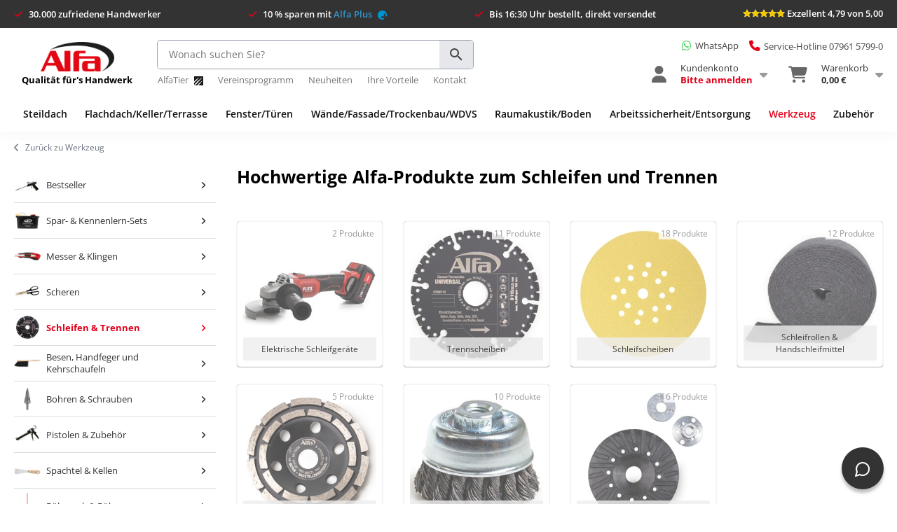

--- FILE ---
content_type: text/html; charset=UTF-8
request_url: https://www.alfa-direkt.de/gewerke-branchen/werkzeug/schleifen-trennen
body_size: 24577
content:
<!DOCTYPE html>
<html lang="de-de">
<head>
<meta http-equiv="Content-Type" content="text/html; charset=utf-8" />
<title>Hochwertige Alfa-Produkte zum Schleifen und Trennen</title>
<meta name="description" content="Schleifen &amp; Trennen alfa-direkt.de" />
<meta name="keywords" content="" />
<meta name="robots" content="INDEX,FOLLOW" />
<link rel="icon" href="https://media.alfa-direkt.de/favicon/default/favicon.ico" type="image/x-icon" />
<link rel="shortcut icon" href="https://media.alfa-direkt.de/favicon/default/favicon.ico" type="image/x-icon" />
<link rel="apple-touch-icon" href="https://media.alfa-direkt.de/favicon/default/favicon.ico" />
<link href="https://cdnjs.cloudflare.com/ajax/libs/font-awesome/6.3.0/css/all.min.css" rel="stylesheet" type="text/css">
<!--[if lt IE 7]>
<script type="text/javascript">
//<![CDATA[
var BLANK_URL = 'https://www.alfa-direkt.de/js/blank.html';
var BLANK_IMG = 'https://www.alfa-direkt.de/js/spacer.gif';
//]]>
</script>
<![endif]-->
<link rel="stylesheet" href="https://media.alfa-direkt.de/css_secure/d4b4945b8cee50d1fb1a6be63eb583db.css?v=1769174295" >
<link rel="stylesheet" href="https://media.alfa-direkt.de/css_secure/e5e948daab9ead7f95f81045b19877e5.css?v=1769174295" media="all" >
<script src="https://media.alfa-direkt.de/js/852ac738f3646f8351a5618aecb76150.js?v=1769174295"></script>
<script src="https://media.alfa-direkt.de/js/4c088f92533e55c02dc389ea65f0826f.js?v=1769174295" name="zjs_last"></script>
<script src="https://media.alfa-direkt.de/js/ca1108f592e7b7c22967b67797ed22fa.js?v=1769174295" sort="last"></script>
<link rel="canonical" href="https://www.alfa-direkt.de/gewerke-branchen/werkzeug/schleifen-trennen">
<script type="text/javascript">
//<![CDATA[
Mage.Cookies.path = '/';
Mage.Cookies.domain = '.alfa-direkt.de';
//]]>
</script>
<script type="text/javascript">
//<![CDATA[
var AWACP_CONFIG = {
mageVersion: '1.9.4.5',
useProgress : 1,
popupForAllProducts : 0,
addProductConfirmationEnabled : 1,
removeProductConfirmationEnabled : 0,
dialogsVAlign: 'center',
cartAnimation: 'opacity',
addProductCounterBeginFrom : 0,
removeProductCounterBeginFrom : 1,
hasFileOption : false };
Event.observe(document, 'dom:loaded', function(){
AW_AjaxCartPro.init(AWACP_CONFIG);
});
//]]>
</script>
<script>
jQuery.ajax({
url: '/affiliate/index/sessionupdate',
success: function(response) {
if (response.status === 'updated') {
// location.reload();
}
}
});
</script>
<!-- Google Tag Manager -->
<script>
// consent validation
if (typeof window.Cookies.get('disable-webtracking') === 'undefined') {
(function(w,d,s,l,i){w[l]=w[l]||[];w[l].push({'gtm.start':
new Date().getTime(),event:'gtm.js'});var f=d.getElementsByTagName(s)[0],
j=d.createElement(s),dl=l!='dataLayer'?'&l='+l:'';j.async=true;j.src=
'https://gtlive.alfa-direkt.de/gtm.js?id='+i+dl;f.parentNode.insertBefore(j,f);
})(window,document,'script','dataLayer','GTM-KK2CZD');
}
</script>
<!-- End Google Tag Manager -->
<meta name="viewport" content="width=device-width, initial-scale=1.0" />
<!-- HTML5 Shim and Respond.js IE8 support of HTML5 elements and media queries -->
<!--[if lt IE 9]>
<script src="https://oss.maxcdn.com/libs/html5shiv/3.7.0/html5shiv.js"></script>
<script src="https://oss.maxcdn.com/libs/respond.js/1.4.2/respond.min.js"></script>
<![endif]-->
<script type="text/javascript">//<![CDATA[
var Translator = new Translate({"Please select an option.":"Bitte w\u00e4hlen Sie eine Option.","This is a required field.":"Dies ist ein Pflichtfeld.","Please enter a valid number in this field.":"Bitte geben Sie eine g\u00fcltige Nummer in dieses Feld ein.","The value is not within the specified range.":"Der Wert ist nicht innerhalb des erlaubten Bereichs.","Please use numbers only in this field. Please avoid spaces or other characters such as dots or commas.":"Bitte tragen Sie nur Ziffern in dieses Feld ein, vermeiden Sie Leerzeichen oder andere Zeichen au\u00dfer Punkten oder Kommas.","Please use letters only (a-z or A-Z) in this field.":"Bitte tragen Sie nur die Zeichen (a-z oder A-Z) in dieses Feld ein.","Please use only letters (a-z), numbers (0-9) or underscore(_) in this field, first character should be a letter.":"Bitte benutzen Sie nur Buchstaben (a-z), Ziffern (0-9) oder Unterstriche (_) in diesem Feld, das erste Zeichen sollte ein Buchstabe sein.","Please use only letters (a-z or A-Z) or numbers (0-9) only in this field. No spaces or other characters are allowed.":"Bitte tragen Sie nur Buchstaben (a-z oder A-Z), bzw. Zahlen (0-9) in dieses Feld ein. Keine Freizeichen oder andere Zeichen sind erlaubt.","Please use only letters (a-z or A-Z) or numbers (0-9) or spaces and # only in this field.":"Bitte verwenden Sie nur Buchstaben (a-z oder A-Z), Zahlen (0-9) und Freizeichen oder # f\u00fcr dieses Feld verwenden.","Please enter a valid phone number. For example (123) 456-7890 or 123-456-7890.":"Bitte geben Sie eine g\u00fcltige Telefonnummer ein. Zum Beispiel (123) 456-7890 oder 123-456-7890.","Please enter a valid fax number. For example (123) 456-7890 or 123-456-7890.":"Bitte tragen Sie eine g\u00fcltige Faxnummer ein. Zum Beispiel (123) 456-7890 oder 123-456-7890.","Please enter a valid date.":"Bitte geben Sie ein g\u00fcltiges Datum ein.","Please enter a valid email address. For example johndoe@domain.com.":"Bitte geben Sie eine g\u00fcltige E-Mail Adresse ein. Zum Beispiel johndoe@domain.de.","Please use only visible characters and spaces.":"Bitte nur sichtbare Zeichen verwenden.","Please enter more characters or clean leading or trailing spaces.":"Mindestl\u00e4nge von 7 Zeichen nicht erreicht oder letztes Zeichen ist ein Leerzeichen. <br>Bitte vergeben Sie ein neues Passwort, wenn es unter 7 Zeichen lang war, indem Sie auf 'Passwort vergessen?' klicken.","Please make sure your passwords match.":"Bitte stellen Sie sicher, dass Ihre Passw\u00f6rter \u00fcbereinstimmen.","Please enter a valid URL. Protocol is required (http:\/\/, https:\/\/ or ftp:\/\/)":"Bitte geben Sie eine g\u00fcltige URL ein. M\u00f6gliche Protokolle (http:\/\/, https:\/\/ or ftp:\/\/)","Please enter a valid URL. For example http:\/\/www.example.com or www.example.com":"Bitte geben Sie eine g\u00fcltige URL ein. Zum Beispiel http:\/\/www.beispiel.de oder www.beispiel.de","Please enter a valid URL Key. For example \"example-page\", \"example-page.html\" or \"anotherlevel\/example-page\".":"Bitte geben Sie einen g\u00fcltigen URL-Bezeichner ein. Zum Beispiel \"beispiel-seite\", \"beispiel-seite.html\" or \"unterverzeichnis\/beispiel-seite\".","Please enter a valid XML-identifier. For example something_1, block5, id-4.":"Bitte geben Sie einen g\u00fcltigen XML-Identifizierer an. Zum Beispiel irgendetwas_1, block5, id-4.","Please enter a valid social security number. For example 123-45-6789.":"Bitte geben Sie eine g\u00fcltige Sozialversicherungsnummer ein. Zum Beispiel 123-45-6789.","Please enter a valid zip code. For example 90602 or 90602-1234.":"Bitte geben Sie eine g\u00fcltige Postleitzahl ein. Zum Beispiel 21335.","Please enter a valid zip code.":"Bitte geben Sie eine g\u00fcltige Postleitzahl ein.","Please use this date format: dd\/mm\/yyyy. For example 17\/03\/2006 for the 17th of March, 2006.":"Bitte benutzen Sie dieses Datumsformat: tt\/mm\/jjjj. Zum Beispiel 17\/03\/2006 f\u00fcr den 17. M\u00e4rz 2006.","Please enter a valid $ amount. For example $100.00.":"Bitte geben Sie einen g\u00fcltigen Betrag ein. Zum Beispiel 100,00 \u20ac.","Please select one of the above options.":"Bitte w\u00e4hlen Sie eine der oberen Optionen.","Please select one of the options.":"Bitte w\u00e4hlen Sie eine der Optionen.","Please select State\/Province.":"Bitte Land\/Bundesland w\u00e4hlen.","Please enter a number greater than 0 in this field.":"Bitte geben Sie eine Zahl gr\u00f6\u00dfer 0 in dieses Feld ein.","Please enter a number 0 or greater in this field.":"Bitte tragen Sie eine Zahl 0 oder gr\u00f6\u00dfer in dieses Feld ein.","Please enter a valid credit card number.":"Bitte geben Sie eine g\u00fcltige Kreditkartennummer ein.","Credit card number does not match credit card type.":"Kreditkartennummer entspricht nicht der angegeben Kreditkartenart.","Card type does not match credit card number.":"Kreditkartenart entspricht nicht der angegeben Kreditkartennummer.","Incorrect credit card expiration date.":"Falsches Kreditkarten Ablaufdatum.","Please enter a valid credit card verification number.":"Bitte tragen Sie eine g\u00fcltige Kreditkarten-Pr\u00fcfnummer ein.","Please input a valid CSS-length. For example 100px or 77pt or 20em or .5ex or 50%.":"Bitte geben Sie eine g\u00fcltige CSS-L\u00e4nge an. Beispielsweise 100px, 77pt, 20em, .5ex oder 50%.","Text length does not satisfy specified text range.":"Text L\u00e4nge entspricht nicht der gesetzten Bereichs.","Please enter a number lower than 100.":"Bitte tragen Sie eine Zahl ein die niedriger wie 100 ist.","Please enter issue number or start date for switch\/solo card type.":"Bitte geben Sie die Ausstellungsnummer oder das Anfangsdatum f\u00fcr Switch\/Solo Karten an.","Please wait, loading...":"Bitte warten, wird geladen...","This date is a required value.":"Das Datum ist eine ben\u00f6tigte Angabe.","Please enter a valid day (1-%d).":"Bitte geben Sie einen g\u00fcltigen Tag (1-%d) an.","Please enter a valid month (1-12).":"Bitte geben Sie einen g\u00fcltigen Monat (1-12) an.","Please enter a valid year (1900-%d).":"Bitte geben Sie ein g\u00fcltiges Jahr (1900-%d) an.","Please enter a valid full date":"Bitte geben Sie eine vollst\u00e4ndiges, g\u00fcltiges Datum an","Please enter a valid date between %s and %s":"Bitte geben Sie ein g\u00fcltiges Datum zwischen dem %s und %s an","Please enter a valid date equal to or greater than %s":"Bitte geben Sie ein g\u00fcltiges Datum am oder nach dem %s an","Please enter a valid date less than or equal to %s":"Bitte geben Sie ein g\u00fcltiges Datum am oder vor dem %s an","Add Products":"Artikel hinzuf\u00fcgen","Complete":"Vollst\u00e4ndig","Please choose to register or to checkout as a guest":"Bitte registrieren Sie sich, oder gehen Sie als Gast zur Kasse","Your order cannot be completed at this time as there is no shipping methods available for it. Please make necessary changes in your shipping address.":"Ihre Bestellung kann momentan nicht abgeschlossen werden, da keine Versandarten daf\u00fcr verf\u00fcgbar sind.","Please specify shipping method.":"Bitte bestimmen Sie die Versandart.","Your order cannot be completed at this time as there is no payment methods available for it.":"Ihre Bestellung kann momentan nicht abgeschlossen werden, da keine Bezahlmethoden daf\u00fcr verf\u00fcgbar sind.","Please specify payment method.":"Bitte bestimmen Sie die Bezahlmethode.","Add to Cart":"In den Warenkorb","In Stock":"Auf Lager","Out of Stock":"Ausverkauft"});
//]]></script><script src="https://datenschutz.alfa-direkt.de/app.js?apiKey=01a7c8528e57bcebddb2df274aa0d702f9d1f1f843ac7653&amp;domain=c9d613a&amp;theme=797b263" referrerpolicy="origin"></script>
<meta name="geo.region" content="DE-BW" />
<meta name="geo.placename" content="Ellwangen (Jagst)" />
<meta name="geo.position" content="48.964487;10.180108" />
<meta name="ICBM" content="48.964487, 10.180108" />
<script>
jQuery.noConflict();
</script>
<meta name="seobility" content="8b6713f6348c796758efd6b93e791ac8">
<meta name="msvalidate.01" content="EAB57A74F457E7EC56B22D01E9657C7C" />
<meta property="fb:admins" content="100004201475721" />
<!-- BEGIN MerchantWidget Code -->
<script id='merchantWidgetScript' src="https://www.gstatic.com/shopping/merchant/merchantwidget.js" defer>
</script>
<script type="text/javascript">
merchantWidgetScript.addEventListener('load', function () {
merchantwidget.start({
position: 'LEFT_BOTTOM'
});
});
</script>
<!-- END MerchantWidget Code -->
<script>
(function(w,d,t,r,u)
{
var f,n,i;
w[u]=w[u]||[],f=function()
{
var o={ti:"5993773", enableAutoSpaTracking: true};
o.q=w[u],w[u]=new UET(o),w[u].push("pageLoad")
},
n=d.createElement(t),n.src=r,n.async=1,n.onload=n.onreadystatechange=function()
{
var s=this.readyState;
s&&s!=="loaded"&&s!=="complete"||(f(),n.onload=n.onreadystatechange=null)
},
i=d.getElementsByTagName(t)[0],i.parentNode.insertBefore(n,i)
})
(window,document,"script","//bat.bing.com/bat.js","uetq");
</script>
<script src="https://static.cleverpush.com/channel/loader/wgEKqLZARrWMDFwyn.js" async></script>
<script src="https://cdn.ablyft.com/s/40661434.js"></script>
<!-- Google tag (gtag.js) -->
<script async src="https://www.googletagmanager.com/gtag/js?id=G-TSQKWLPMB3"></script>
<script>
window.dataLayer = window.dataLayer || [];
function gtag(){dataLayer.push(arguments);}
gtag('js', new Date());
gtag('config', 'G-TSQKWLPMB3');
</script>
<!-- facebook -->
<script>
!function(f,b,e,v,n,t,s)
{if(f.fbq)return;n=f.fbq=function(){n.callMethod?
n.callMethod.apply(n,arguments):n.queue.push(arguments)};
if(!f._fbq)f._fbq=n;n.push=n;n.loaded=!0;n.version='2.0';
n.queue=[];t=b.createElement(e);t.async=!0;
t.src=v;s=b.getElementsByTagName(e)[0];
s.parentNode.insertBefore(t,s)}(window, document,'script',
'https://connect.facebook.net/en_US/fbevents.js');
fbq('init', '1742468022723299');
fbq('track', 'PageView');
</script>
<noscript>
<img height="1" width="1" style="display:none"
src="https://www.facebook.com/tr?id=1742468022723299&ev=PageView&noscript=1"/>
</noscript>
<meta name="facebook-domain-verification" content="0k360owe5ae03xueisvpv0fys7pf77" />
<script async src="https://app.reloadify.com/assets/recommend.js?reloadify_account_id=5b12a220-b1af-43cb-b998-724224e85c62"></script>
<script async src="https://app.reloadify.com/assets/interaction.js?reloadify_account_id=5b12a220-b1af-43cb-b998-724224e85c62"></script>
<script>
var isLoggedIn = false;
var hasAlfaPlus = false;
</script>
</head>
<body class="catalog-category-view categorypath-gewerke-branchen-werkzeug-schleifen-trennen category-schleifen-trennen">
<!-- Google Tag Manager (noscript) -->
<noscript><iframe src="https://gtlive.alfa-direkt.de/ns.html?id=GTM-KK2CZD"
height="0" width="0" style="display:none;visibility:hidden"></iframe></noscript>
<!-- End Google Tag Manager (noscript) -->
<!-- Logo Schema added by CreareSEO -->
<script type="application/ld+json">
{
"@context": "http://schema.org",
"@type": "Organization",
"url": "https://www.alfa-direkt.de/",
"logo": "https://www.alfa-direkt.de/skin/frontend/base/default/images/alfa-header-banner.png"
}
</script> 
<div id="appbanner" class="justify-content-between align-items-center">
<div class="appbanner-close" onclick="appbanner.hide()">×</div>
<div class="appbanner-logo d-flex flex-row align-items-center">
<div class="mr-4">
<img src="https://media.alfa-direkt.de/cdn/alfa-app-icon.png" alt="Alfa App">
</div>
<div class="appbanner-text mr-3">
<div class="d-flex flex-column">
<div class="bold">Die Alfa App</div>
<div>Noch bequemer einkaufen!</div>
</div>
</div>
</div>
<div class="appbanner-action">
<div>
<a id="appbanner-install" target="_blank" href="#" onclick="javascript:_paq.push(['trackEvent', 'AlfaAppBanner', 'Click', 'Installieren']);" class="btn btn-primary">Installieren</a>
</div>
</div>
</div>
<div class="usp-wrapper m-0">
<div class="container">
<div class="d-flex justify-content-between py-3">
<div class="usp">
<span class="usp-text" data-toggle="tooltip" data-placement="bottom" title="Vertrauen auch Sie wie bereits über 30.000 zufriedene Handwerker aus allen Bereichen des Handwerks unseren Qualitätsprodukten.">30.000 zufriedene Handwerker</span>
</div>
<div class="usp">
<span class="usp-text" data-toggle="tooltip" data-placement="bottom" title="Mit Alfa Plus, unserer Versand-Flatrate für einmalig 14,99 € zahlen Sie 365 Tage keine Versandkosten mehr. Egal wie hoch der Bestellwert ist.">10 % sparen mit <a href="/alfaplus" style="color:#3595CD">Alfa Plus <img class="d-inline-block ml-2" width="13" src="https://media.alfa-direkt.de/cdn/alfa-plus-single.png" alt="Alfa Plus"></a></span>
</div>
<div class="usp">
<span class="usp-text" data-toggle="tooltip" data-placement="bottom" title="Werktags versenden wir alle Bestellungen bis 16:30 Uhr noch am selben Tag. Sie bekommen Ihre Bestellung in der Regel innerhalb von 24 Stunden. Gerne auch direkt auf die Baustelle.">Bis 16:30 Uhr bestellt, direkt versendet</span>
</div>
<div class="usp">
<a href="/produktbewertungen-durch-unsere-kunden">
<div class="header-rating">
<div class="ratings">
<div class="rating-box">
<div class="rating" style="width: 95.9%"></div>
</div>
</div>
<div class="rating-text">
<span>Exzellent 4,79 von 5,00</span>
</div>
</div>
</a>
</div>
</div>
</div>
</div>
<div class="header-wrapper" style="position:relative;padding:15px 0 10px 0">
<div class="container">
<header class="d-lg-flex flex-row flex-nowrap w-100 p-0 align-items-center">
<div class="header-left d-lg-flex flex-nowrap flex-column justify-content-center" style="height: 73px;">
<a href="/" title="Zur Startseite" class="logo">
<img alt="Alfa GmbH Logo" src="https://media.alfa-direkt.de/cdn/alfa-logo.png" title="Alfa Direkt - Qualität für's Handwerk">
<span class="slogan"><span>Qualität für's Handwerk</span></span>
</a>
</div>
<div class="header-center d-lg-flex flex-nowrap flex-column justify-content-center" style="height: 73px;">
<div class="header-search mb-2" style="min-height: 42px;">
<a-search></a-search>
</div>
<div class="header-subnav d-lg-flex flex-row flex-nowrap" style="white-space: nowrap;">
<div><a href="/alfatier" target="_blank">AlfaTier <img class="d-inline-block ml-2" src="https://media.alfa-direkt.de/cdn/alfatier-kratzer-icon.png" alt="Alfa Tier"></a></div> <div><a href="https://www.alfatiere.de/app/home" target="_blank">Vereinsprogramm</a></div> <div><a href="/neuheiten-produkte">Neuheiten</a></div>
<div><a href="/ihre-vorteile">Ihre Vorteile</a></div> <div><a href="/kontakt">Kontakt</a></div>
</div>
</div>
<div class="header-right d-lg-flex flex-nowrap flex-column justify-content-center align-items-end w-100" style="height: 73px;">
<div class="mb-3 d-flex align-items-center" style="font-size: 13px">
<div class="header-whatsapp">
<a class="d-inline-flex align-items-center" href="/whatsapp" style="text-decoration: none" data-toggle="tooltip" data-placement="bottom" data-original-title="Montag bis Freitag von 7:00 bis 17:00 Uhr.">
<i style="color: #4ED265;font-size: 1.2em" class="fa-brands fa-whatsapp mr-2"></i>
<span style="color: #444">WhatsApp</span>
</a>
</div>
<div class="header-phone pl-4">
<a href="tel:07961 5799-0" style="color: inherit; text-decoration: none"><span style="font-size:13px;cursor:pointer" data-toggle="tooltip" data-placement="bottom" title="Montag bis Freitag von 7:00 bis 17:00 Uhr."><i class="mr-2 fa fa-phone" style="color:#e4001b;font-size: 1.2em"></i>Service-Hotline 07961 5799-0</span></a>
</div>
</div>
<div class="header-controls-wrapper justify-content-end">
<div id="header-controls">
<div class="menu-controls">
<span id="mobile-menu-icon" class="menu-icon icon-bar hamburger hamburger--slider">
<span class="hamburger-box">
<span class="hamburger-inner"></span>
</span>
</span>
<span id="mobile-user-menu-icon" class="menu-icon icon-user"></span>
<a href="https://www.alfa-direkt.de/customer/account/login/referer/aHR0cHM6Ly93d3cuYWxmYS1kaXJla3QuZGUvZ2V3ZXJrZS1icmFuY2hlbi93ZXJremV1Zy9zY2hsZWlmZW4tdHJlbm5lbg,,/" class="menu-icon icon-cart">
<span class="cart-item-count">0</span>
</a>
</div>
<div class="header-dropdowns w-100 d-lg-flex flex-row justify-content-end">
<div class="header-dropdown">
<a href="https://www.alfa-direkt.de/customer/account/login/referer/aHR0cHM6Ly93d3cuYWxmYS1kaXJla3QuZGUvZ2V3ZXJrZS1icmFuY2hlbi93ZXJremV1Zy9zY2hsZWlmZW4tdHJlbm5lbg,,/" class="d-lg-flex flex-row flex-nowrap">
<div class="d-lg-flex justify-content-center align-items-center mr-3 position-relative">
<i class="header-dropdown-icon d-lg-flex justify-content-center align-items-center fa fa-user"></i>
</div>
<div class="d-lg-flex justify-content-center flex-column mr-3" style="line-height:17px">
<div>Kundenkonto</div>
<div id="customer-name" class="bold" style="color:#e4001b">Bitte anmelden</div>
</div>
<div class="d-lg-flex justify-content-center align-items-center">
<i style="font-size: 18px; color: #999;" class="fa fa-caret-down"></i>
</div>
</a>
<div class="header-dropdown-content">
<div class="mb-2">
<a href="https://www.alfa-direkt.de/customer/account/login/referer/aHR0cHM6Ly93d3cuYWxmYS1kaXJla3QuZGUvZ2V3ZXJrZS1icmFuY2hlbi93ZXJremV1Zy9zY2hsZWlmZW4tdHJlbm5lbg,,/" class="btn btn-primary btn-block"><i class="fa fa-sign-in"></i> <span class="bold">Anmelden</span></a>
</div>
<div class="text-center mb-3">
<span class="bold">Neukunde?</span> <a href="/customer/account/create">Starten Sie hier.</a>
</div>
<!-- bonusprogram -->
<!-- default nav -->
<div class="header-dropdown-content-links">
<div><a href="https://www.alfa-direkt.de/customer/account/login/referer/aHR0cHM6Ly93d3cuYWxmYS1kaXJla3QuZGUvZ2V3ZXJrZS1icmFuY2hlbi93ZXJremV1Zy9zY2hsZWlmZW4tdHJlbm5lbg,,/"><i class="fa fa-user-circle"></i> Mein Konto</a></div>
<div><a href="https://www.alfa-direkt.de/customer/account/login/referer/aHR0cHM6Ly93d3cuYWxmYS1kaXJla3QuZGUvZ2V3ZXJrZS1icmFuY2hlbi93ZXJremV1Zy9zY2hsZWlmZW4tdHJlbm5lbg,,/"><i class="fa fa-bookmark"></i> Meine Merkzettel</a></div>
<div><a href="https://www.alfa-direkt.de/customer/account/login/referer/aHR0cHM6Ly93d3cuYWxmYS1kaXJla3QuZGUvZ2V3ZXJrZS1icmFuY2hlbi93ZXJremV1Zy9zY2hsZWlmZW4tdHJlbm5lbg,,/"><i class="fa fa-shopping-cart"></i> Meine Bestellungen</a></div>
<div><a href="https://www.alfa-direkt.de/customer/account/login/referer/aHR0cHM6Ly93d3cuYWxmYS1kaXJla3QuZGUvZ2V3ZXJrZS1icmFuY2hlbi93ZXJremV1Zy9zY2hsZWlmZW4tdHJlbm5lbg,,/"><i class="fa fa-star-half-stroke"></i> Meine Produktbewertungen</a></div>
<div><a href="https://www.alfa-direkt.de/customer/account/login/referer/aHR0cHM6Ly93d3cuYWxmYS1kaXJla3QuZGUvZ2V3ZXJrZS1icmFuY2hlbi93ZXJremV1Zy9zY2hsZWlmZW4tdHJlbm5lbg,,/"><i class="fa fa-brands fa-dropbox"></i> Meine bestellten Produkte</a></div>
<div><a href="https://www.alfa-direkt.de/customer/account/login/referer/aHR0cHM6Ly93d3cuYWxmYS1kaXJla3QuZGUvZ2V3ZXJrZS1icmFuY2hlbi93ZXJremV1Zy9zY2hsZWlmZW4tdHJlbm5lbg,,/"><i class="fa fa-address-book"></i> Adressbuch</a></div>
<div><a href="/alfa_referrals/link/"><i class="fa fa-users"></i> Handwerker wirbt Handwerker</a></div>
<div><a href="https://www.alfa-direkt.de/customer/account/login/referer/aHR0cHM6Ly93d3cuYWxmYS1kaXJla3QuZGUvZ2V3ZXJrZS1icmFuY2hlbi93ZXJremV1Zy9zY2hsZWlmZW4tdHJlbm5lbg,,/"><i class="fa fa-cog"></i> Einstellungen</a></div>
</div>
</div>
</div>
<div class="header-dropdown header-dropdown-cart">
<a href="https://www.alfa-direkt.de/customer/account/login/referer/aHR0cHM6Ly93d3cuYWxmYS1kaXJla3QuZGUvZ2V3ZXJrZS1icmFuY2hlbi93ZXJremV1Zy9zY2hsZWlmZW4tdHJlbm5lbg,,/" class="d-lg-flex flex-row flex-nowrap">
<div class="d-lg-flex justify-content-center align-items-center mr-3">
<div class="position-relative">
<i class="header-dropdown-icon d-lg-flex justify-content-center align-items-center fa fa-shopping-cart"></i>
</div>
</div>
<div class="d-lg-flex justify-content-center flex-column mr-3" style="line-height:17px">
<div>Warenkorb</div>
<div class="bold"> 0,00 €</div>
</div>
<div class="d-lg-flex justify-content-center align-items-center">
<i style="font-size: 18px; color: #999" class="fa fa-caret-down"></i>
</div>
</a>
<div class="header-dropdown-content">
<div class="mb-2">
<a href="https://www.alfa-direkt.de/customer/account/login/referer/aHR0cHM6Ly93d3cuYWxmYS1kaXJla3QuZGUvZ2V3ZXJrZS1icmFuY2hlbi93ZXJremV1Zy9zY2hsZWlmZW4tdHJlbm5lbg,,/" class="btn btn-primary btn-block"><i class="fa fa-sign-in"></i> <span class="bold">Anmelden</span></a>
</div>
<div class="text-center">
<span class="bold">Neukunde?</span> <a href="/customer/account/create">Starten Sie hier.</a>
</div>
</div>
</div>
</div>
</div>
<script>
var headerDropdownMouseEnterTimeout;
var headerDropdownMouseLeaveTimeout;
jQuery('.header-dropdown').mouseenter(function() {
var dropdownContent = jQuery(this).children().last();
var $this = this;
clearTimeout(headerDropdownMouseLeaveTimeout);
headerDropdownMouseEnterTimeout = setTimeout(function() {
dropdownContent.show();
jQuery($this).children().first().addClass('active');
jQuery($this).siblings().each(function(key, elem) {
// Hide Dropdown
jQuery(elem).children().last().hide();
// Remove active class from link
jQuery(elem).children().first().removeClass('active');
})
}, 150);
});
jQuery('.header-dropdown').mouseleave(function() {
var link = jQuery(this).children().first();
var dropdownContent = jQuery(this).children().last();
clearTimeout(headerDropdownMouseEnterTimeout);
headerDropdownMouseLeaveTimeout = setTimeout(function() {
dropdownContent.hide();
link.removeClass('active');
}, 150);
});
jQuery('.header-dropdowns').mouseleave(function(e) {
var $this = this;
var dropdowns = jQuery('.header-dropdown');
headerDropdownMouseLeaveTimeout = setTimeout(function() {
dropdowns.each(function(key, elem) {
jQuery(elem).children().first().removeClass('active');
jQuery(elem).children().last().hide();
});
}, 150);
});
</script>
</div>
</div>
</header>
</div>
</div>
<div class="clearfix"></div>
<div id="mobile-user">
<div class="Panel">
<p style="margin-bottom: 10px;" class="alert alert-danger">Bitte melden Sie sich zuerst an.</p>
<div>
<a href="https://www.alfa-direkt.de/customer/account/login/referer/aHR0cHM6Ly93d3cuYWxmYS1kaXJla3QuZGUvZ2V3ZXJrZS1icmFuY2hlbi93ZXJremV1Zy9zY2hsZWlmZW4tdHJlbm5lbg,,/" class="btn btn-block btn-lg btn-primary">Anmelden</a>
<a href="/customer/account/create" class="btn btn-block btn-link">oder Kundenkonto erstellen</a>
</div>
<ul style="margin-top: 10px;">
<li><a href="https://www.alfa-direkt.de/customer/account/login/referer/aHR0cHM6Ly93d3cuYWxmYS1kaXJla3QuZGUvZ2V3ZXJrZS1icmFuY2hlbi93ZXJremV1Zy9zY2hsZWlmZW4tdHJlbm5lbg,,/"><i style="width: 20px; text-align: center;" class="fa fa-user-circle"></i> Übersicht</a></li>
<li><a href="https://www.alfa-direkt.de/customer/account/login/referer/aHR0cHM6Ly93d3cuYWxmYS1kaXJla3QuZGUvZ2V3ZXJrZS1icmFuY2hlbi93ZXJremV1Zy9zY2hsZWlmZW4tdHJlbm5lbg,,/"><i style="width: 20px; text-align: center;" class="fa fa-shopping-cart"></i> Meine Bestellungen</a></li>
<li><a href="https://www.alfa-direkt.de/customer/account/login/referer/aHR0cHM6Ly93d3cuYWxmYS1kaXJla3QuZGUvZ2V3ZXJrZS1icmFuY2hlbi93ZXJremV1Zy9zY2hsZWlmZW4tdHJlbm5lbg,,/"><i style="width: 20px; text-align: center;" class="fa fa-bookmark"></i> Meine Merkzettel</a></li>
<li><a href="https://www.alfa-direkt.de/customer/account/login/referer/aHR0cHM6Ly93d3cuYWxmYS1kaXJla3QuZGUvZ2V3ZXJrZS1icmFuY2hlbi93ZXJremV1Zy9zY2hsZWlmZW4tdHJlbm5lbg,,/"><i style="width: 20px; text-align: center;" class="fa fa-star-half-stroke"></i> Meine Produktbewertungen</a></li>
<li><a href="https://www.alfa-direkt.de/customer/account/login/referer/aHR0cHM6Ly93d3cuYWxmYS1kaXJla3QuZGUvZ2V3ZXJrZS1icmFuY2hlbi93ZXJremV1Zy9zY2hsZWlmZW4tdHJlbm5lbg,,/"><i style="width: 20px; text-align: center;" class="fa fa-address-book"></i> Adressbuch</a></li>
<li><a href="/handwerker-wirbt-handwerker"><i style="width: 20px; text-align: center;" class="fa fa-users"></i> Handwerker wirbt Handwerker</a></li>
<li><a href="https://www.alfa-direkt.de/customer/account/login/referer/aHR0cHM6Ly93d3cuYWxmYS1kaXJla3QuZGUvZ2V3ZXJrZS1icmFuY2hlbi93ZXJremV1Zy9zY2hsZWlmZW4tdHJlbm5lbg,,/"><i style="width: 20px; text-align: center;" class="fa fa-cog"></i> Einstellungen</a></li>
</ul>
</div>
</div>
<div class="header-navigation-wrapper">
<div class="container">
<div class="header-navigation w-100 d-flex align-content-center">
<div class="header-navigation-link-wrapper" style="flex-grow: 1;" data-category-id="610">
<a class="header-navigation-link d-flex justify-content-center align-items-center" href="https://www.alfa-direkt.de/gewerke-branchen/dachdecker-holzbau-zimmerer">
Steildach </a>
<div class="header-navigation-dropdown"></div>
</div>
<div class="header-navigation-link-wrapper" style="flex-grow: 1;" data-category-id="618">
<a class="header-navigation-link d-flex justify-content-center align-items-center" href="https://www.alfa-direkt.de/gewerke-branchen/dachabdichtung-bauwerksabdichtung-bautenschutz">
Flachdach/Keller/Terrasse </a>
<div class="header-navigation-dropdown"></div>
</div>
<div class="header-navigation-link-wrapper" style="flex-grow: 1;" data-category-id="613">
<a class="header-navigation-link d-flex justify-content-center align-items-center" href="https://www.alfa-direkt.de/gewerke-branchen/fensterbau-metallbau-fassade">
Fenster/Türen </a>
<div class="header-navigation-dropdown"></div>
</div>
<div class="header-navigation-link-wrapper" style="flex-grow: 1;" data-category-id="611">
<a class="header-navigation-link d-flex justify-content-center align-items-center" href="https://www.alfa-direkt.de/gewerke-branchen/maler-stuckateur-trockenbau">
Wände/Fassade/Trockenbau/WDVS </a>
<div class="header-navigation-dropdown"></div>
</div>
<div class="header-navigation-link-wrapper" style="flex-grow: 1;" data-category-id="612">
<a class="header-navigation-link d-flex justify-content-center align-items-center" href="https://www.alfa-direkt.de/gewerke-branchen/raumausstatter-kettelbetriebe-bodenleger">
Raumakustik/Boden </a>
<div class="header-navigation-dropdown"></div>
</div>
<div class="header-navigation-link-wrapper" style="flex-grow: 1;" data-category-id="892">
<a class="header-navigation-link d-flex justify-content-center align-items-center" href="https://www.alfa-direkt.de/gewerke-branchen/arbeitssicherheit-entsorgung">
Arbeitssicherheit/Entsorgung </a>
<div class="header-navigation-dropdown"></div>
</div>
<div class="header-navigation-link-wrapper" style="flex-grow: 1;" data-category-id="767">
<a class="header-navigation-link d-flex justify-content-center align-items-center" href="https://www.alfa-direkt.de/gewerke-branchen/werkzeug">
Werkzeug </a>
<div class="header-navigation-dropdown"></div>
</div>
<div class="header-navigation-link-wrapper" style="flex-grow: 1;" data-category-id="619">
<a class="header-navigation-link d-flex justify-content-center align-items-center" href="https://www.alfa-direkt.de/gewerke-branchen/zubehoer">
Zubehör </a>
<div class="header-navigation-dropdown"></div>
</div>
</div>
</div>
</div>
<nav id="mobile-menu"></nav>
<script>
jQuery(function() {
var categories = JSON.parse('[{"id":"610","url":"https:\/\/www.alfa-direkt.de\/gewerke-branchen\/dachdecker-holzbau-zimmerer","name":"Steildach, Dachdecker, Holzbau, Zimmerer","name_short":"Steildach","children_ids":["620","699","621","622","623","624","625","626","627","807","808","809","810","628","813","918"],"children":[{"id":"620","url":"https:\/\/www.alfa-direkt.de\/gewerke-branchen\/dachdecker-holzbau-zimmerer\/bestseller","name":"Bestseller","thumbnail":"https:\/\/media.alfa-direkt.de\/catalog\/category\/Flex_1.png","product_count":10,"position":"1"},{"id":"699","url":"https:\/\/www.alfa-direkt.de\/gewerke-branchen\/dachdecker-holzbau-zimmerer\/sparsets-kennenlernsets","name":"Spar- & Kennenlern-Sets","thumbnail":"https:\/\/media.alfa-direkt.de\/catalog\/category\/alfa-luft-und-winddichtes-verkleben-set.jpg","product_count":15,"position":"2"},{"id":"621","url":"https:\/\/www.alfa-direkt.de\/gewerke-branchen\/dachdecker-holzbau-zimmerer\/dampfbremsbahnen","name":"Dampfbremsbahnen","thumbnail":"https:\/\/media.alfa-direkt.de\/catalog\/category\/171-5015-dsk-prd-seite-rnd-shop_1_.jpg","product_count":19,"position":"3"},{"id":"622","url":"https:\/\/www.alfa-direkt.de\/gewerke-branchen\/dachdecker-holzbau-zimmerer\/verkleben","name":"Verkleben","thumbnail":"https:\/\/media.alfa-direkt.de\/catalog\/category\/alfa-flex-ultra-multi-folienklebeband.jpg","product_count":25,"position":"4"},{"id":"623","url":"https:\/\/www.alfa-direkt.de\/gewerke-branchen\/dachdecker-holzbau-zimmerer\/unterspannbahnen","name":"Unterspannbahnen, Unterdachbahnen","thumbnail":"https:\/\/media.alfa-direkt.de\/catalog\/category\/180-5015-sk-prd-seite-rnd-shop.jpg","product_count":16,"position":"5"},{"id":"624","url":"https:\/\/www.alfa-direkt.de\/gewerke-branchen\/dachdecker-holzbau-zimmerer\/nagelabdichtung","name":"Nagelabdichtung","thumbnail":"https:\/\/media.alfa-direkt.de\/catalog\/category\/alfa-pe-nageldichtband.jpg","product_count":8,"position":"6"},{"id":"625","url":"https:\/\/www.alfa-direkt.de\/gewerke-branchen\/dachdecker-holzbau-zimmerer\/fassadenbahn-verklebung","name":"Fassadenbahn, Verklebung","thumbnail":"https:\/\/media.alfa-direkt.de\/catalog\/category\/179-5015-sk-prd-seite-rnd-shop.jpg","product_count":6,"position":"7"},{"id":"626","url":"https:\/\/www.alfa-direkt.de\/gewerke-branchen\/dachdecker-holzbau-zimmerer\/dichtstoffe","name":"Dichtstoffe","thumbnail":"https:\/\/media.alfa-direkt.de\/catalog\/category\/alfa-strukturhybrid-fugendichtstoff.jpg","product_count":33,"position":"8"},{"id":"627","url":"https:\/\/www.alfa-direkt.de\/gewerke-branchen\/dachdecker-holzbau-zimmerer\/first-und-grat-anschlussbander","name":"First- & Gratrolle, Anschlussb\u00e4nder","thumbnail":"https:\/\/media.alfa-direkt.de\/catalog\/category\/2.png","product_count":12,"position":"9"},{"id":"807","url":"https:\/\/www.alfa-direkt.de\/gewerke-branchen\/dachdecker-holzbau-zimmerer\/dichtmanschetten","name":"Dichtmanschetten","thumbnail":"https:\/\/media.alfa-direkt.de\/catalog\/category\/1924-3210-alfa-alu-butyl-rohrmanschette.jpg","product_count":13,"position":"10"},{"id":"808","url":"https:\/\/www.alfa-direkt.de\/gewerke-branchen\/dachdecker-holzbau-zimmerer\/sturmklammern","name":"Sturmklammern","thumbnail":"https:\/\/media.alfa-direkt.de\/catalog\/category\/dachziegel-klammer-alfa.jpg","product_count":8,"position":"11"},{"id":"809","url":"https:\/\/www.alfa-direkt.de\/gewerke-branchen\/dachdecker-holzbau-zimmerer\/winkel-balkenschuhe","name":"Winkel und Balkenschuhe","thumbnail":"https:\/\/media.alfa-direkt.de\/catalog\/category\/12090090s-prd-01-frei.jpg","product_count":10,"position":"12"},{"id":"810","url":"https:\/\/www.alfa-direkt.de\/gewerke-branchen\/dachdecker-holzbau-zimmerer\/schrauben-duebel","name":"Schrauben & D\u00fcbel","thumbnail":"https:\/\/media.alfa-direkt.de\/catalog\/category\/2072-6100-prd-frei-shop.jpg","product_count":45,"position":"13"},{"id":"628","url":"https:\/\/www.alfa-direkt.de\/gewerke-branchen\/dachdecker-holzbau-zimmerer\/dachzubehoer","name":"Dachwerkzeug & Zubeh\u00f6r","thumbnail":"https:\/\/media.alfa-direkt.de\/catalog\/category\/alfa-dachhaken-dreifach-verstellbar.jpg","product_count":53,"position":"14"},{"id":"813","url":"https:\/\/www.alfa-direkt.de\/gewerke-branchen\/dachdecker-holzbau-zimmerer\/vogelschutz-traufenlueftung","name":"Vogelschutz & Traufenl\u00fcftung","thumbnail":"https:\/\/media.alfa-direkt.de\/catalog\/category\/traufenlueftungskamm-alfa.jpg","product_count":12,"position":"15"},{"id":"918","url":"https:\/\/www.alfa-direkt.de\/gewerke-branchen\/dachdecker-holzbau-zimmerer\/daemmstoff","name":"D\u00e4mmstoff","thumbnail":"https:\/\/media.alfa-direkt.de\/catalog\/category\/superglass-klemmfilz-kf2-wlg035.jpg","product_count":12,"position":"17"}]},{"id":"618","url":"https:\/\/www.alfa-direkt.de\/gewerke-branchen\/dachabdichtung-bauwerksabdichtung-bautenschutz","name":"Flachdach\/Keller\/Terrasse (Dachabdichtung \/ Bauwerksabdichtung \/ Bautenschutz)","name_short":"Flachdach\/Keller\/Terrasse","children_ids":["692","700","674","673","729","814","826","675","676","812","827","876","911","912"],"children":[{"id":"692","url":"https:\/\/www.alfa-direkt.de\/gewerke-branchen\/dachabdichtung-bauwerksabdichtung-bautenschutz\/bestseller","name":"Bestseller","thumbnail":"https:\/\/media.alfa-direkt.de\/catalog\/category\/alfa-protexos-etag-fluessigabdichtung-1k_2.jpg","product_count":4,"position":"1"},{"id":"700","url":"https:\/\/www.alfa-direkt.de\/gewerke-branchen\/dachabdichtung-bauwerksabdichtung-bautenschutz\/sparsets-kennenlernsets","name":"Spar- & Kennenlern-Sets","thumbnail":"https:\/\/media.alfa-direkt.de\/catalog\/category\/alfa-fluessigfolie-set-klein_1.jpg","product_count":13,"position":"2"},{"id":"674","url":"https:\/\/www.alfa-direkt.de\/gewerke-branchen\/dachabdichtung-bauwerksabdichtung-bautenschutz\/professionelle-abdichtung","name":"Professionelle Abdichtung","thumbnail":"https:\/\/media.alfa-direkt.de\/catalog\/category\/alfa-protexos-etag-fluessigabdichtung-1k-7kg.jpg","product_count":30,"position":"3"},{"id":"673","url":"https:\/\/www.alfa-direkt.de\/gewerke-branchen\/dachabdichtung-bauwerksabdichtung-bautenschutz\/temporaere-abdichtung","name":"Tempor\u00e4re Abdichtung","thumbnail":"https:\/\/media.alfa-direkt.de\/catalog\/category\/805-prd-frei-shop.jpg","product_count":18,"position":"4"},{"id":"729","url":"https:\/\/www.alfa-direkt.de\/gewerke-branchen\/dachabdichtung-bauwerksabdichtung-bautenschutz\/fluessigfolie-zubehoer","name":"Fl\u00fcssigfolie & Zubeh\u00f6r","thumbnail":"https:\/\/media.alfa-direkt.de\/catalog\/category\/fluessigfolie-alfa_1_1.jpg","product_count":15,"position":"5"},{"id":"814","url":"https:\/\/www.alfa-direkt.de\/gewerke-branchen\/dachabdichtung-bauwerksabdichtung-bautenschutz\/bodenbeschichtung-wandbeschichtung","name":"Bodenbeschichtung \/ Wandbeschichtung","thumbnail":"https:\/\/media.alfa-direkt.de\/catalog\/category\/2k-wand-und-bodenbeschichtung-steingrau-alfa_1.jpg","product_count":7,"position":"6"},{"id":"826","url":"https:\/\/www.alfa-direkt.de\/gewerke-branchen\/dachabdichtung-bauwerksabdichtung-bautenschutz\/bitumen-dickbeschichtung","name":"Dickbeschichtungen","thumbnail":"https:\/\/media.alfa-direkt.de\/catalog\/category\/multi-bauwerksabdichtung-2k-alfa_1_.jpg","product_count":6,"position":"7"},{"id":"675","url":"https:\/\/www.alfa-direkt.de\/gewerke-branchen\/dachabdichtung-bauwerksabdichtung-bautenschutz\/horizontalsperre","name":"Horizontalsperre","thumbnail":"https:\/\/media.alfa-direkt.de\/catalog\/category\/817-prd-01.jpeg","product_count":7,"position":"8"},{"id":"676","url":"https:\/\/www.alfa-direkt.de\/gewerke-branchen\/dachabdichtung-bauwerksabdichtung-bautenschutz\/flachdachisolierung","name":"Flachdachisolierung","thumbnail":"https:\/\/media.alfa-direkt.de\/catalog\/category\/1976-prd-01-shop_1__1.jpg","product_count":11,"position":"9"},{"id":"812","url":"https:\/\/www.alfa-direkt.de\/gewerke-branchen\/dachabdichtung-bauwerksabdichtung-bautenschutz\/flachdachzubehoer","name":"Flachdachzubeh\u00f6r","thumbnail":"https:\/\/media.alfa-direkt.de\/catalog\/category\/kiesfangkorb-universal-alfa.jpg","product_count":18,"position":"10"},{"id":"827","url":"https:\/\/www.alfa-direkt.de\/gewerke-branchen\/dachabdichtung-bauwerksabdichtung-bautenschutz\/eva-dachdichtungsbahnen","name":"Dachdichtungsbahnen","thumbnail":"https:\/\/media.alfa-direkt.de\/catalog\/category\/eva-dachdichtungsbahn-v-sk-alfa.jpg","product_count":8,"position":"11"},{"id":"876","url":"https:\/\/www.alfa-direkt.de\/gewerke-branchen\/dachabdichtung-bauwerksabdichtung-bautenschutz\/gruendach-dachbegruenung","name":"Gr\u00fcndach \/ Dachbegr\u00fcnung","thumbnail":"https:\/\/media.alfa-direkt.de\/catalog\/category\/alfa-dachbegruenung-gruendach.png","product_count":13,"position":"12"},{"id":"911","url":"https:\/\/www.alfa-direkt.de\/gewerke-branchen\/dachabdichtung-bauwerksabdichtung-bautenschutz\/terrassenbau-gartenbau-landschaftsbau","name":"Terrassenbau \/ GaLaBau","thumbnail":"https:\/\/media.alfa-direkt.de\/catalog\/category\/alfa-terrassenbau-gartenbau-landschaftsbau.jpg","product_count":33,"position":"13"},{"id":"912","url":"https:\/\/www.alfa-direkt.de\/gewerke-branchen\/dachabdichtung-bauwerksabdichtung-bautenschutz\/noppenbahnen-zubehoer","name":"Noppenbahnen & Zubeh\u00f6r","thumbnail":"https:\/\/media.alfa-direkt.de\/catalog\/category\/alfa-noppenbahn-3lagig.jpg","product_count":6,"position":"14"}]},{"id":"613","url":"https:\/\/www.alfa-direkt.de\/gewerke-branchen\/fensterbau-metallbau-fassade","name":"Fenster\/T\u00fcren (Fensterbau, Metallbau, Fassade)","name_short":"Fenster\/T\u00fcren","children_ids":["686","702","651","652","653","655","654","656","796","800","845","849"],"children":[{"id":"686","url":"https:\/\/www.alfa-direkt.de\/gewerke-branchen\/fensterbau-metallbau-fassade\/bestseller","name":"Bestseller","thumbnail":"https:\/\/media.alfa-direkt.de\/catalog\/category\/fensteranschlussband-alfa-fultra-2.jpg","product_count":11,"position":"1"},{"id":"702","url":"https:\/\/www.alfa-direkt.de\/gewerke-branchen\/fensterbau-metallbau-fassade\/sparsets-kennenlernsets","name":"Spar- & Kennenlern-Sets","thumbnail":"https:\/\/media.alfa-direkt.de\/catalog\/category\/alfa-fensterabdichtungsset.jpg","product_count":10,"position":"2"},{"id":"651","url":"https:\/\/www.alfa-direkt.de\/gewerke-branchen\/fensterbau-metallbau-fassade\/pu-pistolenschaum","name":"PU-Pistolenschaum","thumbnail":"https:\/\/media.alfa-direkt.de\/catalog\/category\/609-prd-shop_1_.jpg","product_count":24,"position":"3"},{"id":"652","url":"https:\/\/www.alfa-direkt.de\/gewerke-branchen\/fensterbau-metallbau-fassade\/pu-montageschaum","name":"PU-Montageschaum","thumbnail":"https:\/\/media.alfa-direkt.de\/catalog\/category\/621-prd-01.jpeg","product_count":6,"position":"4"},{"id":"653","url":"https:\/\/www.alfa-direkt.de\/gewerke-branchen\/fensterbau-metallbau-fassade\/pistolen","name":"PU-Schaum-Pistolen","thumbnail":"https:\/\/media.alfa-direkt.de\/catalog\/category\/619_alfa_schaumpistole_schatten_rgb_shopbild_2_.jpg","product_count":10,"position":"5"},{"id":"655","url":"https:\/\/www.alfa-direkt.de\/gewerke-branchen\/fensterbau-metallbau-fassade\/dichtbaender","name":"Dichtb\u00e4nder","thumbnail":"https:\/\/media.alfa-direkt.de\/catalog\/category\/542-5615-prd-01-shop_1_.jpg","product_count":9,"position":"6"},{"id":"654","url":"https:\/\/www.alfa-direkt.de\/gewerke-branchen\/fensterbau-metallbau-fassade\/anschlussbaender","name":"Anschlussb\u00e4nder","thumbnail":"https:\/\/media.alfa-direkt.de\/catalog\/category\/fensteranschlussband-alfa-fultra-i.jpg","product_count":19,"position":"7"},{"id":"656","url":"https:\/\/www.alfa-direkt.de\/gewerke-branchen\/fensterbau-metallbau-fassade\/fensterzubehoer","name":"Fensterzubeh\u00f6r","thumbnail":"https:\/\/media.alfa-direkt.de\/catalog\/category\/alfa-pe-rundschnur-uni.jpg","product_count":41,"position":"8"},{"id":"796","url":"https:\/\/www.alfa-direkt.de\/gewerke-branchen\/fensterbau-metallbau-fassade\/vorwandmontagesystem","name":"Vorwandmontagesystem","thumbnail":"https:\/\/media.alfa-direkt.de\/catalog\/category\/multifunktionsband-fenster-alfa-fultra-trio-premium.jpg","product_count":7,"position":"9"},{"id":"800","url":"https:\/\/www.alfa-direkt.de\/gewerke-branchen\/fensterbau-metallbau-fassade\/schwerlastbefestigung","name":"Schwerlastbefestigung","thumbnail":"https:\/\/media.alfa-direkt.de\/catalog\/category\/bolzenanker-stahl-verzinkt-alfa_1_.jpg","product_count":13,"position":"10"},{"id":"845","url":"https:\/\/www.alfa-direkt.de\/gewerke-branchen\/fensterbau-metallbau-fassade\/rostschutz-rostloeser","name":"Rostschutz & Rostl\u00f6ser","thumbnail":"https:\/\/media.alfa-direkt.de\/catalog\/category\/alfa-mos2-rostloeser.jpg","product_count":3,"position":"11"},{"id":"849","url":"https:\/\/www.alfa-direkt.de\/gewerke-branchen\/fensterbau-metallbau-fassade\/3e-systemprodukte","name":"3 Ebenen-System","thumbnail":"https:\/\/media.alfa-direkt.de\/catalog\/category\/6302-alfa-3e-acryl-freigestellt-mockup-shop.jpg","product_count":7,"position":"12"}]},{"id":"611","url":"https:\/\/www.alfa-direkt.de\/gewerke-branchen\/maler-stuckateur-trockenbau","name":"W\u00e4nde \/ Fassade \/ Trockenbau \/ WDVS (Maler, Lackierer, Stuckateur)","name_short":"W\u00e4nde\/Fassade\/Trockenbau\/WDVS","children_ids":["630","701","631","632","633","634","726","635","636","637","790","792","638","639","640","641","795","815","643","913"],"children":[{"id":"630","url":"https:\/\/www.alfa-direkt.de\/gewerke-branchen\/maler-stuckateur-trockenbau\/bestseller","name":"Bestseller","thumbnail":"https:\/\/media.alfa-direkt.de\/catalog\/category\/goldband-alfa-fineline.jpg","product_count":15,"position":"1"},{"id":"701","url":"https:\/\/www.alfa-direkt.de\/gewerke-branchen\/maler-stuckateur-trockenbau\/sparsets-kennenlernsets","name":"Spar- & Kennenlern-Sets","thumbnail":"https:\/\/media.alfa-direkt.de\/catalog\/category\/alfa-abklebearbeiten-innen-set.jpg","product_count":8,"position":"2"},{"id":"631","url":"https:\/\/www.alfa-direkt.de\/gewerke-branchen\/maler-stuckateur-trockenbau\/abdeckbaender-masker","name":"Abdeckb\u00e4nder & Masker","thumbnail":"https:\/\/media.alfa-direkt.de\/catalog\/category\/gewebeband-mit-hdpe-abdeckfolie-alfa-masker.jpg","product_count":41,"position":"3"},{"id":"632","url":"https:\/\/www.alfa-direkt.de\/gewerke-branchen\/maler-stuckateur-trockenbau\/abdeckmaterialien","name":"Abdeckmaterialien","thumbnail":"https:\/\/media.alfa-direkt.de\/catalog\/category\/590-prd-shopbild.jpg","product_count":26,"position":"4"},{"id":"633","url":"https:\/\/www.alfa-direkt.de\/gewerke-branchen\/maler-stuckateur-trockenbau\/schaumbaender-anschlussbaender","name":"Schaumb\u00e4nder & Anschlussb\u00e4nder","thumbnail":"https:\/\/media.alfa-direkt.de\/catalog\/category\/542-alfa-fugendichtband-bg1-schatten-freigestellt-shop_1_.jpg","product_count":10,"position":"5"},{"id":"634","url":"https:\/\/www.alfa-direkt.de\/gewerke-branchen\/maler-stuckateur-trockenbau\/dichtstoffe-montagekleber","name":"Dichtstoffe & Montagekleber","thumbnail":"https:\/\/media.alfa-direkt.de\/catalog\/category\/871-1080-1080_4__1_.png","product_count":32,"position":"6"},{"id":"726","url":"https:\/\/www.alfa-direkt.de\/gewerke-branchen\/maler-stuckateur-trockenbau\/wdvs","name":"WDVS","thumbnail":"https:\/\/media.alfa-direkt.de\/catalog\/category\/wdvs-fuellschaum-alfa_1.jpg","product_count":11,"position":"7"},{"id":"635","url":"https:\/\/www.alfa-direkt.de\/gewerke-branchen\/maler-stuckateur-trockenbau\/armierungsgewebe","name":"Armierungsgewebe","thumbnail":"https:\/\/media.alfa-direkt.de\/catalog\/category\/2_4_.png","product_count":15,"position":"8"},{"id":"636","url":"https:\/\/www.alfa-direkt.de\/gewerke-branchen\/maler-stuckateur-trockenbau\/anputzleisten-profile","name":"Anputzleisten & Profile","thumbnail":"https:\/\/media.alfa-direkt.de\/catalog\/category\/alfa-tapetenkantenprofil-aussenecke-rendering.jpg","product_count":42,"position":"9"},{"id":"637","url":"https:\/\/www.alfa-direkt.de\/gewerke-branchen\/maler-stuckateur-trockenbau\/grundierung-farben-lacke","name":"Farben, Lacke & Grundierungen","thumbnail":"https:\/\/media.alfa-direkt.de\/catalog\/category\/553-prd-frei-shop.jpg","product_count":27,"position":"10"},{"id":"790","url":"https:\/\/www.alfa-direkt.de\/gewerke-branchen\/maler-stuckateur-trockenbau\/moertel-putz","name":"Putze, M\u00f6rtel & Spachtelmassen","thumbnail":"https:\/\/media.alfa-direkt.de\/catalog\/category\/klebemoertel-armierungsmoertel-sandgrau-alfa.jpg","product_count":13,"position":"11"},{"id":"792","url":"https:\/\/www.alfa-direkt.de\/gewerke-branchen\/maler-stuckateur-trockenbau\/tapeten-vliese","name":"Tapeten & Vliese","thumbnail":"https:\/\/media.alfa-direkt.de\/catalog\/category\/rauhfaser-grob-alfa.jpg","product_count":11,"position":"12"},{"id":"638","url":"https:\/\/www.alfa-direkt.de\/gewerke-branchen\/maler-stuckateur-trockenbau\/kleben-fuellen","name":"Spachtel, Kleber & Klebeschaum","thumbnail":"https:\/\/media.alfa-direkt.de\/catalog\/category\/alfa-fugenspachtel-reparaturspachtel-ultra-leicht_1_.jpg","product_count":13,"position":"13"},{"id":"639","url":"https:\/\/www.alfa-direkt.de\/gewerke-branchen\/maler-stuckateur-trockenbau\/reinigungsmittel","name":"Reinigungsmittel","thumbnail":"https:\/\/media.alfa-direkt.de\/catalog\/category\/8440-prd-shop.jpg","product_count":16,"position":"14"},{"id":"640","url":"https:\/\/www.alfa-direkt.de\/gewerke-branchen\/maler-stuckateur-trockenbau\/pinsel","name":"Pinsel","thumbnail":"https:\/\/media.alfa-direkt.de\/catalog\/category\/flaechenstreicher-profi-alfa.jpg","product_count":38,"position":"15"},{"id":"641","url":"https:\/\/www.alfa-direkt.de\/gewerke-branchen\/maler-stuckateur-trockenbau\/walzen-zubehoer","name":"Walzen und Zubeh\u00f6r","thumbnail":"https:\/\/media.alfa-direkt.de\/catalog\/category\/alfa-master-polyamidwalze-malerwalze-kurzflor.jpg","product_count":51,"position":"16"},{"id":"795","url":"https:\/\/www.alfa-direkt.de\/gewerke-branchen\/maler-stuckateur-trockenbau\/zubehoer-putzmaschinen","name":"Zubeh\u00f6r Putzmaschinen","thumbnail":"https:\/\/media.alfa-direkt.de\/catalog\/category\/alfa-vollrotoren.jpg","product_count":6,"position":"18"},{"id":"815","url":"https:\/\/www.alfa-direkt.de\/gewerke-branchen\/maler-stuckateur-trockenbau\/airlessgeraete-zubehoer","name":"Airlessger\u00e4te & Zubeh\u00f6r","thumbnail":"https:\/\/media.alfa-direkt.de\/catalog\/category\/niederdruckduese-fuer-graco-airless-geraete-alfa.jpg","product_count":5,"position":"19"},{"id":"643","url":"https:\/\/www.alfa-direkt.de\/gewerke-branchen\/maler-stuckateur-trockenbau\/malerzubehoer","name":"Malerzubeh\u00f6r","thumbnail":"https:\/\/media.alfa-direkt.de\/catalog\/category\/alfa-malerspachtel-profi_1.jpg","product_count":37,"position":"20"},{"id":"913","url":"https:\/\/www.alfa-direkt.de\/gewerke-branchen\/maler-stuckateur-trockenbau\/trockenbau-produkte","name":"Trockenbau-Produkte","thumbnail":"https:\/\/media.alfa-direkt.de\/catalog\/category\/koenig-cw-profil-trockenbauprofil.jpg","product_count":26,"position":"21"}]},{"id":"612","url":"https:\/\/www.alfa-direkt.de\/gewerke-branchen\/raumausstatter-kettelbetriebe-bodenleger","name":"Raumakustik\/Boden (Raumausstatter, Bodenleger, Kettelbetriebe)","name_short":"Raumakustik\/Boden","children_ids":["685","703","645","646","647","825","824","648","649","736","650"],"children":[{"id":"685","url":"https:\/\/www.alfa-direkt.de\/gewerke-branchen\/raumausstatter-kettelbetriebe-bodenleger\/bestseller","name":"Bestseller","thumbnail":"https:\/\/media.alfa-direkt.de\/catalog\/category\/montageklebeband-doppelseitig-alfa-powertac.jpg","product_count":10,"position":"1"},{"id":"703","url":"https:\/\/www.alfa-direkt.de\/gewerke-branchen\/raumausstatter-kettelbetriebe-bodenleger\/sparsets-kennenlernsets","name":"Spar- & Kennenlern-Sets","thumbnail":"https:\/\/media.alfa-direkt.de\/catalog\/category\/alfa-sparsets-kennenlern-sets-raumausstatter.jpg","product_count":5,"position":"2"},{"id":"645","url":"https:\/\/www.alfa-direkt.de\/gewerke-branchen\/raumausstatter-kettelbetriebe-bodenleger\/trittschalldaemmung","name":"Trittschalld\u00e4mmung & Schallabsorber","thumbnail":"https:\/\/media.alfa-direkt.de\/catalog\/category\/alfa-trittschalldaemmung-uni_2.jpg","product_count":11,"position":"3"},{"id":"646","url":"https:\/\/www.alfa-direkt.de\/gewerke-branchen\/raumausstatter-kettelbetriebe-bodenleger\/sockelleistenbaender","name":"Sockelleistenbefestigung","thumbnail":"https:\/\/media.alfa-direkt.de\/catalog\/category\/spezialmontageband-sockelleisten-alfa-linotac.jpg","product_count":13,"position":"4"},{"id":"647","url":"https:\/\/www.alfa-direkt.de\/gewerke-branchen\/raumausstatter-kettelbetriebe-bodenleger\/trockenverklebung","name":"Trocken- und Treppenverklebung","thumbnail":"https:\/\/media.alfa-direkt.de\/catalog\/category\/trockenkleber-alfa-way-extra.jpg","product_count":10,"position":"5"},{"id":"825","url":"https:\/\/www.alfa-direkt.de\/gewerke-branchen\/raumausstatter-kettelbetriebe-bodenleger\/randdaemmstreifen","name":"Randd\u00e4mmstreifen & Bewegungsfugenprofil","thumbnail":"https:\/\/media.alfa-direkt.de\/catalog\/category\/randdaemmstreifen-alfa.jpg","product_count":5,"position":"6"},{"id":"824","url":"https:\/\/www.alfa-direkt.de\/gewerke-branchen\/raumausstatter-kettelbetriebe-bodenleger\/armierungsgewebe","name":"Armierungsgewebe","thumbnail":"https:\/\/media.alfa-direkt.de\/catalog\/category\/armierungsgewebe-105-alfa_2.jpg","product_count":3,"position":"7"},{"id":"648","url":"https:\/\/www.alfa-direkt.de\/gewerke-branchen\/raumausstatter-kettelbetriebe-bodenleger\/montagekleber","name":"Montagekleber","thumbnail":"https:\/\/media.alfa-direkt.de\/catalog\/category\/alfa-mk-metall-montagekleber_1_.jpg","product_count":13,"position":"8"},{"id":"649","url":"https:\/\/www.alfa-direkt.de\/gewerke-branchen\/raumausstatter-kettelbetriebe-bodenleger\/feuchtigkeitssperren","name":"Feuchtigkeitssperren","thumbnail":"https:\/\/media.alfa-direkt.de\/catalog\/category\/170-2540-prd-seite-rnd-shop.jpg","product_count":7,"position":"9"},{"id":"736","url":"https:\/\/www.alfa-direkt.de\/gewerke-branchen\/raumausstatter-kettelbetriebe-bodenleger\/abdichtung-fluessigfolie-wand-boden","name":"Abdichtung Wand\/Boden mit Fl\u00fcssigfolie","thumbnail":"https:\/\/media.alfa-direkt.de\/catalog\/category\/fluessigfolie-alfa_1_2.jpg","product_count":15,"position":"10"},{"id":"650","url":"https:\/\/www.alfa-direkt.de\/gewerke-branchen\/raumausstatter-kettelbetriebe-bodenleger\/raumausstatter-zubehoer","name":"Raumausstatter-Zubeh\u00f6r","thumbnail":"https:\/\/media.alfa-direkt.de\/catalog\/category\/sicherheits-laufbuehne-alfa.jpg","product_count":22,"position":"11"}]},{"id":"892","url":"https:\/\/www.alfa-direkt.de\/gewerke-branchen\/arbeitssicherheit-entsorgung","name":"Arbeitssicherheit & Entsorgung (Abbruch, Entsorgung, Arbeitsschutz)","name_short":"Arbeitssicherheit\/Entsorgung","children_ids":["893","895","894","896","897","898","899","900","901","902","877","959","960"],"children":[{"id":"893","url":"https:\/\/www.alfa-direkt.de\/gewerke-branchen\/arbeitssicherheit-entsorgung\/bigbags-abfallsaecke","name":"BigBags und Abfalls\u00e4cke","thumbnail":"https:\/\/media.alfa-direkt.de\/catalog\/category\/alfa-bigbags-abfallsaecke-kategorie.jpg","product_count":25,"position":"1"},{"id":"895","url":"https:\/\/www.alfa-direkt.de\/gewerke-branchen\/arbeitssicherheit-entsorgung\/handreiniger","name":"Handreiniger","thumbnail":"https:\/\/media.alfa-direkt.de\/catalog\/category\/alfa-handwaschpaste-500ml.jpg","product_count":2,"position":"2"},{"id":"894","url":"https:\/\/www.alfa-direkt.de\/gewerke-branchen\/arbeitssicherheit-entsorgung\/staubschutztueren","name":"Staubschutzt\u00fcren","thumbnail":"https:\/\/media.alfa-direkt.de\/catalog\/category\/alfa-staubschutztueren-kategorie.jpg","product_count":4,"position":"3"},{"id":"896","url":"https:\/\/www.alfa-direkt.de\/gewerke-branchen\/arbeitssicherheit-entsorgung\/handschutz","name":"Handschutz","thumbnail":"https:\/\/media.alfa-direkt.de\/catalog\/category\/alfa-handschutz-kategorie.jpg","product_count":24,"position":"4"},{"id":"897","url":"https:\/\/www.alfa-direkt.de\/gewerke-branchen\/arbeitssicherheit-entsorgung\/schutzkleidung","name":"Schutzkleidung","thumbnail":"https:\/\/media.alfa-direkt.de\/catalog\/category\/alfa-schutzkleidung-kategorie.jpg","product_count":10,"position":"5"},{"id":"898","url":"https:\/\/www.alfa-direkt.de\/gewerke-branchen\/arbeitssicherheit-entsorgung\/atemschutz","name":"Atemschutz","thumbnail":"https:\/\/media.alfa-direkt.de\/catalog\/category\/907-3000-prd_1.jpeg","product_count":7,"position":"6"},{"id":"899","url":"https:\/\/www.alfa-direkt.de\/gewerke-branchen\/arbeitssicherheit-entsorgung\/augenschutz-gehoerschutz-kopfschutz","name":"Augen-, Geh\u00f6r- und Kopfschutz","thumbnail":"https:\/\/media.alfa-direkt.de\/catalog\/category\/schutzbrille-protect-alfa.jpg","product_count":11,"position":"7"},{"id":"900","url":"https:\/\/www.alfa-direkt.de\/gewerke-branchen\/arbeitssicherheit-entsorgung\/sicherheitsschuhe","name":"Sicherheitsschuhe","thumbnail":"https:\/\/media.alfa-direkt.de\/catalog\/category\/alfa-sicherheitsschuhe-kategorie.jpg","product_count":5,"position":"8"},{"id":"901","url":"https:\/\/www.alfa-direkt.de\/gewerke-branchen\/arbeitssicherheit-entsorgung\/absturzsicherung","name":"Absturzsicherung","thumbnail":"https:\/\/media.alfa-direkt.de\/catalog\/category\/alfa-absturzsicherung-kategorie.jpg","product_count":7,"position":"9"},{"id":"902","url":"https:\/\/www.alfa-direkt.de\/gewerke-branchen\/arbeitssicherheit-entsorgung\/erste-hilfe","name":"Erste Hilfe","thumbnail":"https:\/\/media.alfa-direkt.de\/catalog\/category\/alfa-kfz-verbandskasten.jpg","product_count":10,"position":"10"},{"id":"877","url":"https:\/\/www.alfa-direkt.de\/gewerke-branchen\/arbeitssicherheit-entsorgung\/alfatier-kleidung","name":"AlfaTier Kleidung","thumbnail":"https:\/\/media.alfa-direkt.de\/catalog\/category\/alfatier-base-cap_2.jpg","product_count":9,"position":"11"},{"id":"959","url":"https:\/\/www.alfa-direkt.de\/gewerke-branchen\/arbeitssicherheit-entsorgung\/knieschutz","name":"Knieschutz","thumbnail":"https:\/\/media.alfa-direkt.de\/catalog\/category\/kneetek-slideon-knieschoner.jpg","product_count":4,"position":"12"},{"id":"960","url":"https:\/\/www.alfa-direkt.de\/gewerke-branchen\/arbeitssicherheit-entsorgung\/ruecken-und-gelenkschutz","name":"R\u00fccken- und Gelenkschutz","thumbnail":"https:\/\/media.alfa-direkt.de\/catalog\/category\/6554-handgelenkschutz.jpg","product_count":2,"position":"13"}]},{"id":"767","url":"https:\/\/www.alfa-direkt.de\/gewerke-branchen\/werkzeug","name":"Werkzeug","name_short":"Werkzeug","children_ids":["768","769","774","961","770","771","772","773","775","776","777","793","802","803","823","832","778","991"],"children":[{"id":"768","url":"https:\/\/www.alfa-direkt.de\/gewerke-branchen\/werkzeug\/bestseller","name":"Bestseller","thumbnail":"https:\/\/media.alfa-direkt.de\/catalog\/category\/619_alfa_schaumpistole_schatten_rgb_shopbild_2__1.jpg","product_count":7,"position":"1"},{"id":"769","url":"https:\/\/www.alfa-direkt.de\/gewerke-branchen\/werkzeug\/sparsets-kennenlernsets","name":"Spar- & Kennenlern-Sets","thumbnail":"https:\/\/media.alfa-direkt.de\/catalog\/category\/alfa-waschboy-set-kombi.jpg","product_count":10,"position":"2"},{"id":"774","url":"https:\/\/www.alfa-direkt.de\/gewerke-branchen\/werkzeug\/messer-scheren","name":"Messer & Klingen","thumbnail":"https:\/\/media.alfa-direkt.de\/catalog\/category\/cuttermesser-profi-alfa.jpg","product_count":18,"position":"3"},{"id":"961","url":"https:\/\/www.alfa-direkt.de\/gewerke-branchen\/werkzeug\/scheren","name":"Scheren","thumbnail":"https:\/\/media.alfa-direkt.de\/catalog\/category\/universalschere-solingen-alfa.jpg","product_count":12,"position":"4"},{"id":"770","url":"https:\/\/www.alfa-direkt.de\/gewerke-branchen\/werkzeug\/schleifen-trennen","name":"Schleifen & Trennen","thumbnail":"https:\/\/media.alfa-direkt.de\/catalog\/category\/diamant-trennscheibe-universal-alfa_2.jpg","product_count":53,"position":"5"},{"id":"771","url":"https:\/\/www.alfa-direkt.de\/gewerke-branchen\/werkzeug\/besen","name":"Besen, Handfeger und Kehrschaufeln","thumbnail":"https:\/\/media.alfa-direkt.de\/catalog\/category\/handfeger-mischung-alfa.jpg","product_count":11,"position":"6"},{"id":"772","url":"https:\/\/www.alfa-direkt.de\/gewerke-branchen\/werkzeug\/bohren-schrauben","name":"Bohren & Schrauben","thumbnail":"https:\/\/media.alfa-direkt.de\/catalog\/category\/6685-prd-01-shopbild.jpg","product_count":40,"position":"7"},{"id":"773","url":"https:\/\/www.alfa-direkt.de\/gewerke-branchen\/werkzeug\/pistolen-zubehoer","name":"Pistolen & Zubeh\u00f6r","thumbnail":"https:\/\/media.alfa-direkt.de\/catalog\/category\/alfa-kartuschenpistole.jpg","product_count":22,"position":"8"},{"id":"775","url":"https:\/\/www.alfa-direkt.de\/gewerke-branchen\/werkzeug\/spachtel-kellen","name":"Spachtel & Kellen","thumbnail":"https:\/\/media.alfa-direkt.de\/catalog\/category\/alfa-malerspachtel-profi_1_2_.jpg","product_count":33,"position":"9"},{"id":"776","url":"https:\/\/www.alfa-direkt.de\/gewerke-branchen\/werkzeug\/ruehrwerk-ruehrer","name":"R\u00fchrwerk & R\u00fchrer","thumbnail":"https:\/\/media.alfa-direkt.de\/catalog\/category\/moertelruehrer-alfa_1.jpg","product_count":8,"position":"10"},{"id":"777","url":"https:\/\/www.alfa-direkt.de\/gewerke-branchen\/werkzeug\/beleuchtung-stromverteilung","name":"Beleuchtung & Stromverteilung","thumbnail":"https:\/\/media.alfa-direkt.de\/catalog\/category\/brennenstuhl-led-baustrahler-11500lumen.jpg","product_count":23,"position":"11"},{"id":"793","url":"https:\/\/www.alfa-direkt.de\/gewerke-branchen\/werkzeug\/saegeblaetter-saegen","name":"S\u00e4gebl\u00e4tter & S\u00e4gen ","thumbnail":"https:\/\/media.alfa-direkt.de\/catalog\/category\/alfa-stichsaege_2.jpg","product_count":48,"position":"12"},{"id":"802","url":"https:\/\/www.alfa-direkt.de\/gewerke-branchen\/werkzeug\/elektrowerkzeug","name":"Elektrowerkzeug","thumbnail":"https:\/\/media.alfa-direkt.de\/catalog\/category\/laserliner-3d-linienlaser-compact-plane-3g-pro.jpg","product_count":10,"position":"13"},{"id":"803","url":"https:\/\/www.alfa-direkt.de\/gewerke-branchen\/werkzeug\/messen-markieren","name":"Messen & Markieren","thumbnail":"https:\/\/media.alfa-direkt.de\/catalog\/category\/alfatier-zollstock-neu.jpg","product_count":27,"position":"14"},{"id":"823","url":"https:\/\/www.alfa-direkt.de\/gewerke-branchen\/werkzeug\/schlagwerkzeuge","name":"Schlagwerkzeuge","thumbnail":"https:\/\/media.alfa-direkt.de\/catalog\/category\/alfa-gummihammer.jpg","product_count":34,"position":"15"},{"id":"832","url":"https:\/\/www.alfa-direkt.de\/gewerke-branchen\/werkzeug\/zangen","name":"Zangen","thumbnail":"https:\/\/media.alfa-direkt.de\/catalog\/category\/alfa-zangen.jpg","product_count":12,"position":"16"},{"id":"778","url":"https:\/\/www.alfa-direkt.de\/gewerke-branchen\/werkzeug\/sonstige-werkzeuge","name":"Sonstige Werkzeuge","thumbnail":"https:\/\/media.alfa-direkt.de\/catalog\/category\/rapid-blindnietzange-multi-rp40.jpg","product_count":69,"position":"17"},{"id":"991","url":"https:\/\/www.alfa-direkt.de\/gewerke-branchen\/werkzeug\/alfatier-werkzeug","name":"AlfaTier Werkzeug ","thumbnail":"https:\/\/media.alfa-direkt.de\/catalog\/category\/9972-prd-frei-shop_1.jpg","product_count":9,"position":"18"}]},{"id":"619","url":"https:\/\/www.alfa-direkt.de\/gewerke-branchen\/zubehoer","name":"Zubeh\u00f6r","name_short":"Zubeh\u00f6r","children_ids":["693","677","678","680","682","683","791","801","839","846","958","684","992"],"children":[{"id":"693","url":"https:\/\/www.alfa-direkt.de\/gewerke-branchen\/zubehoer\/bestseller","name":"Bestseller","thumbnail":"https:\/\/media.alfa-direkt.de\/catalog\/category\/papier-putztuchrolle-alfa.jpg","product_count":6,"position":"1"},{"id":"677","url":"https:\/\/www.alfa-direkt.de\/gewerke-branchen\/zubehoer\/transport-und-muellsaecke","name":"Transport- & M\u00fclls\u00e4cke","thumbnail":"https:\/\/media.alfa-direkt.de\/catalog\/category\/alfa-muellsaecke_2_.jpg","product_count":23,"position":"2"},{"id":"678","url":"https:\/\/www.alfa-direkt.de\/gewerke-branchen\/zubehoer\/reinigung-sprays","name":"Reiniger & Pflegemittel","thumbnail":"https:\/\/media.alfa-direkt.de\/catalog\/category\/alfa-scheibenreiniger-aktiv.jpg","product_count":39,"position":"3"},{"id":"680","url":"https:\/\/www.alfa-direkt.de\/gewerke-branchen\/zubehoer\/elektrozubehoer-batterien","name":"Rauchmelder & Batterien","thumbnail":"https:\/\/media.alfa-direkt.de\/catalog\/category\/rauchmelder-px1-alfa.jpg","product_count":4,"position":"5"},{"id":"682","url":"https:\/\/www.alfa-direkt.de\/gewerke-branchen\/zubehoer\/sicherung-planen","name":"Sicherung & Planen","thumbnail":"https:\/\/media.alfa-direkt.de\/catalog\/category\/413-prd-shop_1_.jpg","product_count":17,"position":"7"},{"id":"683","url":"https:\/\/www.alfa-direkt.de\/gewerke-branchen\/zubehoer\/befestigungsmittel","name":"Befestigungsmittel","thumbnail":"https:\/\/media.alfa-direkt.de\/catalog\/category\/2072-6100-prd-frei-shop_1_.jpg","product_count":54,"position":"8"},{"id":"791","url":"https:\/\/www.alfa-direkt.de\/gewerke-branchen\/zubehoer\/kfz-zubehoer","name":"KFZ-Zubeh\u00f6r","thumbnail":"https:\/\/media.alfa-direkt.de\/catalog\/category\/alfa-kfz-verbandskasten_1_.jpg","product_count":38,"position":"9"},{"id":"801","url":"https:\/\/www.alfa-direkt.de\/gewerke-branchen\/zubehoer\/schmierstoffe-rostloeser","name":"Schmierstoffe & Rostl\u00f6ser","thumbnail":"https:\/\/media.alfa-direkt.de\/catalog\/category\/alfa-mos2-rostloeser_1_.jpg","product_count":11,"position":"10"},{"id":"839","url":"https:\/\/www.alfa-direkt.de\/gewerke-branchen\/zubehoer\/gartenbau-landschaftsbau","name":"Garten- und Landschaftsbau","thumbnail":"https:\/\/media.alfa-direkt.de\/catalog\/category\/3488-prd-oben-rnd-frei-shop_1_.jpg","product_count":23,"position":"11"},{"id":"846","url":"https:\/\/www.alfa-direkt.de\/gewerke-branchen\/zubehoer\/systemkoffer-werkzeugtaschen","name":"Systemkoffer & Werkzeugtaschen","thumbnail":"https:\/\/media.alfa-direkt.de\/catalog\/category\/systemkoffer-alfa.jpg","product_count":25,"position":"12"},{"id":"958","url":"https:\/\/www.alfa-direkt.de\/gewerke-branchen\/zubehoer\/elektroinstallation-zubehoer","name":"Elektroinstallation & Zubeh\u00f6r","thumbnail":"https:\/\/media.alfa-direkt.de\/catalog\/category\/alfa-elektroinstallation-zubehoer.jpg","product_count":34,"position":"13"},{"id":"684","url":"https:\/\/www.alfa-direkt.de\/gewerke-branchen\/zubehoer\/sonstiges-zubehoer","name":"Sonstiges Zubeh\u00f6r","thumbnail":"https:\/\/media.alfa-direkt.de\/catalog\/category\/6415-prd-frei-shop_2_.jpg","product_count":59,"position":"14"},{"id":"992","url":"https:\/\/www.alfa-direkt.de\/gewerke-branchen\/zubehoer\/alfatier-zubehoer","name":"AlfaTier Zubeh\u00f6r","thumbnail":"https:\/\/media.alfa-direkt.de\/catalog\/category\/alfatier-duschgel_1.jpg","product_count":5,"position":"15"}]}]');
var mouseEnterTimeout = 0;
var mouseLeaveTimeout = 0;
var mouseActionDelay = 150;
function findCurrentMenu() {
var path = window.location.pathname.substring(1).split('/');
var links = jQuery('.header-navigation-link');
try {
links.each(function(key, elem) {
var elemHref = new URL(elem.getAttribute('href'));
var elemPath = elemHref.pathname.substring(1).split('/');
if (path.join('/').includes(elemPath.join('/'))) {
jQuery(elem).addClass('current');
return;
}
})
} catch (error) {
console.log(error)
}
};
findCurrentMenu();
function generateDropdownHtml(category) {
var childrenHtml = '';
category.children.forEach(function(child) {
var thumbnail = '';
thumbnail += '<div class="category-thumbnail">';
thumbnail += '<img src="'+ child.thumbnail +'" alt="'+ child.name +'" width="50" />';
thumbnail += '</div>';
var name = '';
name += '<div class="category-name">';
name += '<div>'+ child.name +'</div>';
name += '<div class="category-product-count">'+ child.product_count +' Produkte</div>';
name += '</div>';
var childHtml = '';
childHtml += '<div class="header-navigation-dropdown-category-column col-sm-3 mb-5">';
childHtml += '<a class="header-navigation-dropdown-category" href="'+ child.url +'">';
childHtml += '<div class="d-flex flex-row flex-nowrap align-items-center">';
childHtml += thumbnail + name;
childHtml += '</div>';
childHtml += '</div>';
childHtml += '</a>';
childrenHtml += childHtml
});
var html = '';
html += '<div class="header-navigation-dropdown-headline">';
html += '<a href="'+ category.url +'">'+ category.name +'</a>';
html += '</div>';
html += '<div class="row d-flex flex-wrap" style="padding: 0 20px">';
html += childrenHtml;
html += '</div>';
return html;
}
jQuery('.header-navigation-link-wrapper').mouseenter(function(e) {
clearTimeout(mouseLeaveTimeout);
var categoryId = this.dataset.categoryId;
var category = categories.find(function(c) {
return c.id === categoryId;
});
var categoryLinkElement = jQuery(this).children('.header-navigation-link').first();
var dropdownElement = jQuery(this).children('.header-navigation-dropdown').first();
dropdownElement.html(generateDropdownHtml(category));
var $this = this;
mouseEnterTimeout = setTimeout(function() {
categoryLinkElement.addClass('active');
dropdownElement.show();
jQuery('.header-navigation').addClass('active').css("z-index", 39);
jQuery($this.siblings()).each(function(key, elem) {
var link = jQuery(elem).children().first();
var dropdownElement = link.next();
link.removeClass('active');
dropdownElement.hide();
})
}, mouseActionDelay);
});
jQuery('.header-navigation-link-wrapper').mouseleave(function(e) {
clearTimeout(mouseEnterTimeout);
var categoryLinkElement = jQuery(this).children('.header-navigation-link').first();
var dropdownElement = jQuery(this).children('.header-navigation-dropdown').first();
mouseLeaveTimeout = setTimeout(function() {
categoryLinkElement.removeClass('active');
dropdownElement.hide();
jQuery('.header-navigation').removeClass('active');
}, mouseActionDelay);
});
jQuery('.header-navigation').mouseleave(function(e) {
var links = jQuery('.header-navigation-link');
mouseLeaveTimeout = setTimeout(function() {
links.each(function(key, elem) {
jQuery(elem).removeClass('active');
jQuery(elem).next().hide();
});
jQuery('.header-navigation').removeClass('active').css("z-index", "");
}, mouseActionDelay);
});
function generateMobileCategoryMenuHtml(categories) {
var html = '';
html += '<ul>';
categories.forEach(function(category) {
html += '<li>';
html += '<a href="'+ category.url +'">'+ category.name +'</a>';
html += '<ul>'
category.children.forEach(function(child) {
html += '<li>';
html += '<a href="'+ child.url +'">'+ child.name +'</a>';
html += '</li>';
});
html += '</ul>'
html += '</li>';
});
html += '</ul>';
return html;
}
function initMobileCategoryMenu(listElement, iconElement) {
listElement.html(generateMobileCategoryMenuHtml(categories));
listElement.mmenu({
extensions: [
'pagedim',
'shadow-page',
'border-full'
],
navbar: {
title: 'Navigation'
},
navbars: true,
offCanvas: {
transitionDuration: 400,
position: 'right',
},
setSelected: {
current: 'detect'
},
iconPanels: {
add: true,
visible: 1
}
});
var mobileMenuApi = listElement.data('mmenu');
iconElement.on('click', function() {
mobileMenuApi.open();
});
mobileMenuApi.bind('open:start', function() {
listElement.show();
});
mobileMenuApi.bind('close:finish', function() {
listElement.hide();
});
mobileMenuApi.bind('open:finish', function() {
iconElement.addClass('is-active');
});
mobileMenuApi.bind('close:finish', function() {
iconElement.removeClass('is-active');
});
mobileMenuApi.open();
}
function initMobileUserMenu(listElement, iconElement) {
listElement.mmenu({
extensions: [
'pagedim',
'shadow-page',
'border-full'
],
navbar: {
title: 'Mein Konto'
},
navbars: true,
offCanvas: {
transitionDuration: 400,
position: 'right'
},
setSelected: {
current: 'detect'
}
});
var mobileUserMenuApi = listElement.data('mmenu');
iconElement.on('click', function() {
mobileUserMenuApi.open();
});
mobileUserMenuApi.bind('open:start', function() {
listElement.show();
});
mobileUserMenuApi.bind('close:finish', function() {
listElement.hide();
});
mobileUserMenuApi.open();
}
var categoryMenuListElement = jQuery('#mobile-menu');
var categoryMenuIconElement = jQuery('#mobile-menu-icon');
var isCategoryMenuReady = false;
categoryMenuIconElement.click(function(e) {
if (isCategoryMenuReady) {
return;
}
initMobileCategoryMenu(categoryMenuListElement, categoryMenuIconElement);
isCategoryMenuReady = true;
});
var userMenuListElement = jQuery('#mobile-user');
var userMenuIconElement = jQuery('#mobile-user-menu-icon');
var isUserMenuReady = false;
userMenuIconElement.click(function(e) {
if (isUserMenuReady) {
return;
}
initMobileUserMenu(userMenuListElement, userMenuIconElement);
isUserMenuReady = true;
});
});
</script>
 <div class="container">
<div class="tw-mb-5 tw-text-sm">
<a href="https://www.alfa-direkt.de/gewerke-branchen/werkzeug" class="tw-text-gray-500">
<i class="fa fa-chevron-left tw-mr-2"></i>Zurück zu Werkzeug </a>
</div>
</div>
<div class="container">
<noscript>
<div class="global-site-notice noscript">
<div class="notice-inner">
<p>
<strong>JavaScript seems to be disabled in your browser.</strong><br />
Sie müssen JavaScript in Ihrem Browser aktivieren, um alle Funktionen in diesem Shop nutzen zu können. </p>
</div>
</div>
</noscript>
<div class="layout layout-2-cols">
<aside role="complementary">
<div class="vertnav-container">
<ul id="vertnav">
<li class="first level0-inactive level0 inactive bestseller">
<span class="vertnav-cat"><a href="https://www.alfa-direkt.de/gewerke-branchen/werkzeug/bestseller"><span class="vertnav-cat-left"><span class="category-thumbnail" style="background-image:url('https://media.alfa-direkt.de/catalog/category/619_alfa_schaumpistole_schatten_rgb_shopbild_2__1.jpg')"></span><span class="category-name">Bestseller</span></span><span class="icon"><i class="fa fa-angle-right"></i></span></a></span>
</li>
<li class="level0-inactive level0 inactive spar-kennenlern-sets">
<span class="vertnav-cat"><a href="https://www.alfa-direkt.de/gewerke-branchen/werkzeug/sparsets-kennenlernsets"><span class="vertnav-cat-left"><span class="category-thumbnail" style="background-image:url('https://media.alfa-direkt.de/catalog/category/alfa-waschboy-set-kombi.jpg')"></span><span class="category-name">Spar- &amp; Kennenlern-Sets</span></span><span class="icon"><i class="fa fa-angle-right"></i></span></a></span>
</li>
<li class="level0-inactive level0 inactive messer-klingen">
<span class="vertnav-cat"><a href="https://www.alfa-direkt.de/gewerke-branchen/werkzeug/messer-scheren"><span class="vertnav-cat-left"><span class="category-thumbnail" style="background-image:url('https://media.alfa-direkt.de/catalog/category/cuttermesser-profi-alfa.jpg')"></span><span class="category-name">Messer &amp; Klingen</span></span><span class="icon"><i class="fa fa-angle-right"></i></span></a></span>
</li>
<li class="prev level0-inactive level0 inactive scheren">
<span class="vertnav-cat"><a href="https://www.alfa-direkt.de/gewerke-branchen/werkzeug/scheren"><span class="vertnav-cat-left"><span class="category-thumbnail" style="background-image:url('https://media.alfa-direkt.de/catalog/category/universalschere-solingen-alfa.jpg')"></span><span class="category-name">Scheren</span></span><span class="icon"><i class="fa fa-angle-right"></i></span></a></span>
</li>
<li class="level0-active has-children level0 active schleifen-trennen open">
<span class="vertnav-cat"><a href="https://www.alfa-direkt.de/gewerke-branchen/werkzeug/schleifen-trennen"><span class="vertnav-cat-left"><span class="category-thumbnail" style="background-image:url('https://media.alfa-direkt.de/catalog/category/diamant-trennscheibe-universal-alfa_2.jpg')"></span><span class="category-name">Schleifen &amp; Trennen</span></span><span class="icon"><i class="fa fa-angle-right"></i></span></a></span>
<ul>
<li class="first level1-inactive level1 inactive elektrische-schleifger-te">
<span class="vertnav-cat"><a href="https://www.alfa-direkt.de/gewerke-branchen/werkzeug/schleifen-trennen/elektrische-schleifgeraete"><span class="vertnav-cat-left"><span class="category-thumbnail" style="background-image:url('https://media.alfa-direkt.de/catalog/category/alfa-elektrische-schleifgeraete.jpg')"></span><span class="category-name">Elektrische Schleifgeräte</span></span><span class="icon"><i class="fa fa-angle-right"></i></span></a></span>
</li>
<li class="level1-inactive level1 inactive trennscheiben">
<span class="vertnav-cat"><a href="https://www.alfa-direkt.de/gewerke-branchen/werkzeug/schleifen-trennen/trennscheiben"><span class="vertnav-cat-left"><span class="category-thumbnail" style="background-image:url('https://media.alfa-direkt.de/catalog/category/alfa-trennscheiben.jpg')"></span><span class="category-name">Trennscheiben</span></span><span class="icon"><i class="fa fa-angle-right"></i></span></a></span>
</li>
<li class="level1-inactive level1 inactive schleifscheiben">
<span class="vertnav-cat"><a href="https://www.alfa-direkt.de/gewerke-branchen/werkzeug/schleifen-trennen/schleifscheiben"><span class="vertnav-cat-left"><span class="category-thumbnail" style="background-image:url('https://media.alfa-direkt.de/catalog/category/alfa-schleifscheiben.jpg')"></span><span class="category-name">Schleifscheiben</span></span><span class="icon"><i class="fa fa-angle-right"></i></span></a></span>
</li>
<li class="level1-inactive level1 inactive schleifrollen-handschleifmittel">
<span class="vertnav-cat"><a href="https://www.alfa-direkt.de/gewerke-branchen/werkzeug/schleifen-trennen/schleifrollen-handschleifmittel"><span class="vertnav-cat-left"><span class="category-thumbnail" style="background-image:url('https://media.alfa-direkt.de/catalog/category/alfa-schleifrollen-handschleifmittel.jpg')"></span><span class="category-name">Schleifrollen &amp; Handschleifmittel</span></span><span class="icon"><i class="fa fa-angle-right"></i></span></a></span>
</li>
<li class="level1-inactive level1 inactive schleift-pfe">
<span class="vertnav-cat"><a href="https://www.alfa-direkt.de/gewerke-branchen/werkzeug/schleifen-trennen/schleiftopefe"><span class="vertnav-cat-left"><span class="category-thumbnail" style="background-image:url('https://media.alfa-direkt.de/catalog/category/alfa-schleiftoepfe.jpg')"></span><span class="category-name">Schleiftöpfe</span></span><span class="icon"><i class="fa fa-angle-right"></i></span></a></span>
</li>
<li class="level1-inactive level1 inactive b-rsten">
<span class="vertnav-cat"><a href="https://www.alfa-direkt.de/gewerke-branchen/werkzeug/schleifen-trennen/buersten"><span class="vertnav-cat-left"><span class="category-thumbnail" style="background-image:url('https://media.alfa-direkt.de/catalog/category/alfa-buersten.jpg')"></span><span class="category-name">Bürsten</span></span><span class="icon"><i class="fa fa-angle-right"></i></span></a></span>
</li>
<li class="last level1-inactive level1 inactive zubeh-r">
<span class="vertnav-cat"><a href="https://www.alfa-direkt.de/gewerke-branchen/werkzeug/schleifen-trennen/zubehoer"><span class="vertnav-cat-left"><span class="category-thumbnail" style="background-image:url('https://media.alfa-direkt.de/catalog/category/alfa-schleifen-trennen-zubehoer.jpg')"></span><span class="category-name">Zubehör</span></span><span class="icon"><i class="fa fa-angle-right"></i></span></a></span>
</li>
</ul>
</li>
<li class="next level0-inactive level0 inactive besen-handfeger-und-kehrschaufeln">
<span class="vertnav-cat"><a href="https://www.alfa-direkt.de/gewerke-branchen/werkzeug/besen"><span class="vertnav-cat-left"><span class="category-thumbnail" style="background-image:url('https://media.alfa-direkt.de/catalog/category/handfeger-mischung-alfa.jpg')"></span><span class="category-name">Besen, Handfeger und Kehrschaufeln</span></span><span class="icon"><i class="fa fa-angle-right"></i></span></a></span>
</li>
<li class="level0-inactive level0 inactive bohren-schrauben">
<span class="vertnav-cat"><a href="https://www.alfa-direkt.de/gewerke-branchen/werkzeug/bohren-schrauben"><span class="vertnav-cat-left"><span class="category-thumbnail" style="background-image:url('https://media.alfa-direkt.de/catalog/category/6685-prd-01-shopbild.jpg')"></span><span class="category-name">Bohren &amp; Schrauben</span></span><span class="icon"><i class="fa fa-angle-right"></i></span></a></span>
</li>
<li class="level0-inactive level0 inactive pistolen-zubeh-r">
<span class="vertnav-cat"><a href="https://www.alfa-direkt.de/gewerke-branchen/werkzeug/pistolen-zubehoer"><span class="vertnav-cat-left"><span class="category-thumbnail" style="background-image:url('https://media.alfa-direkt.de/catalog/category/alfa-kartuschenpistole.jpg')"></span><span class="category-name">Pistolen &amp; Zubehör</span></span><span class="icon"><i class="fa fa-angle-right"></i></span></a></span>
</li>
<li class="level0-inactive level0 inactive spachtel-kellen">
<span class="vertnav-cat"><a href="https://www.alfa-direkt.de/gewerke-branchen/werkzeug/spachtel-kellen"><span class="vertnav-cat-left"><span class="category-thumbnail" style="background-image:url('https://media.alfa-direkt.de/catalog/category/alfa-malerspachtel-profi_1_2_.jpg')"></span><span class="category-name">Spachtel &amp; Kellen</span></span><span class="icon"><i class="fa fa-angle-right"></i></span></a></span>
</li>
<li class="level0-inactive level0 inactive r-hrwerk-r-hrer">
<span class="vertnav-cat"><a href="https://www.alfa-direkt.de/gewerke-branchen/werkzeug/ruehrwerk-ruehrer"><span class="vertnav-cat-left"><span class="category-thumbnail" style="background-image:url('https://media.alfa-direkt.de/catalog/category/moertelruehrer-alfa_1.jpg')"></span><span class="category-name">Rührwerk &amp; Rührer</span></span><span class="icon"><i class="fa fa-angle-right"></i></span></a></span>
</li>
<li class="level0-inactive level0 inactive beleuchtung-stromverteilung">
<span class="vertnav-cat"><a href="https://www.alfa-direkt.de/gewerke-branchen/werkzeug/beleuchtung-stromverteilung"><span class="vertnav-cat-left"><span class="category-thumbnail" style="background-image:url('https://media.alfa-direkt.de/catalog/category/brennenstuhl-led-baustrahler-11500lumen.jpg')"></span><span class="category-name">Beleuchtung &amp; Stromverteilung</span></span><span class="icon"><i class="fa fa-angle-right"></i></span></a></span>
</li>
<li class="level0-inactive has-children level0 inactive s-gebl-tter-s-gen">
<span class="vertnav-cat"><a href="https://www.alfa-direkt.de/gewerke-branchen/werkzeug/saegeblaetter-saegen"><span class="vertnav-cat-left"><span class="category-thumbnail" style="background-image:url('https://media.alfa-direkt.de/catalog/category/alfa-stichsaege_2.jpg')"></span><span class="category-name">Sägeblätter &amp; Sägen </span></span><span class="icon"><i class="fa fa-angle-right"></i></span></a></span>
</li>
<li class="level0-inactive level0 inactive elektrowerkzeug">
<span class="vertnav-cat"><a href="https://www.alfa-direkt.de/gewerke-branchen/werkzeug/elektrowerkzeug"><span class="vertnav-cat-left"><span class="category-thumbnail" style="background-image:url('https://media.alfa-direkt.de/catalog/category/laserliner-3d-linienlaser-compact-plane-3g-pro.jpg')"></span><span class="category-name">Elektrowerkzeug</span></span><span class="icon"><i class="fa fa-angle-right"></i></span></a></span>
</li>
<li class="level0-inactive level0 inactive messen-markieren">
<span class="vertnav-cat"><a href="https://www.alfa-direkt.de/gewerke-branchen/werkzeug/messen-markieren"><span class="vertnav-cat-left"><span class="category-thumbnail" style="background-image:url('https://media.alfa-direkt.de/catalog/category/alfatier-zollstock-neu.jpg')"></span><span class="category-name">Messen &amp; Markieren</span></span><span class="icon"><i class="fa fa-angle-right"></i></span></a></span>
</li>
<li class="level0-inactive level0 inactive schlagwerkzeuge">
<span class="vertnav-cat"><a href="https://www.alfa-direkt.de/gewerke-branchen/werkzeug/schlagwerkzeuge"><span class="vertnav-cat-left"><span class="category-thumbnail" style="background-image:url('https://media.alfa-direkt.de/catalog/category/alfa-gummihammer.jpg')"></span><span class="category-name">Schlagwerkzeuge</span></span><span class="icon"><i class="fa fa-angle-right"></i></span></a></span>
</li>
<li class="level0-inactive level0 inactive zangen">
<span class="vertnav-cat"><a href="https://www.alfa-direkt.de/gewerke-branchen/werkzeug/zangen"><span class="vertnav-cat-left"><span class="category-thumbnail" style="background-image:url('https://media.alfa-direkt.de/catalog/category/alfa-zangen.jpg')"></span><span class="category-name">Zangen</span></span><span class="icon"><i class="fa fa-angle-right"></i></span></a></span>
</li>
<li class="level0-inactive level0 inactive sonstige-werkzeuge">
<span class="vertnav-cat"><a href="https://www.alfa-direkt.de/gewerke-branchen/werkzeug/sonstige-werkzeuge"><span class="vertnav-cat-left"><span class="category-thumbnail" style="background-image:url('https://media.alfa-direkt.de/catalog/category/rapid-blindnietzange-multi-rp40.jpg')"></span><span class="category-name">Sonstige Werkzeuge</span></span><span class="icon"><i class="fa fa-angle-right"></i></span></a></span>
</li>
<li class="last level0-inactive level0 inactive alfatier-werkzeug">
<span class="vertnav-cat"><a href="https://www.alfa-direkt.de/gewerke-branchen/werkzeug/alfatier-werkzeug"><span class="vertnav-cat-left"><span class="category-thumbnail" style="background-image:url('https://media.alfa-direkt.de/catalog/category/9972-prd-frei-shop_1.jpg')"></span><span class="category-name">AlfaTier Werkzeug </span></span><span class="icon"><i class="fa fa-angle-right"></i></span></a></span>
</li>
</ul>
</div>
</aside>
<div role="main">
<div id="amfpc-global_messages"></div> <div id="aw_popup_wraper" style="display: none;"></div>
<div id="aw_popup_window" style="display: none;">
<div id="aw_popup_header">
<span id="aw_popup_title"></span>
<span id="aw_popup_close_btn" onclick="Popup.hideWindow();return false;">Schließen</span>
</div>
<div id="aw_popup_content">
</div>
</div>
<script type="text/javascript">
document.observe('dom:loaded', function () {
var ajaxUrl = 'https://www.alfa-direkt.de/popup/index/ajax/page/category/';
if (window.location.href.match('https://') && !ajaxUrl.match('https://')) {
ajaxUrl = ajaxUrl.replace('http://', 'https://');
}
Popup.init(ajaxUrl + 'rand/' + Math.round(Math.random() * 1000000));
});
</script>
<script>
var isCategoryPage = true;
</script>
<div class="page-title category-title">
<h1>Hochwertige Alfa-Produkte zum Schleifen und Trennen</h1>
</div>
<div id="amfpc-messages"></div>
<article id="category-children" class="row">
<section class="col-lg-3 col-md-4 col-xs-6">
<a class="child" href="https://www.alfa-direkt.de/gewerke-branchen/werkzeug/schleifen-trennen/elektrische-schleifgeraete" title="Produkte der Kategorie Elektrische Schleifgeräte anzeigen">
<figure class="child-image">
<img alt="Elektrische Schleifgeräte" class="b-lazy" width="282" height="282" data-src="https://media.alfa-direkt.de/catalog/category/alfa-elektrische-schleifgeraete.jpg" src=[data-uri] />
<figcaption class="child-name">
<span>Elektrische Schleifgeräte</span>
</figcaption>
<figcaption class="product-count">
<span>2 Produkte</span>
</figcaption>
</figure>
</a>
</section>
<section class="col-lg-3 col-md-4 col-xs-6">
<a class="child" href="https://www.alfa-direkt.de/gewerke-branchen/werkzeug/schleifen-trennen/trennscheiben" title="Produkte der Kategorie Trennscheiben anzeigen">
<figure class="child-image">
<img alt="Trennscheiben" class="b-lazy" width="282" height="282" data-src="https://media.alfa-direkt.de/catalog/category/alfa-trennscheiben.jpg" src=[data-uri] />
<figcaption class="child-name">
<span>Trennscheiben</span>
</figcaption>
<figcaption class="product-count">
<span>11 Produkte</span>
</figcaption>
</figure>
</a>
</section>
<section class="col-lg-3 col-md-4 col-xs-6">
<a class="child" href="https://www.alfa-direkt.de/gewerke-branchen/werkzeug/schleifen-trennen/schleifscheiben" title="Produkte der Kategorie Schleifscheiben anzeigen">
<figure class="child-image">
<img alt="Schleifscheiben" class="b-lazy" width="282" height="282" data-src="https://media.alfa-direkt.de/catalog/category/alfa-schleifscheiben.jpg" src=[data-uri] />
<figcaption class="child-name">
<span>Schleifscheiben</span>
</figcaption>
<figcaption class="product-count">
<span>18 Produkte</span>
</figcaption>
</figure>
</a>
</section>
<section class="col-lg-3 col-md-4 col-xs-6">
<a class="child" href="https://www.alfa-direkt.de/gewerke-branchen/werkzeug/schleifen-trennen/schleifrollen-handschleifmittel" title="Produkte der Kategorie Schleifrollen & Handschleifmittel anzeigen">
<figure class="child-image">
<img alt="Schleifrollen & Handschleifmittel" class="b-lazy" width="282" height="282" data-src="https://media.alfa-direkt.de/catalog/category/alfa-schleifrollen-handschleifmittel.jpg" src=[data-uri] />
<figcaption class="child-name">
<span>Schleifrollen & Handschleifmittel</span>
</figcaption>
<figcaption class="product-count">
<span>12 Produkte</span>
</figcaption>
</figure>
</a>
</section>
<section class="col-lg-3 col-md-4 col-xs-6">
<a class="child" href="https://www.alfa-direkt.de/gewerke-branchen/werkzeug/schleifen-trennen/schleiftopefe" title="Produkte der Kategorie Schleiftöpfe anzeigen">
<figure class="child-image">
<img alt="Schleiftöpfe" class="b-lazy" width="282" height="282" data-src="https://media.alfa-direkt.de/catalog/category/alfa-schleiftoepfe.jpg" src=[data-uri] />
<figcaption class="child-name">
<span>Schleiftöpfe</span>
</figcaption>
<figcaption class="product-count">
<span>5 Produkte</span>
</figcaption>
</figure>
</a>
</section>
<section class="col-lg-3 col-md-4 col-xs-6">
<a class="child" href="https://www.alfa-direkt.de/gewerke-branchen/werkzeug/schleifen-trennen/buersten" title="Produkte der Kategorie Bürsten anzeigen">
<figure class="child-image">
<img alt="Bürsten" class="b-lazy" width="282" height="282" data-src="https://media.alfa-direkt.de/catalog/category/alfa-buersten.jpg" src=[data-uri] />
<figcaption class="child-name">
<span>Bürsten</span>
</figcaption>
<figcaption class="product-count">
<span>10 Produkte</span>
</figcaption>
</figure>
</a>
</section>
<section class="col-lg-3 col-md-4 col-xs-6">
<a class="child" href="https://www.alfa-direkt.de/gewerke-branchen/werkzeug/schleifen-trennen/zubehoer" title="Produkte der Kategorie Zubehör anzeigen">
<figure class="child-image">
<img alt="Zubehör" class="b-lazy" width="282" height="282" data-src="https://media.alfa-direkt.de/catalog/category/alfa-schleifen-trennen-zubehoer.jpg" src=[data-uri] />
<figcaption class="child-name">
<span>Zubehör</span>
</figcaption>
<figcaption class="product-count">
<span>6 Produkte</span>
</figcaption>
</figure>
</a>
</section>
</article>
<div class="category-products">
<div class="category-register-message mb-3">
<div class="mb-1">Weil sich unser Angebot speziell an <span class="bold">Handwerker</span> richtet, sind unsere <span class="bold">günstigen Preise nur für registrierte Kunden sichtbar</span>.</div>
<div>Bitte <a href="/customer/account/create"><span class="bold">erstellen Sie ein kostenloses Kundenkonto</span></a> oder <a href="https://www.alfa-direkt.de/customer/account/login/referer/aHR0cHM6Ly93d3cuYWxmYS1kaXJla3QuZGUvZ2V3ZXJrZS1icmFuY2hlbi93ZXJremV1Zy9zY2hsZWlmZW4tdHJlbm5lbg,,/"><span class="bold">melden Sie sich an</span></a>.</div>
</div>
<div id="amfpc-alfa_plus_product_list"></div> <div class="category-products-list d-flex flex-wrap" id="products-list">
<div class="category-products-list-item d-flex flex-wrap mb-4">
<a href="https://www.alfa-direkt.de/6861-alfa-multiloch-schleifscheiben-125mm" title="Weiter zu 6861 Alfa Multiloch Schleifscheiben 125 mm" class="d-flex w-100 tw-overflow-hidden">
<div class="d-flex flex-column w-100 position-relative">
<div class="labels">
<span class="label label-reduziert">Reduziert</span>
</div>
<div class="position-relative text-center mb-8">
<img class="b-lazy" width="150" src="[data-uri]" data-src="https://media.alfa-direkt.de/catalog/product/cache/1/small_image/150x/9df78eab33525d08d6e5fb8d27136e95/m/u/multiloch-schleifscheibe-125mm-alfa.jpg" alt="Kletthaftende Multiloch Schleifscheibe mit Stearatbeschichtung für Exzenterschleifer" />
<div class="number-of-variants">
<span>5 Varianten</span>
</div>
</div>
<div class="name mt-0 mb-2">
6861 Alfa Multiloch Schleifscheiben 125 mm </div>
<div class="claim mt-0 mb-3">
Kletthaftende Multiloch Schleifscheibe mit Stearatbeschichtung für Exzenterschleifer </div>
<!---->
<div class="category-products-list-item-bottom mb-3">
<div class="rating-container d-flex align-content-center">
<div class="rating-box mr-3">
<div class="rating" style="width:93%"></div>
</div>
<span class="amount">3 Bewertungen</span>
</div>
<div>
<div><span class="price">ab ? €</span></div>
</div>
</div>
<div>
<div class="btn btn-primary btn-block">Zu den Varianten</div>
</div>
</div>
</a>
</div>
<div class="category-products-list-item d-flex flex-wrap mb-4">
<a href="https://www.alfa-direkt.de/8350-alfa-schleifpapier-abroller" title="Weiter zu 8350 Alfa Schleifpapier-Abroller" class="d-flex w-100 tw-overflow-hidden">
<div class="d-flex flex-column w-100 position-relative">
<div class="labels">
<span class="label label-neu">Neu</span>
</div>
<div class="position-relative text-center mb-8">
<img class="b-lazy" width="150" src="[data-uri]" data-src="https://media.alfa-direkt.de/catalog/product/cache/1/small_image/150x/9df78eab33525d08d6e5fb8d27136e95/a/l/alfa-schleifpapier-abroller.jpg" alt="Robuster Abroller für drei Schleifpapier-Rollen (unbestückt)" />
</div>
<div class="name mt-0 mb-2">
8350 Alfa Schleifpapier-Abroller </div>
<div class="claim mt-0 mb-3">
Robuster Abroller für drei Schleifpapier-Rollen (unbestückt) </div>
<!---->
<div class="category-products-list-item-bottom mb-3">
<div>
<div><span class="price">nur ? €</span></div>
</div>
</div>
<div>
<div class="btn btn-primary btn-block">Zum Produkt</div>
</div>
</div>
</a>
</div>
<div class="category-products-list-item d-flex flex-wrap mb-4">
<a href="https://www.alfa-direkt.de/6902-alfa-metall-schruppscheibe" title="Weiter zu 6902 Alfa Metall Schruppscheibe" class="d-flex w-100 tw-overflow-hidden">
<div class="d-flex flex-column w-100 position-relative">
<div class="labels">
<span class="label label-reduziert">Reduziert</span>
</div>
<div class="position-relative text-center mb-8">
<img class="b-lazy" width="150" src="[data-uri]" data-src="https://media.alfa-direkt.de/catalog/product/cache/1/small_image/150x/9df78eab33525d08d6e5fb8d27136e95/6/9/6902-alfa-metall-schruppscheibe-230mm.jpg" alt="Gekröpfte Metall Schruppscheibe mit hoher Abtragsleistung" />
<div class="number-of-variants">
<span>2 Varianten</span>
</div>
</div>
<div class="name mt-0 mb-2">
6902 Alfa Metall Schruppscheibe </div>
<div class="claim mt-0 mb-3">
Gekröpfte Metall Schruppscheibe mit hoher Abtragsleistung </div>
<!---->
<div class="category-products-list-item-bottom mb-3">
<div>
<div><span class="price">ab ? €</span></div>
</div>
</div>
<div>
<div class="btn btn-primary btn-block">Zu den Varianten</div>
</div>
</div>
</a>
</div>
<div class="category-products-list-item d-flex flex-wrap mb-4">
<a href="https://www.alfa-direkt.de/6770-alfa-metall-trennscheibe" title="Weiter zu 6770 Alfa Metall Trennscheibe" class="d-flex w-100 tw-overflow-hidden">
<div class="d-flex flex-column w-100 position-relative">
<div class="labels">
</div>
<div class="position-relative text-center mb-8">
<img class="b-lazy" width="150" src="[data-uri]" data-src="https://media.alfa-direkt.de/catalog/product/cache/1/small_image/150x/9df78eab33525d08d6e5fb8d27136e95/a/l/alfa-metall-trennscheibe-125mm.jpg" alt="Gerade, dünne Metall-Trennscheibe zum schnellen Trennen" />
<div class="number-of-variants">
<span>5 Varianten</span>
</div>
</div>
<div class="name mt-0 mb-2">
6770 Alfa Metall Trennscheibe </div>
<div class="claim mt-0 mb-3">
Gerade, dünne Metall-Trennscheibe zum schnellen Trennen </div>
<!---->
<div class="category-products-list-item-bottom mb-3">
<div class="rating-container d-flex align-content-center">
<div class="rating-box mr-3">
<div class="rating" style="width:100%"></div>
</div>
<span class="amount">6 Bewertungen</span>
</div>
<div>
<div><span class="price">ab ? €</span></div>
</div>
</div>
<div>
<div class="btn btn-primary btn-block">Zu den Varianten</div>
</div>
</div>
</a>
</div>
<div class="category-products-list-item d-flex flex-wrap mb-4">
<a href="https://www.alfa-direkt.de/6958-alfa-diamant-trennscheibe-dach-turbo-f1" title="Weiter zu 6958 Alfa Diamant-Trennscheibe Dach TURBO F1" class="d-flex w-100 tw-overflow-hidden">
<div class="d-flex flex-column w-100 position-relative">
<div class="labels">
</div>
<div class="position-relative text-center mb-8">
<img class="b-lazy" width="150" src="[data-uri]" data-src="https://media.alfa-direkt.de/catalog/product/cache/1/small_image/150x/9df78eab33525d08d6e5fb8d27136e95/6/9/6958-alfa-diamant-trennscheibe-dach-turbo-f1.jpg" alt="Extrem dünne TURBO Diamant-Trennscheibe mit 7,5 mm Segmenthöhe" />
</div>
<div class="name mt-0 mb-2">
6958 Alfa Diamant-Trennscheibe Dach TURBO F1 </div>
<div class="claim mt-0 mb-3">
Extrem dünne TURBO Diamant-Trennscheibe mit 7,5 mm Segmenthöhe </div>
<!---->
<div class="category-products-list-item-bottom mb-3">
<div>
<div><span class="price">ab ? €</span></div>
</div>
</div>
<div>
<div class="btn btn-primary btn-block">Zu den Varianten</div>
</div>
</div>
</a>
</div>
<div class="category-products-list-item d-flex flex-wrap mb-4">
<a href="https://www.alfa-direkt.de/6862-alfa-schleifscheibe-150-mm" title="Weiter zu 6862 Alfa Schleifscheibe 150 mm" class="d-flex w-100 tw-overflow-hidden">
<div class="d-flex flex-column w-100 position-relative">
<div class="labels">
</div>
<div class="position-relative text-center mb-8">
<img class="b-lazy" width="150" src="[data-uri]" data-src="https://media.alfa-direkt.de/catalog/product/cache/1/small_image/150x/9df78eab33525d08d6e5fb8d27136e95/6/8/6862-prd-frei-shop.jpg" alt="6862 Alfa Schleifscheibe 150 mm" />
<div class="number-of-variants">
<span>3 Varianten</span>
</div>
</div>
<div class="name mt-0 mb-2">
6862 Alfa Schleifscheibe 150 mm </div>
<div class="claim mt-0 mb-3">
Reißfeste, kletthaftende Schleifscheiben für Exzenterschleifer </div>
<!---->
<div class="category-products-list-item-bottom mb-3">
<div class="rating-container d-flex align-content-center">
<div class="rating-box mr-3">
<div class="rating" style="width:100%"></div>
</div>
<span class="amount">Eine Bewertung</span>
</div>
<div>
<div><span class="price">ab ? €</span></div>
</div>
</div>
<div>
<div class="btn btn-primary btn-block">Zu den Varianten</div>
</div>
</div>
</a>
</div>
<div class="category-products-list-item d-flex flex-wrap mb-4">
<a href="https://www.alfa-direkt.de/8344-alfa-handschleifklotz" title="Weiter zu 8344 Alfa Handschleifklotz" class="d-flex w-100 tw-overflow-hidden">
<div class="d-flex flex-column w-100 position-relative">
<div class="labels">
</div>
<div class="position-relative text-center mb-8">
<img class="b-lazy" width="150" src="[data-uri]" data-src="https://media.alfa-direkt.de/catalog/product/cache/1/small_image/150x/9df78eab33525d08d6e5fb8d27136e95/a/l/alfa-handschleifklotz_1.jpg" alt="Universeller Handschleifklotz aus Kork" />
</div>
<div class="name mt-0 mb-2">
8344 Alfa Handschleifklotz </div>
<div class="claim mt-0 mb-3">
Universeller Handschleifklotz aus Kork </div>
<!---->
<div class="category-products-list-item-bottom mb-3">
<div class="rating-container d-flex align-content-center">
<div class="rating-box mr-3">
<div class="rating" style="width:100%"></div>
</div>
<span class="amount">5 Bewertungen</span>
</div>
<div>
<div><span class="price">ab ? €</span></div>
</div>
</div>
<div>
<div class="btn btn-primary btn-block">Zu den Varianten</div>
</div>
</div>
</a>
</div>
<div class="category-products-list-item d-flex flex-wrap mb-4">
<a href="https://www.alfa-direkt.de/8339-matador-schleifpapier-wasserfest" title="Weiter zu 8339 Matador Schleifpapier – wasserfest" class="d-flex w-100 tw-overflow-hidden">
<div class="d-flex flex-column w-100 position-relative">
<div class="labels">
<span class="label label-reduziert">Reduziert</span>
</div>
<div class="position-relative text-center mb-8">
<img class="b-lazy" width="150" src="[data-uri]" data-src="https://media.alfa-direkt.de/catalog/product/cache/1/small_image/150x/9df78eab33525d08d6e5fb8d27136e95/m/a/matador-schleifpapier-wasserfest_2.jpg" alt="Hochwertiges und sehr flexibles Latexschleifpapier für Nass- und Trockenschliff " />
<div class="number-of-variants">
<span>7 Varianten</span>
</div>
</div>
<div class="name mt-0 mb-2">
8339 Matador Schleifpapier – wasserfest </div>
<div class="claim mt-0 mb-3">
Hochwertiges und sehr flexibles Latexschleifpapier für Nass- und Trockenschliff </div>
<!---->
<div class="category-products-list-item-bottom mb-3">
<div>
<div><span class="price">ab ? €</span></div>
</div>
</div>
<div>
<div class="btn btn-primary btn-block">Zu den Varianten</div>
</div>
</div>
</a>
</div>
<div class="category-products-list-item d-flex flex-wrap mb-4">
<a href="https://www.alfa-direkt.de/8336-alfa-schleifgitter" title="Weiter zu 8336 Alfa Schleifgitter-Streifen" class="d-flex w-100 tw-overflow-hidden">
<div class="d-flex flex-column w-100 position-relative">
<div class="labels">
</div>
<div class="position-relative text-center mb-8">
<img class="b-lazy" width="150" src="[data-uri]" data-src="https://media.alfa-direkt.de/catalog/product/cache/1/small_image/150x/9df78eab33525d08d6e5fb8d27136e95/a/l/alfa-schleifgitter.jpg" alt="Hochwertige Schleifgitter für gängige Handschleifer" />
<div class="number-of-variants">
<span>2 Varianten</span>
</div>
</div>
<div class="name mt-0 mb-2">
8336 Alfa Schleifgitter-Streifen </div>
<div class="claim mt-0 mb-3">
Hochwertiges Schleifgitterleinen für den Alfa Handschleifer Easy Click </div>
<!---->
<div class="category-products-list-item-bottom mb-3">
<div class="rating-container d-flex align-content-center">
<div class="rating-box mr-3">
<div class="rating" style="width:100%"></div>
</div>
<span class="amount">3 Bewertungen</span>
</div>
<div>
<div><span class="price">ab ? €</span></div>
</div>
</div>
<div>
<div class="btn btn-primary btn-block">Zu den Varianten</div>
</div>
</div>
</a>
</div>
<div class="category-products-list-item d-flex flex-wrap mb-4">
<a href="https://www.alfa-direkt.de/8338-alfa-delta-schleifblaetter" title="Weiter zu 8338 Alfa Delta-Schleifblätter" class="d-flex w-100 tw-overflow-hidden">
<div class="d-flex flex-column w-100 position-relative">
<div class="labels">
</div>
<div class="position-relative text-center mb-8">
<img class="b-lazy" width="150" src="[data-uri]" data-src="https://media.alfa-direkt.de/catalog/product/cache/1/small_image/150x/9df78eab33525d08d6e5fb8d27136e95/d/e/delta-schleifblaetter-alfa.jpg" alt="Besonders reißfeste, kletthaftende 7-Loch Schleifscheibe mit offener Streuung für Deltaschleifer" />
<div class="number-of-variants">
<span>3 Varianten</span>
</div>
</div>
<div class="name mt-0 mb-2">
8338 Alfa Delta-Schleifblätter </div>
<div class="claim mt-0 mb-3">
Besonders reißfeste, kletthaftende 7-Loch Schleifscheibe mit offener Streuung für Deltaschleifer </div>
<!---->
<div class="category-products-list-item-bottom mb-3">
<div class="rating-container d-flex align-content-center">
<div class="rating-box mr-3">
<div class="rating" style="width:100%"></div>
</div>
<span class="amount">Eine Bewertung</span>
</div>
<div>
<div><span class="price">ab ? €</span></div>
</div>
</div>
<div>
<div class="btn btn-primary btn-block">Zu den Varianten</div>
</div>
</div>
</a>
</div>
<div class="category-products-list-item d-flex flex-wrap mb-4">
<a href="https://www.alfa-direkt.de/8332-alfa-multi-schleifplatten-set" title="Weiter zu 8332 Alfa Multi Schleifplatten Set" class="d-flex w-100 tw-overflow-hidden">
<div class="d-flex flex-column w-100 position-relative">
<div class="labels">
</div>
<div class="position-relative text-center mb-8">
<img class="b-lazy" width="150" src="[data-uri]" data-src="https://media.alfa-direkt.de/catalog/product/cache/1/small_image/150x/9df78eab33525d08d6e5fb8d27136e95/a/l/alfa-schleifplatten-set.jpg" alt="Alfa Multi Schleifplatten Set" />
</div>
<div class="name mt-0 mb-2">
8332 Alfa Multi Schleifplatten Set </div>
<div class="claim mt-0 mb-3">
Praktisches Multi Schleifplatten Set </div>
<!---->
<div class="category-products-list-item-bottom mb-3">
<div>
<div><span class="price">nur ? €</span></div>
</div>
</div>
<div>
<div class="btn btn-primary btn-block">Zum Produkt</div>
</div>
</div>
</a>
</div>
<div class="category-products-list-item d-flex flex-wrap mb-4">
<a href="https://www.alfa-direkt.de/8331-alfa-multi-schleifblaetter" title="Weiter zu 8331 Alfa Multi-Schleifblätter" class="d-flex w-100 tw-overflow-hidden">
<div class="d-flex flex-column w-100 position-relative">
<div class="labels">
<span class="label label-reduziert">Reduziert</span>
</div>
<div class="position-relative text-center mb-8">
<img class="b-lazy" width="150" src="[data-uri]" data-src="https://media.alfa-direkt.de/catalog/product/cache/1/small_image/150x/9df78eab33525d08d6e5fb8d27136e95/m/u/multi-schleifblaetter-alfa.jpg" alt="Universell einsetzbare Schleifblätter mit Lochung" />
<div class="number-of-variants">
<span>6 Varianten</span>
</div>
</div>
<div class="name mt-0 mb-2">
8331 Alfa Multi-Schleifblätter </div>
<div class="claim mt-0 mb-3">
Universell einsetzbare Schleifblätter mit Lochung </div>
<!---->
<div class="category-products-list-item-bottom mb-3">
<div class="rating-container d-flex align-content-center">
<div class="rating-box mr-3">
<div class="rating" style="width:87%"></div>
</div>
<span class="amount">3 Bewertungen</span>
</div>
<div>
<div><span class="price">ab ? €</span></div>
</div>
</div>
<div>
<div class="btn btn-primary btn-block">Zu den Varianten</div>
</div>
</div>
</a>
</div>
<div class="category-products-list-item d-flex flex-wrap mb-4">
<a href="https://www.alfa-direkt.de/8330-alfa-multi-schleifplatte" title="Weiter zu 8330 Alfa Multi-Schleifplatte" class="d-flex w-100 tw-overflow-hidden">
<div class="d-flex flex-column w-100 position-relative">
<div class="labels">
</div>
<div class="position-relative text-center mb-8">
<img class="b-lazy" width="150" src="[data-uri]" data-src="https://media.alfa-direkt.de/catalog/product/cache/1/small_image/150x/9df78eab33525d08d6e5fb8d27136e95/m/u/multi-schleifplatte-alfa.jpg" alt="Multi-Schleifplatte mit Starlock-Aufnahme" />
</div>
<div class="name mt-0 mb-2">
8330 Alfa Multi-Schleifplatte </div>
<div class="claim mt-0 mb-3">
Kunststoff Schleifplatte mit Starlock-Aufnahme </div>
<!---->
<div class="category-products-list-item-bottom mb-3">
<div class="rating-container d-flex align-content-center">
<div class="rating-box mr-3">
<div class="rating" style="width:87%"></div>
</div>
<span class="amount">3 Bewertungen</span>
</div>
<div>
<div><span class="price">ab ? €</span></div>
</div>
</div>
<div>
<div class="btn btn-primary btn-block">Zu den Varianten</div>
</div>
</div>
</a>
</div>
<div class="category-products-list-item d-flex flex-wrap mb-4">
<a href="https://www.alfa-direkt.de/7045-alfa-werkstatt-feilen-satz" title="Weiter zu 7045 Alfa Werkstatt-Feilen-Satz" class="d-flex w-100 tw-overflow-hidden">
<div class="d-flex flex-column w-100 position-relative">
<div class="labels">
<span class="label label-reduziert">Reduziert</span>
</div>
<div class="position-relative text-center mb-8">
<img class="b-lazy" width="150" src="[data-uri]" data-src="https://media.alfa-direkt.de/catalog/product/cache/1/small_image/150x/9df78eab33525d08d6e5fb8d27136e95/a/l/alfa-werkstatt-feilen-satz.jpg" alt=" 5-teiliger Werkstatt Feilen-Satz mit ergonomisch geformtem 2K-Griff" />
</div>
<div class="name mt-0 mb-2">
7045 Alfa Werkstatt-Feilen-Satz </div>
<div class="claim mt-0 mb-3">
5-teiliger Werkstatt-Feilen-Satz mit ergonomisch geformtem 2K-Griff </div>
<!---->
<div class="category-products-list-item-bottom mb-3">
<div class="rating-container d-flex align-content-center">
<div class="rating-box mr-3">
<div class="rating" style="width:80%"></div>
</div>
<span class="amount">Eine Bewertung</span>
</div>
<div>
<div><span class="price">ab ? €</span></div>
</div>
</div>
<div>
<div class="btn btn-primary btn-block">Zu den Varianten</div>
</div>
</div>
</a>
</div>
<div class="category-products-list-item d-flex flex-wrap mb-4">
<a href="https://www.alfa-direkt.de/6767-alfa-diamant-schleiftopf-black" title="Weiter zu 6767 Alfa Diamant-Schleiftopf SPEZIAL" class="d-flex w-100 tw-overflow-hidden">
<div class="d-flex flex-column w-100 position-relative">
<div class="labels">
<span class="label label-reduziert">Reduziert</span>
</div>
<div class="position-relative text-center mb-8">
<img class="b-lazy" width="150" src="[data-uri]" data-src="https://media.alfa-direkt.de/catalog/product/cache/1/small_image/150x/9df78eab33525d08d6e5fb8d27136e95/d/i/diamant-schleiftopf-black-alfa.jpg" alt="Extrem leistungsfähiger Diamant-Schleiftopf mit mittlerer Körnung" />
</div>
<div class="name mt-0 mb-2">
6767 Alfa Diamant-Schleiftopf SPEZIAL </div>
<div class="claim mt-0 mb-3">
Extrem leistungsfähiger Diamant-Schleiftopf mit mittlerer Körnung </div>
<!---->
<div class="category-products-list-item-bottom mb-3">
<div>
<div><span class="price">ab ? €</span></div>
</div>
</div>
<div>
<div class="btn btn-primary btn-block">Zu den Varianten</div>
</div>
</div>
</a>
</div>
<div class="category-products-list-item d-flex flex-wrap mb-4">
<a href="https://www.alfa-direkt.de/6763-alfa-diamant-trennscheibe-inox" title="Weiter zu 6763 Alfa Diamant-Trennscheibe SPEZIAL" class="d-flex w-100 tw-overflow-hidden">
<div class="d-flex flex-column w-100 position-relative">
<div class="labels">
<span class="label label-reduziert">Reduziert</span>
</div>
<div class="position-relative text-center mb-8">
<img class="b-lazy" width="150" src="[data-uri]" data-src="https://media.alfa-direkt.de/catalog/product/cache/1/small_image/150x/9df78eab33525d08d6e5fb8d27136e95/a/l/alfa-diamant-trennscheibe-spezial.jpg" alt="Hochwertige INOX-Stahl-Trennscheibe mit vakuum-gelöteter Diamantbeschichtung" />
<div class="number-of-variants">
<span>3 Varianten</span>
</div>
</div>
<div class="name mt-0 mb-2">
6763 Alfa Diamant-Trennscheibe SPEZIAL </div>
<div class="claim mt-0 mb-3">
Hochwertige INOX-Stahl-Trennscheibe mit vakuum-gelöteter Diamantbeschichtung </div>
<!---->
<div class="category-products-list-item-bottom mb-3">
<div>
<div><span class="price">ab ? €</span></div>
</div>
</div>
<div>
<div class="btn btn-primary btn-block">Zu den Varianten</div>
</div>
</div>
</a>
</div>
<div class="category-products-list-item d-flex flex-wrap mb-4">
<a href="https://www.alfa-direkt.de/6762-alfa-diamant-trennscheibe-turbo-akku" title="Weiter zu 6762 Alfa Diamant-Trennscheibe TURBO SPRINT" class="d-flex w-100 tw-overflow-hidden">
<div class="d-flex flex-column w-100 position-relative">
<div class="labels">
</div>
<div class="position-relative text-center mb-8">
<img class="b-lazy" width="150" src="[data-uri]" data-src="https://media.alfa-direkt.de/catalog/product/cache/1/small_image/150x/9df78eab33525d08d6e5fb8d27136e95/d/i/diamant-trennscheibe-turbo-akku-alfa.jpg" alt="Ultradünne Diamant-Trennscheibe mit geschlossenem Turbo-Schneidrand" />
<div class="number-of-variants">
<span>2 Varianten</span>
</div>
</div>
<div class="name mt-0 mb-2">
6762 Alfa Diamant-Trennscheibe TURBO SPRINT </div>
<div class="claim mt-0 mb-3">
Ultradünne Diamant-Trennscheibe mit geschlossenem Turbo-Schneidrand </div>
<!---->
<div class="category-products-list-item-bottom mb-3">
<div class="rating-container d-flex align-content-center">
<div class="rating-box mr-3">
<div class="rating" style="width:93%"></div>
</div>
<span class="amount">8 Bewertungen</span>
</div>
<div>
<div><span class="price">ab ? €</span></div>
</div>
</div>
<div>
<div class="btn btn-primary btn-block">Zu den Varianten</div>
</div>
</div>
</a>
</div>
<div class="category-products-list-item d-flex flex-wrap mb-4">
<a href="https://www.alfa-direkt.de/6761-alfa-diamant-trennscheibe-multi-akku" title="Weiter zu 6761 Alfa Diamant-Trennscheibe MULTI AKKU" class="d-flex w-100 tw-overflow-hidden">
<div class="d-flex flex-column w-100 position-relative">
<div class="labels">
<span class="label label-reduziert">Reduziert</span>
</div>
<div class="position-relative text-center mb-8">
<img class="b-lazy" width="150" src="[data-uri]" data-src="https://media.alfa-direkt.de/catalog/product/cache/1/small_image/150x/9df78eab33525d08d6e5fb8d27136e95/d/i/diamant-trennscheibe-multi-akku-alfa.jpg" alt="Vakuum-gelötete, dünne, vibrationsarme Profi-Trennscheibe" />
<div class="number-of-variants">
<span>2 Varianten</span>
</div>
</div>
<div class="name mt-0 mb-2">
6761 Alfa Diamant-Trennscheibe MULTI AKKU </div>
<div class="claim mt-0 mb-3">
Vakuum-gelötete, dünne, vibrationsarme Profi-Trennscheibe </div>
<!---->
<div class="category-products-list-item-bottom mb-3">
<div>
<div><span class="price">ab ? €</span></div>
</div>
</div>
<div>
<div class="btn btn-primary btn-block">Zu den Varianten</div>
</div>
</div>
</a>
</div>
<div class="category-products-list-item d-flex flex-wrap mb-4">
<a href="https://www.alfa-direkt.de/6760-alfa-diamant-trennscheibe-universal" title="Weiter zu 6760 Alfa Diamant-Trennscheibe MULTI" class="d-flex w-100 tw-overflow-hidden">
<div class="d-flex flex-column w-100 position-relative">
<div class="labels">
</div>
<div class="position-relative text-center mb-8">
<img class="b-lazy" width="150" src="[data-uri]" data-src="https://media.alfa-direkt.de/catalog/product/cache/1/small_image/150x/9df78eab33525d08d6e5fb8d27136e95/d/i/diamant-trennscheibe-universal-alfa_2.jpg" alt="Extrem schnelle, vakuum-gelötete Premium-Universaltrennscheibe" />
<div class="number-of-variants">
<span>3 Varianten</span>
</div>
</div>
<div class="name mt-0 mb-2">
6760 Alfa Diamant-Trennscheibe MULTI </div>
<div class="claim mt-0 mb-3">
Extrem schnelle und vielseitige Premium-Universaltrennscheibe </div>
<!---->
<div class="category-products-list-item-bottom mb-3">
<div class="rating-container d-flex align-content-center">
<div class="rating-box mr-3">
<div class="rating" style="width:93%"></div>
</div>
<span class="amount">6 Bewertungen</span>
</div>
<div>
<div><span class="price">ab ? €</span></div>
</div>
</div>
<div>
<div class="btn btn-primary btn-block">Zu den Varianten</div>
</div>
</div>
</a>
</div>
<div class="category-products-list-item d-flex flex-wrap mb-4">
<a href="https://www.alfa-direkt.de/6837-alfa-fiberscheiben" title="Weiter zu 6837 Alfa Fiberscheiben" class="d-flex w-100 tw-overflow-hidden">
<div class="d-flex flex-column w-100 position-relative">
<div class="labels">
</div>
<div class="position-relative text-center mb-8">
<img class="b-lazy" width="150" src="[data-uri]" data-src="https://media.alfa-direkt.de/catalog/product/cache/1/small_image/150x/9df78eab33525d08d6e5fb8d27136e95/f/i/fiberscheiben-alfa.jpg" alt="Aggressive Aluminiumoxid-Vulkanfiberscheibe " />
<div class="number-of-variants">
<span>8 Varianten</span>
</div>
</div>
<div class="name mt-0 mb-2">
6837 Alfa Fiberscheiben </div>
<div class="claim mt-0 mb-3">
Aggressive Aluminiumoxid-Vulkanfiberscheibe </div>
<!---->
<div class="category-products-list-item-bottom mb-3">
<div class="rating-container d-flex align-content-center">
<div class="rating-box mr-3">
<div class="rating" style="width:100%"></div>
</div>
<span class="amount">3 Bewertungen</span>
</div>
<div>
<div><span class="price">ab ? €</span></div>
</div>
</div>
<div>
<div class="btn btn-primary btn-block">Zu den Varianten</div>
</div>
</div>
</a>
</div>
<div class="category-products-list-item d-flex flex-wrap mb-4">
<a href="https://www.alfa-direkt.de/6859-alfa-universal-schleifscheibe-225mm" title="Weiter zu 6859 Alfa Universal-Schleifscheiben 225 mm " class="d-flex w-100 tw-overflow-hidden">
<div class="d-flex flex-column w-100 position-relative">
<div class="labels">
</div>
<div class="position-relative text-center mb-8">
<img class="b-lazy" width="150" src="[data-uri]" data-src="https://media.alfa-direkt.de/catalog/product/cache/1/small_image/150x/9df78eab33525d08d6e5fb8d27136e95/u/n/universal-schleifscheiben-225mm-alfa.jpg" alt="Reißfeste, kletthaftende 19-Loch Schleifscheibe mit offener Streuung für Langhalsschleifer" />
<div class="number-of-variants">
<span>6 Varianten</span>
</div>
</div>
<div class="name mt-0 mb-2">
6859 Alfa Universal-Schleifscheiben 225 mm </div>
<div class="claim mt-0 mb-3">
Reißfeste, kletthaftende 19-Loch Schleifscheibe mit offener Streuung für Langhalsschleifer </div>
<!---->
<div class="category-products-list-item-bottom mb-3">
<div class="rating-container d-flex align-content-center">
<div class="rating-box mr-3">
<div class="rating" style="width:98%"></div>
</div>
<span class="amount">9 Bewertungen</span>
</div>
<div>
<div><span class="price">ab ? €</span></div>
</div>
</div>
<div>
<div class="btn btn-primary btn-block">Zu den Varianten</div>
</div>
</div>
</a>
</div>
<div class="category-products-list-item d-flex flex-wrap mb-4">
<a href="https://www.alfa-direkt.de/6835-alfa-reinigungsvliesscheibe" title="Weiter zu 6835 Rhodius Reinigungsvliesscheibe" class="d-flex w-100 tw-overflow-hidden">
<div class="d-flex flex-column w-100 position-relative">
<div class="labels">
</div>
<div class="position-relative text-center mb-8">
<img class="b-lazy" width="150" src="[data-uri]" data-src="https://media.alfa-direkt.de/catalog/product/cache/1/small_image/150x/9df78eab33525d08d6e5fb8d27136e95/r/e/reinigungsvliesscheibe-alfa.jpg" alt="Grob strukturierte Reinigungsscheibe mit starkem Nylonvlies und SiC-Schleifkorn" />
<div class="number-of-variants">
<span>2 Varianten</span>
</div>
</div>
<div class="name mt-0 mb-2">
6835 Rhodius Reinigungsvliesscheibe </div>
<div class="claim mt-0 mb-3">
Grob strukturierte Reinigungsscheibe mit starkem Nylonvlies und SiC-Schleifkorn </div>
<!---->
<div class="category-products-list-item-bottom mb-3">
<div class="rating-container d-flex align-content-center">
<div class="rating-box mr-3">
<div class="rating" style="width:70%"></div>
</div>
<span class="amount">2 Bewertungen</span>
</div>
<div>
<div><span class="price">ab ? €</span></div>
</div>
</div>
<div>
<div class="btn btn-primary btn-block">Zu den Varianten</div>
</div>
</div>
</a>
</div>
<div class="category-products-list-item d-flex flex-wrap mb-4">
<a href="https://www.alfa-direkt.de/6849-alfa-haft-stuetzteller" title="Weiter zu 6849 Alfa Haft-Stützteller" class="d-flex w-100 tw-overflow-hidden">
<div class="d-flex flex-column w-100 position-relative">
<div class="labels">
<span class="label label-reduziert">Reduziert</span>
</div>
<div class="position-relative text-center mb-8">
<img class="b-lazy" width="150" src="[data-uri]" data-src="https://media.alfa-direkt.de/catalog/product/cache/1/small_image/150x/9df78eab33525d08d6e5fb8d27136e95/h/a/haft-stuetzteller-alfa.jpg" alt="Haft-Stützteller mit feinem Klettbelag" />
</div>
<div class="name mt-0 mb-2">
6849 Alfa Haft-Stützteller </div>
<div class="claim mt-0 mb-3">
Haft-Stützteller mit feinem Klettbelag </div>
<!---->
<div class="category-products-list-item-bottom mb-3">
<div class="rating-container d-flex align-content-center">
<div class="rating-box mr-3">
<div class="rating" style="width:100%"></div>
</div>
<span class="amount">Eine Bewertung</span>
</div>
<div>
<div><span class="price">ab ? €</span></div>
</div>
</div>
<div>
<div class="btn btn-primary btn-block">Zu den Varianten</div>
</div>
</div>
</a>
</div>
<div class="category-products-list-item d-flex flex-wrap mb-4">
<a href="https://www.alfa-direkt.de/6827-alfa-gitterschleifscheiben" title="Weiter zu 6827 Alfa Gitterschleifscheiben UNI" class="d-flex w-100 tw-overflow-hidden">
<div class="d-flex flex-column w-100 position-relative">
<div class="labels">
</div>
<div class="position-relative text-center mb-8">
<img class="b-lazy" width="150" src="[data-uri]" data-src="https://media.alfa-direkt.de/catalog/product/cache/1/small_image/150x/9df78eab33525d08d6e5fb8d27136e95/6/8/6827-alfa-gitterschleifscheibe-rgb-shopbild.jpg" alt="Kletthaftende Schleifscheibe mit offener Gitterstruktur und Korund-Körnung" />
<div class="number-of-variants">
<span>10 Varianten</span>
</div>
</div>
<div class="name mt-0 mb-2">
6827 Alfa Gitterschleifscheiben UNI </div>
<div class="claim mt-0 mb-3">
Kletthaftende Schleifscheibe mit offener Gitterstruktur und Korund-Körnung </div>
<!---->
<div class="category-products-list-item-bottom mb-3">
<div class="rating-container d-flex align-content-center">
<div class="rating-box mr-3">
<div class="rating" style="width:84%"></div>
</div>
<span class="amount">5 Bewertungen</span>
</div>
<div>
<div><span class="price">ab ? €</span></div>
</div>
</div>
<div>
<div class="btn btn-primary btn-block">Zu den Varianten</div>
</div>
</div>
</a>
</div>
</div>
<script>
decorateList('products-list', 'none-recursive')
</script>
<div class="tw-mb-3">
<span>Preisangaben zzgl. USt.</span>
</div>
<div class="pager">
<p class="amount">
Artikel 1 bis 24 von 53 gesamt </p>
<div class="pages">
<!--<strong>Seite:</strong>-->
<ol>
<li class="current active"><span>1</span></li>
<li><a href="https://www.alfa-direkt.de/gewerke-branchen/werkzeug/schleifen-trennen?p=2">2</a></li>
<li><a href="https://www.alfa-direkt.de/gewerke-branchen/werkzeug/schleifen-trennen?p=3">3</a></li>
<li>
<a class="next i-next" href="https://www.alfa-direkt.de/gewerke-branchen/werkzeug/schleifen-trennen?p=2" title="Vor">
<span class="pager-text">Nächste Seite</span> <i class="fa fa-chevron-right"></i>
</a>
</li>
</ol>
</div>
</div>
<div class="tw-mb-5">
</div>
</div>
<div class="category-description std">
In dieser Kategorie finden Sie hochwertige Alfa-Produkte zum Schleifen und Trennen wie zum Beispiel elektrische Schleifgeräte, eine große Auswahl an Trennscheiben und Schleifscheiben, Bürste, Schleiftöpfe und vieles mehr. </div>
</div>
</div>
</div>
<footer id="footer">
<div id="footer-newsletter" class="footer-newsletter__wrapper">
<div class="footer-newsletter__container">
<div class="footer-newsletter__image hidden-xs">
<img class="img-responsive" src="https://media.alfa-direkt.de/newsletter-footer-v2.png" alt="Alfa-Newsletter">
</div>
<div class="footer-newsletter__form">
<div class="footer-newsletter__title mb-3">
<span>Machen Sie es wie bereits über 7.000 andere Handwerker</span>
</div>
<div class="footer-newsletter__description mb-4">
<span>Alfa-Newsletter abonnieren und Infos zu aktuellen Aktionen, neuen Produkten und Ereignissen erhalten.</span>
</div>
<div>
<form action="https://www.alfa-direkt.de/newsletter/subscriber/new/" method="post">
<input id="url" class="mhhs-input" type="text" name="url" />
<div class="mb-2">
<input class="footer-newsletter__email" name="email" type="email" required placeholder="Ihre E-Mail-Adresse" />
</div>
<div>
<button type="submit" class="footer-newsletter__submit"><i class="fa fa-paper-plane mr-3"></i>Jetzt Alfa-Newsletter abonnieren</button>
</div>
<div class="footer-newsletter__info mt-3">
<div>Kein Spam. Abmeldung jederzeit möglich. <a href="/datenschutz#newsletter-info">Datenschutzinformationen</a></div>
</div>
</form>
</div>
</div>
</div>
</div>
<div class="footer-wrapper-top py-5 py-md-4">
<div class="container">
<div class="d-block d-md-flex justify-content-between">
<div class="d-flex flex-column justify-content-center">
<div class="d-flex">
<div class="mr-3">
<img src="https://media.alfa-direkt.de/cdn/alfa-logo.png" alt="Alfa Direkt" width="48">
</div>
<div class="footer-logo-claim"><span>Qualität für's Handwerk</span></div>
</div>
</div>
<div class="mt-md-0 mt-3">
<div class="d-block d-md-flex justify-content-center">
<div class="py-2 py-md-0 pr-0 pr-sm-4"><a href="/unternehmen/karriere">Jobs</a></div>
<div class="py-2 py-md-0 pr-0 pr-sm-4"><a href="/impressum">Impressum</a></div>
<div class="py-2 py-md-0 pr-0 pr-sm-4"><a href="/agb">AGB</a></div>
<div class="py-2 py-md-0 pr-0 pr-sm-4"><a href="/datenschutz">Datenschutz</a></div>
<div class="py-2 py-md-0 pr-0 pr-sm-4"><a href="/widerruf">Widerruf</a></div>
<div class="py-2 py-md-0"><a href="/barrierefreiheit">Barrierefreiheitserklärung</a></div>
</div>
</div>
</div>
</div>
</div>
<div class="footer-wrapper-bottom">
<div class="container py-5">
<div class="row">
<div class="col-md-9">
<div class="row mb-4">
<div class="col-md-4 col-sm-12">
<div class="footer-headline mb-3">Service</div>
<ul class="footer-list">
<li><a href="/alfaplus">Alfa Plus<img class="d-inline-block ml-2" width="13" src="https://media.alfa-direkt.de/cdn/alfa-plus-single.png" alt="Alfa Plus"></a></li>
<li><a href="/kontakt">Kontakt</a></li>
<li><a href="/lieferung">Lieferung</a></li>
<li><a href="/customer/account/create">Kundenkonto erstellen</a></li>
<li><a href="/alfa-katalog">Katalog kostenlos bestellen</a></li>
<li><a href="/ihr-wunschprodukt">Ihr Alfa Wunschprodukt</a></li>
</ul>
</div>
<div class="col-md-4 col-sm-12">
<div class="footer-headline mb-3">Informationen</div>
<ul class="footer-list">
<li><a href="/alfabonus">Alfa Bonus<img class="d-inline-block ml-2" src="https://media.alfa-direkt.de/cdn/bonus-icon-13x13px.png" alt="Alfa Bonus"></a></li>
<li><a href="/handwerker-wirbt-handwerker">Handwerker wirbt Handwerker</a></li>
<li><a href="/produktfinder-uebersicht">Produktfinder</a></li>
<li><a href="/downloads">Downloads</a></li>
<li><a href="/batterieentsorgung">Batterieentsorgung</a></li>
<li><a href="https://media.alfa-direkt.de/cdn/alfa-merkblatt-klebeband-09-2021.pdf" target="_blank">Hinweis Alfa Klebebänder</a></li>
</ul>
</div>
<div class="col-md-4 col-sm-12">
<div class="footer-headline mb-3">Alfa GmbH</div>
<ul class="footer-list">
<li><a href="/unternehmen">Über uns</a></li>
<li><a href="https://reviews.retamo.de/alfa/" target="_blank">Bewertungen</a></li>
<li><a href="/unternehmen/karriere">Karriere &amp; Jobs</a></li>
<li><a href="/unternehmen/anfahrt">Anfahrt</a></li>
<li><a href="/wir-handeln-gruen">Wir handeln grün<img class="d-inline-block ml-2" width="13" src="https://media.alfa-direkt.de/cdn/wir-handeln-grün-pikto-transparent.png" alt="Go Green"></a></li>
</ul>
</div>
</div>
<div class="row">
<div class="col-md-4 col-sm-12">
<div class="footer-headline mb-3">Alfa Bestseller</div>
<div class="footer-topseller-list">
<a href="/alfa-fineline-gold" title="Jetzt 521 Alfa FineLine GOLD entdecken!">
<div class="footer-topseller">
<div class="footer-topseller-image">
<img src="https://media.alfa-direkt.de/catalog/product/cache/1/small_image/400x/9df78eab33525d08d6e5fb8d27136e95/g/o/goldband-alfa-fineline.jpg" alt="521 Alfa FineLine GOLD">
</div>
<p>521 Alfa FineLine GOLD</p>
</div>
</a>
<a href="/alfaflex" title="Jetzt 153 Alfa Flex (flexibles Folienklebeband) entdecken!">
<div class="footer-topseller">
<div class="footer-topseller-image">
<img src="https://media.alfa-direkt.de/catalog/product/cache/1/small_image/400x/9df78eab33525d08d6e5fb8d27136e95/a/l/alfa-flex-folienklebeband.jpg" alt="153 Alfa Flex (flexibles Folienklebeband)">
</div>
<p>153 Alfa Flex (flexibles Folienklebeband)</p>
</div>
</a>
<a href="/591-alfa-abdeckvlies" title="Jetzt 591 Alfa Abdeckvlies entdecken!">
<div class="footer-topseller">
<div class="footer-topseller-image">
<img src="https://media.alfa-direkt.de/catalog/product/cache/1/small_image/400x/9df78eab33525d08d6e5fb8d27136e95/5/9/591-prd-frei-shop.jpg" alt="591 Alfa Abdeckvlies">
</div>
<p>591 Alfa Abdeckvlies</p>
</div>
</a>
<ul class="footer-list">
<li><a href="/top-bewertete-produkte">Mehr Top-bewertete Alfa-Produkte</a></li>
</ul>
</div>
</div>
<div class="col-sm-8">
<div class="mb-3">
<div class="footer-headline mb-3">Akzeptierte Zahlungsarten</div>
<div class="footer-service-logos">
<div class="footer-service-logo">
<img src="https://media.alfa-direkt.de/cdn/sepa.png" alt="SEPA" title="SEPA">
</div>
<div class="footer-service-logo">
<img src="https://media.alfa-direkt.de/cdn/amazon-pay.png" alt="Amazon Pay" title="Amazon Pay">
</div>
<div class="footer-service-logo">
<img src="https://media.alfa-direkt.de/cdn/paypal.png" alt="PayPal" title="PayPal">
</div>
<div class="footer-service-logo">
<img src="https://media.alfa-direkt.de/cdn/klarna-sofort.png" alt="Sofortüberweisung" title="Sofortüberweisung">
</div>
<div class="footer-service-logo">
<img src="https://media.alfa-direkt.de/cdn/creditcard.svg?v=2" alt="Kreditkarte" title="Kreditkarte">
</div>
<div class="footer-service-logo">
<img src="https://media.alfa-direkt.de/cdn/text-vorkasse.png" alt="Vorkasse" title="Vorkasse">
</div>
<div class="footer-service-logo">
<img src="https://media.alfa-direkt.de/cdn/text-rechnung.png" alt="Rechnung" title="Rechnung">
</div>
<div class="footer-service-logo">
<img src="https://media.alfa-direkt.de/cdn/text-barzahlung.png" alt="Barzahlung bei Selbstabholung" title="Barzahlung bei Selbstabholung">
</div>
</div>
</div>
<div class="mb-3">
<div class="footer-headline mb-3">Wir versenden mit</div>
<div class="footer-service-logos">
<div class="footer-service-logo">
<img src="https://media.alfa-direkt.de/cdn/pikto/shipping/gls-weiss.png" alt="GLS" />
</div>
<!-- <div class="footer-service-logo">
<img src="https://media.alfa-direkt.de/cdn/pikto/shipping/gls-weiss-express.png" alt="GLS" />
</div> -->
<div class="footer-service-logo">
<img src="https://media.alfa-direkt.de/cdn/pikto/shipping/dhl.png" alt="DHL" />
</div>
<div class="footer-service-logo">
<img src="https://media.alfa-direkt.de/cdn/pikto/shipping/dpd.png" alt="DPD" />
</div>
<div class="footer-service-logo">
<img src="https://media.alfa-direkt.de/cdn/pikto/shipping/db-schenker.png" alt="DB Schenker" />
</div>
</div>
</div>
<div>
<div class="footer-headline mb-3">International</div>
<div>
<a href="https://www.alfa-direkt.at/" class="d-inline-block mr-1">
<img src="https://media.alfa-direkt.de/cdn/flag-at.png" alt="at">
</a>
<a href="https://www.alfa-direkt.ch/" class="d-inline-block mr-1">
<img src="https://media.alfa-direkt.de/cdn/flag-ch.png" alt="ch">
</a>
<a href="https://www.alfa-direct.fr/" class="d-inline-block">
<img src="https://media.alfa-direkt.de/cdn/flag-fr.png" alt="fr">
</a>
</div>
</div>
</div>
</div>
</div>
<div class="col-md-3">
<div class="footer-specials mt-4 mt-lg-0">
<div class="mb-4 tw-text-center">
<div class="footer-headline mb-3">Alfa App <a href="/app" class="ml-2" style="color:#338fd2;font-weight:500">Was ist das?</a></div>
<div class="mb-3">
<a href="https://play.google.com/store/apps/details?id=de.alfadirekt.app" target="_blank">
<img height="50" src="https://media.alfa-direkt.de/cdn/google-play-badge.png" alt="Alfa App im Google Play Store" />
</a>
</div>
<div>
<a href="https://apps.apple.com/de/app/alfa-direkt/id1191340301?l=de&ls=1" target="_blank">
<img height="50" src="https://media.alfa-direkt.de/cdn/apple-app-store-badge.png" alt="Alfa App im Apple App Store" />
</a>
</div>
</div>
<div class="mb-4">
<script src="https://widgets.reviewforest.org/main.js" defer></script>
<style>
.rf-mobile--dark.rf-mobile--left.rf-mobile {
display: none;
}
.footer-specials {
padding: 20px 10px;
}
</style>
<div class="reviewforest-app-a9d444fc-79d2-4ea9-98c2-d8b887627545" style="overflow: hidden;"></div>
</div>
<div class="tw-text-center">
<div class="footer-headline mb-3">Folgen Sie uns</div>
<div>
<a target="_blank" href="https://www.instagram.com/alfadirekt/" class="btn btn-instagram"><i class="fa-brands fa-instagram fa-lg"></i></a>
<a target="_blank" href="https://www.facebook.com/pages/Alfa-GmbH/101841096633307" class="btn btn-facebook"><i class="fa-brands fa-facebook-f fa-lg"></i></a>
<a target="_blank" href="whatsapp://send?text=Alfa+Direkt+Shop+für+Handwerker+https://www.alfa-direkt.de" class="btn btn-whatsapp"><i class="fa-brands fa-whatsapp fa-lg"></i></a>
<a target="_blank" href="https://www.youtube.com/channel/UCspb0H0AxoQXbsaVtBcMi_g?sub_confirmation=1" class="btn btn-youtube"><i class="fa-brands fa-youtube fa-lg"></i></a>
<a target="_blank" href="https://www.pinterest.com/alfadirekt" class="btn btn-pinterest"><i class="fa-brands fa-pinterest fa-lg"></i></a>
</div>
</div>
</div>
</div>
</div>
</div>
</div>
</footer>
<div data-widget-host="mateo" id="mateo-widget">
<script type="text/props">
{ "web_widget_id": "bd45067e-4515-4c41-8ef0-e34aa3e2c0c4" }
</script>
<script async src="https://uagvwyhbnlutltxparir.supabase.in/storage/v1/object/public/contact_widget/contact-widget.js" type="text/javascript" crossorigin="anonymous" charset="UTF-8"></script>
</div>
<script>
let injectMateoTries = 0
function injectMateoStyling() {
++injectMateoTries
const mateoWidget = document.getElementById("mateo-widget")?.getElementsByTagName('div')[0]?.shadowRoot;
// iterate until 10 tries or loaded widget is found
if (!mateoWidget && injectMateoTries < 11) {
console.log("retry injectMateoStyling()", injectMateoTries)
return setTimeout(() => injectMateoStyling(), 1000)
}
// fail without injection
if (!mateoWidget) {
console.log("injectMateoStyling failed")
return;
}
let stylesheet = document.createElement('link');
stylesheet.rel = 'stylesheet';
stylesheet.type = 'text/css';
stylesheet.href = '/skin/frontend/alfa/default/css/mateo.css';
mateoWidget.appendChild(stylesheet);
}
addEventListener("DOMContentLoaded", (event) => {
injectMateoStyling()
});
</script> <div id="aw-afptc-popup" class="block aw-afptc-popup" style='display:none'></div>
<div id="aw-afptc-overlay" style="display:none"></div>
<script type="text/javascript">
var freeProductsCheckFlag = false;
var selectAllfreeProducts = function(txt){
if (freeProductsCheckFlag == false) {
$$('.free-product-checkbox').each(function(elem){
elem.checked = true;
});
freeProductsCheckFlag = true;
txt.innerHTML= "Alle abw\u00e4hlen";
} else {
$$('.free-product-checkbox').each(function(elem){
elem.checked = false;
});
freeProductsCheckFlag = false;
txt.innerHTML= "Alle w\u00e4hlen";
}
}
var initForm = function() {
var freeProductToCartForm = new VarienForm('free-product-form');
freeProductToCartForm.submit = function(){
if (this.validator.validate()) {
this.form.submit();
}
}.bind(freeProductToCartForm);
return freeProductToCartForm;
}
</script>
<div id="acp-overlay" class="ajaxcartpro-box-hide"></div><div id="ajaxcartpro-progress" class="ajaxcartpro-box-hide">
<img src="https://www.alfa-direkt.de/skin/frontend/alfa/default/ajaxcartpro/images/al.gif" alt="Please wait"/>
<p>Bitte warten...</p>
</div>
<div id="ajaxcartpro-add-confirm" class="ajaxcartpro-box-hide">
<p class="alert alert-success">
<b>Gute Wahl!</b><br>
Sie haben <span class="bold">{{var product.name}}</span> in den Warenkorb gelegt.
</p>
<hr>
<a class="btn btn-primary aw-acp-continue">Weiter einkaufen</a>
<a href="/checkout/cart" class="btn btn-default">Warenkorb anzeigen</a>
<hr>
</div>
<div id="ajaxcartpro-remove-confirm" class="ajaxcartpro-box-hide">
<p class="alert alert-success">
<span class="bold">{{var product.name}}</span> wurde erfolgreich aus dem Warenkorb entfernt.</p>
<hr>
<a class="btn btn-primary aw-acp-continue">Weiter einkaufen</a>
<a href="/checkout/cart" class="btn btn-default">Warenkorb anzeigen</a></div>
<div id="acp-configurable-block"></div><div id="productupdates-overlay" onclick="window.Productupdates.prototype.deactivate(); return false;"></div>
<div id="productupdates">
<div id="punContent"></div>
<div id="punLoadMessage">
<img src="https://www.alfa-direkt.de/skin/frontend/alfa/default/images/opc-ajax-loader.gif" class="v-middle" alt="Einen kurzen Augenblick" /> &nbsp; Einen Moment bitte ... </div>
</div><div id="amfpc-alfa_affiliate_widget"></div> <script src="https://static-eu.payments-amazon.com/checkout.js"></script>
<script type="text/javascript" defer="" async="" src="https://pw.alfa-direkt.de/piwik.js"></script>
<script type="text/javascript">
if (typeof window.Cookies.get('disable-webtracking') === 'undefined') {
var _paq = _paq || [];
_paq.push(["setTrackerUrl", "https://pw.alfa-direkt.de/piwik.php"]);
_paq.push(["setSiteId", "1"]);
_paq.push(["enableLinkTracking"]);
_paq.push(["setEcommerceView", false, false, "Hochwertige Alfa-Produkte zum Schleifen und Trennen", false]);
_paq.push(["trackPageView"]);
}
</script>
<!-- <noscript>
<img src="https://pw.alfa-direkt.de/piwik.php?idsite=1&rec=1" style="border:0" alt="" />
</noscript> --><script type="text/javascript">
//<![CDATA[
ShoppingList.init({title: 'Merkzettel'});
document.observe('dom:loaded', function(){ShoppingList.updateLinks()});
//]]>
</script>

<script type="text/javascript">
new Ajax.Request('/gewerke-branchen/werkzeug/schleifen-trennen', {
    parameters: {amfpc_ajax_blocks: 'alfa_plus_product_list,alfa_affiliate_widget'},
    onSuccess: function(response) {
        var blocks = response.responseText.evalJSON();
        for (var name in blocks)
        {
            $$('div[id="amfpc-'+name+'"]').each(function(element){
                element.replace(blocks[name]);
            });
        }

        var event = new CustomEvent("amfpc-ajax-loaded", { detail: {blocks: Object.keys(blocks)} });
        document.dispatchEvent(event);
    }
});
</script>
<!-- AMFPC|Cache Hit(with session initialization)|0.165s --></body>
</html>


--- FILE ---
content_type: text/html; charset=UTF-8
request_url: https://www.alfa-direkt.de/gewerke-branchen/werkzeug/schleifen-trennen
body_size: 814
content:
{"alfa_plus_product_list":"<div class=\"alfa-discount-box tw-flex tw-mb-4\">\n    <a href=\"\/alfaplus\" alt=\"Mit AlfaPlus sparen!\">\n        <img src=\"https:\/\/media.alfa-direkt.de\/alfaplus\/alfa-plus-small-24x.png\" alt=\"Alfa Plus\">\n    <\/a>\n    <div class=\"ribbon\">\n        <img src=\"https:\/\/media.alfa-direkt.de\/alfaplus\/alfa-plus-inverted-12x.png\" alt=\"Alfa Plus Ribbon\"\/>\n    <\/div>\n        <div class=\"tw-ml-4\">\n        <span class=\"tw-text-lg tw-font-bold\">10 % Sparen mit Alfa Plus<\/span><\/br>\n        <span>Jetzt <a href=\"\/alfaplus\" alt=\"Mit AlfaPlus sparen!\">Alfa Plus Mitglied<\/a> werden und <b>10 % Rabatt<\/b> auf ausgew\u00e4hlte Alfa Produkte erhalten.<\/span>\n    <\/div>\n    <\/div>\n","alfa_affiliate_widget":"\n<style>\n    @keyframes openWidget {\n        from {\n            transform: scale(0);\n        }\n\n        to {\n            transform: scale(1);\n        }\n    }\n\n    .affiliate-widget__icon {\n        display: flex;\n        width: 60px;\n        height: 60px;\n        cursor: pointer;\n        justify-content: center;\n        align-items: center;\n        border-radius: 50%;\n        box-shadow: 0 5px 4px 0 rgba(0, 0, 0, .26);\n        background-color: #333;\n        position: fixed;\n        right: 19px;\n        bottom: 92px;\n        z-index: 9995;\n        visibility: visible;\n        opacity: 1;\n    }\n\n    .affiliate-widget__icon--hide {\n        visibility: hidden;\n        opacity: 0;\n        transition: all .3s;\n    }\n\n    .affiliate-widget__icon>i.fa-users {\n        color: #fff;\n        font-size: 22px;\n    }\n\n    .affiliate-widget__box {\n        display: none;\n        position: fixed;\n        z-index: 9996;\n        right: 19px;\n        bottom: 92px;\n        margin-left: 20px;\n        max-width: 380px;\n    }\n\n    .affiliate-widget__box--show {\n        display: flex;\n        animation: openWidget .3s ease-out;\n        -webkit-animation: openWidget .3s ease-out;\n        transform-origin: right bottom;\n    }\n\n    .affiliate-widget__wrapper {\n        width: 100%;\n        height: 100%;\n        position: relative;\n        background-color: #f4f5f7;\n        border-radius: 5px;\n        border: 1px solid #d0d0d0;\n        border-left: 10px solid #4BA10D;\n        box-shadow: 0 -1px 20px rgba(0, 0, 0, .16);\n    }\n\n    .affiliate-widget__close {\n        width: 30px;\n        height: 30px;\n        border-radius: 50%;\n        background-color: #9ba3b2;\n        position: absolute;\n        top: 0;\n        right: 0;\n        margin-top: -15px;\n        margin-right: 10px;\n        cursor: pointer;\n    }\n\n    .affiliate-widget__close::after {\n        color: #fff;\n        content: \"\\00d7\";\n        font-size: 18px;\n        position: absolute;\n        width: 100%;\n        height: 100%;\n        display: flex;\n        justify-content: center;\n        align-items: center;\n    }\n\n    .affiliate-widget__close:hover {\n        background-color: #727e94;\n    }\n\n    .affiliate-widget__content {\n        padding: 25px;\n    }\n\n    .affiliate-widget__content h3 {\n        margin-top: 0;\n    }\n\n    .affiliate-widget__content p:last-child {\n        margin-bottom: 0;\n    }\n\n    .affiliate-widget__content a {\n        color: #000;\n        text-decoration: underline;\n    }\n\n    .affiliate-widget__club {\n        color: #4BA10D;\n        font-weight: bold;\n    }\n\n    @media (min-width: 576px) {\n        .affiliate-widget__icon {\n            right: 96px;\n            bottom: 21px;\n        }\n\n        .affiliate-widget__box {\n            right: 96px;\n            bottom: 21px;\n        }\n    }\n<\/style>\n\n"}

--- FILE ---
content_type: text/html; charset=UTF-8
request_url: https://www.alfa-direkt.de/popup/index/ajax/page/category/rand/914291
body_size: -345
content:
{"error":1,"error_message":"Popup not found"}

--- FILE ---
content_type: text/css
request_url: https://media.alfa-direkt.de/css_secure/d4b4945b8cee50d1fb1a6be63eb583db.css?v=1769174295
body_size: 1756
content:
#MB_overlay {
	position: absolute;
	margin: auto;
	top: 0;	left: 0;
	width: 100%; height: 100%;
	z-index: 9999;
	background-color: #000!important;
}
#MB_overlay[id] { position: fixed; }

#MB_window {
	position: absolute;
	top: 0;
	border: 0 solid;
	text-align: left;
	z-index: 10000;
}
#MB_window[id] { position: fixed!important; }

@media all and (max-width:450px){
	#MB_window[id] {
		width: 100% !important;
		max-width: 450px !important;
		left: 0 !important;
	}
}

#MB_frame {
	position: relative;
	background-color: #FFF;
	height: 100%;
}

#MB_header {
	margin: 0;
	padding: 0;
}

#MB_content {
	padding: 6px 0.75em 2px 0.75em;
	overflow: auto;
}

#MB_caption {
	font: bold 100% "Lucida Grande", Arial, sans-serif;
	text-shadow: #FFF 0 1px 0;
	padding: .5em 2em .5em .75em;
	margin: 0;
	text-align: left;
}

#MB_close {
	display: block;
	position: absolute;
	right: 5px; top: 4px;
	padding: 2px 3px;
	font-weight: bold;
	text-decoration: none;
	font-size: 13px;
}
#MB_close:hover {
	background: transparent;
}

#MB_loading {
	padding: 1.5em;
	text-indent: -10000px;
	background: transparent url(https://www.alfa-direkt.de/js/mageworx/modalbox/spinner.gif) 50% 0 no-repeat;
}

/* Color scheme */
#MB_frame {
	padding-bottom: 7px;
	-webkit-border-radius: 7px; 
	-moz-border-radius: 7px;
	border-radius: 7px;
}
#MB_window {
	background-color: #EFEFEF;
	color: #000;
	-webkit-box-shadow: 0 8px 64px #000; 
	-moz-box-shadow: 0 0 64px #000; 
	box-shadow: 0 0 64px #000;
	
	-webkit-border-radius: 7px; 
	-moz-border-radius: 7px;
	border-radius: 7px;
}
#MB_content { border-top: 1px solid #F9F9F9; }
#MB_header {
  background-color: #DDD;
  border-bottom: 1px solid #CCC;
}
#MB_caption { color: #000 }
#MB_close { color: #777 }
#MB_close:hover { color: #000 }


/* Alert message */
.MB_alert {
	margin: 10px 0;
	text-align: center;
}
/* The main calendar widget.  DIV containing a table. */

.calendar {
  position: relative;
  display: none;
  border-top: 2px solid #fff;
  border-right: 2px solid #000;
  border-bottom: 2px solid #000;
  border-left: 2px solid #fff;
  font-size: 11px;
  color: #000;
  cursor: default;
  background: #d4d0c8;
  font-family: tahoma,verdana,sans-serif;
}

.calendar table {
  border-top: 1px solid #000;
  border-right: 1px solid #fff;
  border-bottom: 1px solid #fff;
  border-left: 1px solid #000;
  font-size: 11px;
  color: #000;
  cursor: default;
  background: #d4d0c8;
  font-family: tahoma,verdana,sans-serif;
}

/* Header part -- contains navigation buttons and day names. */

.calendar .button { /* "<<", "<", ">", ">>" buttons have this class */
  text-align: center;
  padding: 1px;
  border-top: 1px solid #fff;
  border-right: 1px solid #000;
  border-bottom: 1px solid #000;
  border-left: 1px solid #fff;
}

.calendar .nav {
  background: transparent url(https://www.alfa-direkt.de/js/calendar/menuarrow.gif) no-repeat 100% 100%;
}

.calendar thead .title { /* This holds the current "month, year" */
  font-weight: bold;
  padding: 1px;
  border: 1px solid #000;
  background: #848078;
  color: #fff;
  text-align: center;
}

.calendar thead .headrow { /* Row <TR> containing navigation buttons */
}

.calendar thead .daynames { /* Row <TR> containing the day names */
}

.calendar thead .name { /* Cells <TD> containing the day names */
  border-bottom: 1px solid #000;
  padding: 2px;
  text-align: center;
  background: #f4f0e8;
}

.calendar thead .weekend { /* How a weekend day name shows in header */
  color: #f00;
}

.calendar thead .hilite { /* How do the buttons in header appear when hover */
  border-top: 2px solid #fff;
  border-right: 2px solid #000;
  border-bottom: 2px solid #000;
  border-left: 2px solid #fff;
  padding: 0px;
  background-color: #e4e0d8;
}

.calendar thead .active { /* Active (pressed) buttons in header */
  padding: 2px 0px 0px 2px;
  border-top: 1px solid #000;
  border-right: 1px solid #fff;
  border-bottom: 1px solid #fff;
  border-left: 1px solid #000;
  background-color: #c4c0b8;
}

/* The body part -- contains all the days in month. */

.calendar tbody .day { /* Cells <TD> containing month days dates */
  width: 2em;
  text-align: right;
  padding: 2px 4px 2px 2px;
}
.calendar tbody .day.othermonth {
  font-size: 80%;
  color: #aaa;
}
.calendar tbody .day.othermonth.oweekend {
  color: #faa;
}

.calendar table .wn {
  padding: 2px 3px 2px 2px;
  border-right: 1px solid #000;
  background: #f4f0e8;
}

.calendar tbody .rowhilite td {
  background: #e4e0d8;
}

.calendar tbody .rowhilite td.wn {
  background: #d4d0c8;
}

.calendar tbody td.hilite { /* Hovered cells <TD> */
  padding: 1px 3px 1px 1px;
  border-top: 1px solid #fff;
  border-right: 1px solid #000;
  border-bottom: 1px solid #000;
  border-left: 1px solid #fff;
}

.calendar tbody td.active { /* Active (pressed) cells <TD> */
  padding: 2px 2px 0px 2px;
  border-top: 1px solid #000;
  border-right: 1px solid #fff;
  border-bottom: 1px solid #fff;
  border-left: 1px solid #000;
}

.calendar tbody td.selected { /* Cell showing selected date */
  font-weight: bold;
  border-top: 1px solid #000;
  border-right: 1px solid #fff;
  border-bottom: 1px solid #fff;
  border-left: 1px solid #000;
  padding: 2px 2px 0px 2px;
  background: #e4e0d8;
}

.calendar tbody td.weekend { /* Cells showing weekend days */
  color: #f00;
}

.calendar tbody td.today { /* Cell showing today date */
  font-weight: bold;
  color: #00f;
}

.calendar tbody .disabled { color: #999; }

.calendar tbody .emptycell { /* Empty cells (the best is to hide them) */
  visibility: hidden;
}

.calendar tbody .emptyrow { /* Empty row (some months need less than 6 rows) */
  display: none;
}

/* The footer part -- status bar and "Close" button */

.calendar tfoot .footrow { /* The <TR> in footer (only one right now) */
}

.calendar tfoot .ttip { /* Tooltip (status bar) cell <TD> */
  background: #f4f0e8;
  padding: 1px;
  border: 1px solid #000;
  background: #848078;
  color: #fff;
  text-align: center;
}

.calendar tfoot .hilite { /* Hover style for buttons in footer */
  border-top: 1px solid #fff;
  border-right: 1px solid #000;
  border-bottom: 1px solid #000;
  border-left: 1px solid #fff;
  padding: 1px;
  background: #e4e0d8;
}

.calendar tfoot .active { /* Active (pressed) style for buttons in footer */
  padding: 2px 0px 0px 2px;
  border-top: 1px solid #000;
  border-right: 1px solid #fff;
  border-bottom: 1px solid #fff;
  border-left: 1px solid #000;
}

/* Combo boxes (menus that display months/years for direct selection) */

.calendar .combo {
  position: absolute;
  display: none;
  width: 4em;
  top: 0px;
  left: 0px;
  cursor: default;
  border-top: 1px solid #fff;
  border-right: 1px solid #000;
  border-bottom: 1px solid #000;
  border-left: 1px solid #fff;
  background: #e4e0d8;
  font-size: 90%;
  padding: 1px;
  z-index: 100;
}

.calendar .combo .label,
.calendar .combo .label-IEfix {
  text-align: center;
  padding: 1px;
}

.calendar .combo .label-IEfix {
  width: 4em;
}

.calendar .combo .active {
  background: #c4c0b8;
  padding: 0px;
  border-top: 1px solid #000;
  border-right: 1px solid #fff;
  border-bottom: 1px solid #fff;
  border-left: 1px solid #000;
}

.calendar .combo .hilite {
  background: #048;
  color: #fea;
}

.calendar td.time {
  border-top: 1px solid #000;
  padding: 1px 0px;
  text-align: center;
  background-color: #f4f0e8;
}

.calendar td.time .hour,
.calendar td.time .minute,
.calendar td.time .ampm {
  padding: 0px 3px 0px 4px;
  border: 1px solid #889;
  font-weight: bold;
  background-color: #fff;
}

.calendar td.time .ampm {
  text-align: center;
}

.calendar td.time .colon {
  padding: 0px 2px 0px 3px;
  font-weight: bold;
}

.calendar td.time span.hilite {
  border-color: #000;
  background-color: #766;
  color: #fff;
}

.calendar td.time span.active {
  border-color: #f00;
  background-color: #000;
  color: #0f0;
}



--- FILE ---
content_type: text/css
request_url: https://media.alfa-direkt.de/css_secure/e5e948daab9ead7f95f81045b19877e5.css?v=1769174295
body_size: 77041
content:
#aw-afptc-popup {
    position: fixed;
    border: 1px #999999 solid;
    text-align: center !important;
    padding: 10px;
    background-color: #ffffff;
    z-index: 9999;
    color: black;
    overflow:  auto;
    min-height:200px;    
    /* min-width: 450px; */
    width: auto;
    height: auto;    
} 

#aw-afptc-overlay
{
    position:fixed;
    top:0;
    left:0;
    width:100%;
    height:100%;
    background-color:#000;
    -moz-opacity: 0.3;
    opacity:.30;
    filter: alpha(opacity=30);
    z-index: 100;
}

.aw-afptc-promo-message {
    font-size:16px;
}

#aw-afptc-popup .product-name {
    font-size:16px;
}

div#aw-afptc-popup div.block-content ul.free-products-list{
    max-height:300px;
    overflow-y:auto;
    overflow-x:hidden;
}

div#aw-afptc-popup div.block-content ul.product-details li{
    float:left;
}

div#aw-afptc-popup div.block-content ul.product-details li div.product-details{
    padding:10px;
}

div#aw-afptc-popup div.block-content ul.product-details li div.product-details div.price-box{
    float:left;
    text-align:left;
}

div#aw-afptc-popup div.block-content ul.product-details li:first-child {
    width:80px;
}
div#aw-afptc-popup div.block-content ul.product-details li input{
    float:left;
}

div#aw-afptc-popup div.block-content ul.product-details div.validation-advice{
    width:60px;
    text-align:left;
}

div#aw-afptc-popup li.item:last-child {
    clear:both;
}

div#aw-afptc-popup div.block-content ul.product-details li div.product-image{
    margin-bottom:5px;
}

#ajaxcartpro-progress{
    border: 1px #999999 solid;
    position: fixed;
    text-align: center;
    padding: 10px;
    background-color: #ffffff;
    z-index: 9999;
    color: black;
    overflow:  auto;
    min-height: 50px;
    min-width: 260px;
    /*position:absolute;*/
    /*top: expression(parseInt(document.documentElement.scrollTop, 10) +window.ACPTop+ "px");*/
}

#ajaxcartpro-add-confirm,
#ajaxcartpro-remove-confirm{
    position: fixed;
    border: 1px #999999 solid;
    text-align: center !important;
    padding: 10px;
    background-color: #ffffff;
    z-index: 9999;
    color: black;
    overflow:  auto;
    min-height:20px;
    min-width: 260px;
    width: auto;
    height: auto;
    /*position:absolute;*/
    /*top: expression(parseInt(document.documentElement.scrollTop, 10) +200+ "px");*/
}

.ajaxcartpro-box-hide{
   display:none;
}

.ajaxcartpro-box-show{
    display:block;
}

#ajaxcartpro-add-confirm p,
#ajaxcartpro-remove-confirm p{
    width: 260px;
}

.acp-msg-block{
    font-weight:bold;
    background-image: none;
    padding:0!important;
    min-height:0!important;
    font-size: 12px !important;
    text-align: center;
}

#acp-configurable-block #bundle-product-wrapper
{
    z-index: 1000;
}

#acp-configurable-block dl
{
    text-align: left;
    padding-left: 10px;
}

#acp-configurable-block .price
{
    font-size: 14px;
}

#acp-configurable-block .product-name
{
    text-align: center;
    font-size: 14px;
    font-weight: bold;
}

#acp-overlay
{
    position:absolute;
    top:0;
    left:0;
    width:100%;
    height:100%;
    background-color:#000;
    -moz-opacity: 0.3;
    opacity:.30;
    filter: alpha(opacity=30);
    z-index: 100;
}
#acp-overlay[id]{ /* IE6 and below Can't See This */
    position:fixed;
}

#acp-product-options
{
    min-width: 180px;
    position: fixed;
    overflow:  auto;
    z-index:1000;
    background-color: white;
    padding: 10px;
    width: auto;
    height: auto;
    /*position:absolute;*/
    /*top: expression(parseInt(document.documentElement.scrollTop, 10) +window.ACPTop+ "px");*/
}

#acp-product-options .aw-acp-btn-container{
    margin: 5px auto 5px auto;
    padding-left: 10px;
}

#acp-product-options .giftcard-send-form{
    margin: 0;
}

#acp-product-options .product-options dt label.required em {
    color: #EB340A;
    margin-left: 5px;
}

#acp-product-options #product-options-wrapper
{
    margin:0;
    text-align:center;
}
.map-popup
{
    z-index: 1001 !important;
}

@media screen and (max-width: 410px) {

    .aw-acp-btn-container a{
        margin-top: 10px;
    }
}
/* Product Detail sidebar */
.aw-mini-related-items .head h4 { background:url(https://www.alfa-direkt.de/skin/frontend/base/default/aw_alsoviewed/images/icon_clip.gif) left 5px no-repeat; }
.aw-mini-related-items .product-images { width:72px; }
.aw-mini-related-items .product-images a { display:block; margin-left:20px; }
.aw-mini-related-items .product-images input { float:left; /*margin-right:4px; margin-left:-6px;*/ }
.aw-mini-related-items .product-images .checkbox-container { float:left; width:15px; }
.aw-mini-related-items .product-details { margin-left:80px; padding-left:25px; }
.aw-mini-related-items ol li { padding-left:0 ; padding-right:0; }

/* Base Mini */
.aw-base-mini { border:1px solid #c4c1bc; background:#fff; line-height:1.3em;  font-size:.95em;  }
.aw-base-mini .head { margin:0 1px; border-bottom:1px solid #ddd; background:url(https://www.alfa-direkt.de/skin/frontend/base/default/aw_alsoviewed/images/base_mini_head_bg.gif) repeat-x #fff; padding:2px 8px; }
.aw-base-mini .head h4 { min-height:16px; color:#e26703; background-repeat:no-repeat; background-position:0 0; padding:1px 0 1px 21px; text-transform:uppercase; }
.aw-base-mini .head h4 .count { text-transform:none; color:#2f2f2f; white-space:nowrap; font-weight:normal; font-size:.95em; }
.aw-base-mini h5 { font-size:1em; }
.aw-base-mini .aw-content, .aw-base-mini ol { background:#f8f7f5; }
.aw-base-mini ol li { padding:7px 4px 7px 0px; }
.aw-base-mini ol li.odd { background:#f4f3f3; }
.aw-base-mini ol li.even { background:#fafafa; }
.aw-base-mini .actions { background:url(https://www.alfa-direkt.de/skin/frontend/base/default/aw_alsoviewed/images/base_mini_actions_bg.gif) repeat-x #dee5e8; padding:6px; }
.aw-base-mini .product-images { float:left; width:52px; height:52px; }
.aw-base-mini .product-images a img { border:1px solid #a9a9a9; vertical-align:top; }
.aw-base-mini .product-checkbox { float:left; width:10px; }
.aw-base-mini .product-names { margin-left:18px; }
.aw-base-mini .product-details { margin:0 0 0 60px; height:50px; }
.aw-base-mini .product-details[class] { height:auto; min-height:50px; }
.aw-base-mini .regular-price { font-size:11px; }
.aw-base-mini .regular-price .price { color:#2f2f2f; }
.aw-base-mini .special-price { font-size:11px; }
.aw-base-mini .minimal-price { font-size:11px; }
.aw-base-mini .price-box { margin:1px 0; }

.aw-link-cart { color:#DC6809 !important; font-weight:bold !important; }
.aw-content { color:#1b2d3b; padding:12px 12px 12px 15px; } /* Sets default padding */
.aw-content#after1400 { padding:9px 9px 9px 12px !important; } /* Sets default padding for Magento 1.4.* */

.side-col .aw-box { margin-bottom:1.3em; }
.side-col .aw-content { padding:5px 10px; }

.shopping-cart-collaterals .aw-box {
    margin-bottom:18px;
    padding:12px 15px;
    border:1px solid #D0CBC1;
    background:url(https://www.alfa-direkt.de/skin/frontend/base/default/aw_alsoviewed/images/base_mini_head_bg.gif) repeat-x #fff;
    }
.shopping-cart-collaterals .aw-box .form-button  {  margin-left:5px; }

.also-enterprise li.item {
    height: 200px;
}
div.block-related-category .aw-arp-block-content {
    padding: 5px 0 0 5px;
    overflow: hidden;
    clear: both;
}

div.block-related-category .aw-arp-item {
    text-align: center;
    width: 150px;
    min-height: 100px;
    display: -moz-inline-stack;
    display: inline-block !important;
    vertical-align: top;
    zoom: 1;
    _height: 250px;
    margin: 5px 5px 20px;
}

div.block-related-category .aw-arp-item img {
    border: 1px solid #A9A9A9;
    width: 75px;
    margin-bottom: 10px;
}

div.block-related-category .aw-arp-block-content .aw-arp-addtocart>p {
    margin-bottom: 5px;
}

div.block-related-category .footer .aw-arp-block-content li {
    display: inline-block !important;
}

div.block-related-category .footer .aw-arp-block-content a {
    color: #1E7EC8;
}

.alfa-referrals.invite-url > div:first-child {
    width: 100%;
    flex: 1;
}
.alfa-referrals.invite-url .invite-url-box {
    height: 48px;
    position: relative;
    padding: 0 15px;
    border: solid 1px #ddd;
    border-radius: 3px;
    cursor: pointer;
    font-size: 14px;
    color: #222;
    font-family: Consolas,monaco,monospace;
}
.alfa-referrals.invite-url .invite-url-box #copy-link-text {
    opacity: 0;
    font-size: 12px;
    color: #e4001b;
    font-weight: 700;
}
.alfa-referrals.invite-url .invite-url-box:hover #copy-link-text,
.alfa-referrals.invite-url .invite-url-box:focus #copy-link-text,
.alfa-referrals.invite-url .invite-url-box:active #copy-link-text {
    opacity: 1;
}
.alfa-referrals.invite-url .invite-url-box #copy-link-text.copied {
    color: #4BA10D;
} 
.alfa-referrals.invite-url .invite-url-share {
   margin-left: 25px;
   min-width: 120px;
}
.alfa-referrals.invite-url .invite-url-share-btn {
    display: flex;
    align-items: center;
    justify-content: center;
    width: 100%;
    height: 48px;
    padding: 0 15px;
    border: solid 2px #ddd;
    background-color: #ddd;
    border-radius: 3px;
    font-weight: 700;
    color: #666;
    text-decoration: none!important;
}
.alfa-referrals.invite-url .invite-url-share-btn:hover {
    background-color: #eee;
    border-color: #eee;
}
.alfa-referrals.invite-url .invite-url-share-btn.facebook {
    background-color: #4267B2;
    border-color: #4267B2;
    color: #fff;
}
.alfa-referrals.invite-url .invite-url-share-btn.whatsapp {
    background-color: #5cbe4a;
    border-color: #5cbe4a;
    color: #fff;
}
.alfa-referrals.invite-url .invite-url-share-btn.facebook:hover {
    background-color: #3b5998;
    border-color: #3b5998;
}
.alfa-referrals.invite-url .invite-url-share-btn.whatsapp:hover {
    background-color: #34af23;
    border-color: #34af23;
}
.invite-url-qr-code {
    margin-top: 3rem;
    text-align: center;
 }
.alfa-referrals.stats {
    border: solid 1px #ddd;
    border-radius: 3px;
}
.alfa-referrals.stats > div {
    padding: 15px;
    border-bottom: solid 1px #ddd;
    background-color: #f5f5f5;  
}
.alfa-referrals.stats > div:last-child {
    border-bottom: 0;
}
.alfa-referrals.stats .stat-label {
    width: 220px;
    font-weight: 700;
    text-transform: uppercase;
    white-space: nowrap;
}
.alfa-referrals.stats .stat-description {
    color: #666;
}
.alfa-referrals.stats .stat {
    flex: 1;
    text-align: right;
    font-size: 1.5em;
    white-space: nowrap;
}
#copy-link-text {
    user-select: none;
}

#invite-container {
    display: flex;
    width: 100%;
}
#invite-url {
    display: block;
    flex: 1;
    width: 100%;
    height: 48px;
    padding-left: 15px;
    border: solid 1px #ddd;
    border-right: 0;
    font-family: Consolas,monaco,monospace;
    color: #222;
    border-top-left-radius: 3px;
    border-bottom-left-radius: 3px;
}
#copy-invite-url {
    display: flex;
    align-items: center;
    justify-content: center;
    width: 150px;
    height: 48px;
    background-color: #e4001b;
    border-top-right-radius: 3px;
    border-bottom-right-radius: 3px;
    color: #fff;
    font-weight: 700;
    cursor: pointer;
    user-select: none;
}
#copy-invite-url:hover {
    background-color: #b10015;
}
#copy-invite-url.copied {
    background-color: #4BA10D;
}

@media only screen and (max-width: 767px) {
    #invite-container {
        display: block;
    }
    #invite-url {
        border: solid 1px #ddd;
        border-bottom: 0;
        border-radius: 3px;
        border-bottom-left-radius: 0;
        border-bottom-right-radius: 0;
    }
    #copy-invite-url {
        width: 100%;
        border-radius: 3px;
        border-top-left-radius: 0;
        border-top-right-radius: 0;
    }
    .invite-url-qr-code {
        /* margin-top: 1.5rem; */
        /* text-align: left; */
    }
}
@media screen and (min-width: 768px) {
    .mobile-only {
        display: none;
    }
}

#aw_popup_wraper {
    position: fixed;
    top: 0;
    left: 0;
    width: 100%;
    height: 100%;
    z-index: 100;
    background: #000000;
}

@media screen and (-ms-high-contrast: active), (-ms-high-contrast: none) {
    /* IE10-specific styles */
    #aw_popup_wraper {
        background: transparent;
        background: rgba(0,0,0,0.7);
        filter: progid:DXImageTransform.Microsoft.gradient(startColorstr=#4c000000,endColorstr=#4c000000);
        zoom: 1;
    }
}

#aw_popup_window {
    position: fixed;
    overflow: hidden;
    z-index: 1000;
    background: #ffffff;
    top: 0;
    left: 0;
    border: solid 1px;
    border-radius: 6px;
    padding: 10px;
}

#aw_popup_title {
    font-weight: bold;
}

#aw_popup_close_btn {
    cursor: pointer;
    float: right;
}
#productupdates{
    display:none;
    position: absolute;
    top:30%;
    left:50%;
    z-index:9999;
    margin:-150px 0 0 -150px;
    text-align:left;
    /*background-color: #fff;*/
}
#productupdates[id]{ /* IE6 and below Can't See This */
    position:fixed;
}
#aw_pun_heading {display:block; width:280px; margin: 0 0 5px 0 } /* Style for H4 */
.aw_pun_success { width:280px; }

#productupdates h3 {padding: 4px 0;}

#productupdates .group-select {margin: 0;}

#productupdates-overlay{
    display:none;
    position:absolute;
    top:0;
    left:0;
    width:100%;
    height:100%;
    z-index:5000;
    background-color:#000;
    -moz-opacity: 0.3;
    opacity:.30;
    filter: alpha(opacity=30);
}
#productupdates-overlay[id]{ /* IE6 and below Can't See This */
                             position:fixed;
}

#productupdates-cancel {
    display: inline;
}

#productupdates.done #punLoadMessage{
    display:none;
}
#productupdates.done #punContent{
    display:block;
}
#productupdates.loading #punContent{
    display:none;
}
#productupdates.loading #punLoadMessage{
    font-size: 1.1em;
    font-weight: bold;
    color: #000;
    display:block;
    background-color: #fff;
    width: 100px;
    padding: 10px;
    margin: 250px 0 0 120px;
}

.productupdates-please-wait {
    padding-right:7px;
}

#pun-subscribe .group-select {
    margin:5px 0;
    border:1px solid #bbafa0;
    padding:5px 5px 5px 5px;
    background:#fbfaf6;
}

#pun-subscribe .button-set{
    border-top:1px solid #E4E4E4;
    clear:both;
    margin:4px 0 4px 8px;
    padding-top:8px;
    text-align:left;
}

#pun-subscribe .group-select li .input-box .input-text,
#pun-subscribe .pun-super-attribute-select,
#aw-pun-configurable-stock
{
    width:275px;
}

.pun-right{
    text-align: right;
}
#pun-subscribe .form-list label {

    float: none;
}

#pun-subscribe label.required {
    color: #EB340A;
    font-weight:bold;
}

#map-popup a[id|='productupdates'] {
    display:none;
}
/* Product Detail sidebar */
.aw-mini-related-items .head h4 {
    background: url(https://www.alfa-direkt.de/skin/frontend/base/default/relatedproducts/images/icon_clip.gif) left 5px no-repeat;
}

.aw-mini-related-items .product-images {
    width: 72px;
}

.aw-mini-related-cart .product-images a {
    display: block;
    margin-left: 0 !important;
}

.aw-mini-related-items .product-images a {
    display: block;
    margin-left: 20px;
}

.aw-mini-related-items .product-images input {
    float: left; /*margin-right:4px; margin-left:-6px;*/
}

.aw-mini-related-items .product-images .checkbox-container {
    float: left;
    width: 15px;
}

.aw-mini-related-items .product-details {
    margin-left: 80px;
    padding-left: 25px;
}

.aw-mini-related-items ol li {
    padding-left: 0;
    padding-right: 0;
}

/* Base Mini */
.aw-base-mini {
    border: 1px solid #c4c1bc;
    background: #fff;
    line-height: 1.3em;
    font-size: .95em;
}

.aw-base-mini .head {
    margin: 0 1px;
    border-bottom: 1px solid #ddd;
    background: url(https://www.alfa-direkt.de/skin/frontend/base/default/relatedproducts/images/base_mini_head_bg.gif) repeat-x #fff;
    padding: 2px 8px;
}

.aw-base-mini .head h4 {
    min-height: 16px;
    color: #e26703;
    background: no-repeat 0 0;
    padding: 1px 0 1px 21px;
    text-transform: uppercase;
}

.aw-base-mini .head h4 .count {
    text-transform: none;
    color: #2f2f2f;
    white-space: nowrap;
    font-weight: normal;
    font-size: .95em;
}

.aw-base-mini h5 {
    font-size: 1em;
}

.aw-base-mini .aw-content, .aw-base-mini ol {
    background: #f8f7f5;
}

.aw-base-mini ol li {
    padding: 7px 4px 7px 0;
}

.aw-base-mini ol li.odd {
    background: #f4f3f3;
}

.aw-base-mini ol li.even {
    background: #fafafa;
}

.aw-base-mini .actions {
    background: url(https://www.alfa-direkt.de/skin/frontend/base/default/relatedproducts/images/base_mini_actions_bg.gif) repeat-x #dee5e8;
    padding: 6px;
}

.aw-base-mini .product-images {
    float: left;
    width: 52px;
    height: 52px;
}

.aw-base-mini .product-images a img {
    border: 1px solid #a9a9a9;
    vertical-align: top;
}

.aw-base-mini .product-checkbox {
    float: left;
    width: 10px;
}

.aw-base-mini .product-names {
    margin-left: 18px;
}

.aw-mini-related-cart .product-details {
    margin: 0 0 0 40px !important;
    height: 50px;
}

.aw-base-mini .product-details {
    margin: 0 0 0 60px;
    height: 50px;
}

.aw-base-mini .product-details[class] {
    height: auto;
    min-height: 50px;
}

.aw-base-mini .regular-price {
    font-size: 11px;
}

.aw-base-mini .regular-price .price {
    color: #2f2f2f;
}

.aw-base-mini .special-price {
    font-size: 11px;
}

.aw-base-mini .minimal-price {
    font-size: 11px;
}

.aw-base-mini .price-box {
    margin: 1px 0;
}

.aw-link-cart {
    color: #DC6809 !important;
    font-weight: bold !important;
}

.aw-content {
    color: #1b2d3b;
    padding: 12px 12px 12px 15px;
}

/* Sets default padding */
.aw-content#after1400 {
    padding: 9px 9px 9px 12px !important;
}

/* Sets default padding for Magento 1.4.* */

.side-col .aw-box {
    margin-bottom: 1.3em;
}

.side-col .aw-content {
    padding: 5px 10px;
}

.shopping-cart-collaterals .aw-box {
    margin-bottom: 18px;
    padding: 12px 15px;
    border: 1px solid #D0CBC1;
    background: url(https://www.alfa-direkt.de/skin/frontend/base/default/relatedproducts/images/base_mini_head_bg.gif) repeat-x #fff;
}

.shopping-cart-collaterals .aw-box .form-button {
    margin-left: 5px;
}
.zblock img {
    display: inline;
}
.zblock-slider img {
    display: inline;
}

.zblock-item {
    overflow: hidden;
}
.buynow-button {
    user-select: none;
    float: left;
    background-color: #262626;
    cursor: pointer;
    color: #fff;
    height: 35px;
    padding: 0 14px;
    line-height: 35px;
    font-size: 14px;
    text-align: center;
    border-radius: 4px;
    box-shadow: 0 1px 1px rgba(0,0,0,.2);
}
.buynow-button:hover {
    background-color: #111;
}
.select-address {
    display: block;
    background: #f5f5f5;
    padding: 15px;
    padding-left: 35px !important;
    border-radius: 6px;
    box-shadow: 0 2px 2px 0 rgba(0,0,0,0.1);
}
#buynow-iframe {
    width: 100%;
    border: 0;
    display: flex;
    border-bottom-left-radius: 5px;
    border-bottom-right-radius: 5px;
}
.buynow-footer {
    background-color: #f0f0f0;
}
.buynow-footer .link {
    color: #999;
}
.buynow-footer .btn-primary {
    border: 0;
    padding: 14px 26px;
    font-size: 16px;
    background-color: #262626 !important;
}
.buynow-footer .btn-primary:hover {
    border: 0;
    padding: 14px 26px;
    font-size: 16px;
    background-color: #111 !important;
}
#buynow-loading {
    position: absolute;
    z-index: 10;
    top: 0;
    bottom: 0;
    left: 0;
    right: 0;
    width: 100%;
    height: 100%;
    display: flex;
    justify-content: center;
    align-items: center;
    background-color: rgba(255,255,255,.7);
    border-bottom-left-radius: 5px;
    border-bottom-right-radius: 5px;
}
#buynow-modal {
    background-color: rgba(0, 0, 0, 0.6);
}
#buynow-modal .modal-header {
    background-color: #f0f0f0;
    border-top-left-radius: 6px;
    border-top-right-radius: 6px;
    border-bottom: 0;
}
#buynow-modal .buynow-image {
    background-size: cover;
    background-repeat: no-repeat;
    background-position: 50% 50%;
    width: 50px;
    height: 50px;
    border-radius: 50%;
    box-shadow: 0 4px 8px 0 rgba(0,0,0,.1);
    padding: 10px;
    border: solid 5px #fff;
}
#buynow-modal-content {
    position: relative;
    min-height: 300px;
}
#buynow-loading {
    position: absolute;
    z-index: 10;
    top: 0;
    bottom: 0;
    left: 0;
    right: 0;
    width: 100%;
    height: 100%;
    display: flex;
    justify-content: center;
    align-items: center;
}
#buynow-modal .buynow-title {
    font-size: 16px;
    font-weight: 700;
}
#buynow-modal .buynow-sku {
    font-size: 14px;
}
.buynow-spinner {
    width: 70px;
    text-align: center;
}
.buynow-spinner > div {
    width: 18px;
    height: 18px;
    background-color: #e4001b;
    border-radius: 100%;
    display: inline-block;
    -webkit-animation: sk-bouncedelay 1.4s infinite ease-in-out both;
    animation: sk-bouncedelay 1.4s infinite ease-in-out both;
}
.buynow-spinner .bounce1 {
    -webkit-animation-delay: -0.32s;
    animation-delay: -0.32s;
}
.buynow-spinner .bounce2 {
    -webkit-animation-delay: -0.16s;
    animation-delay: -0.16s;
}
@-webkit-keyframes sk-bouncedelay {
    0%, 80%, 100% { -webkit-transform: scale(0) }
    40% { -webkit-transform: scale(1.0) }
}
@keyframes sk-bouncedelay {
    0%, 80%, 100% { 
        -webkit-transform: scale(0);
        transform: scale(0);
    }
    40% { 
        -webkit-transform: scale(1.0);
        transform: scale(1.0);
    }
}

#category-children {
    margin-top: 25px;
    margin-bottom: 25px;
}
#category-children .child {
    position: relative;
    display: block;
    margin-bottom: 25px;
    padding: 8px;
    background: #fff;
    border-radius: 4px;
    border: solid 1px #f5f5f5;
    box-shadow: 0 1px 1px rgba(0,0,0,0.2), 0 0 1px rgba(0,0,0,0.3);
    transition: border-color .2s ease-in-out;
}
#category-children .child:hover {
    border-color: #e4001b;
}
#category-children .child-image {
    position: relative;
    text-align: center;
    overflow: hidden;
}
#category-children .child-image img {
    display: inline-block;
    max-width: 100%;
    height: auto;
    vertical-align: middle;
    background-color: #fff;
    opacity: .7;
    transition: all .2s ease-in-out;
}
#category-children .child:hover .child-image img {
    opacity: 1;
    transform: scale(1.1);
}
#category-children .child-name {
    display: inline-block;
    position: absolute;
    bottom: 0;
    left: 0;
    right: 0;
    padding: 8px;
    background-color: rgba(238,238,238,.8);
    font-size: 12px;
    color: #444;
    font-weight: normal;
    border-radius: 2px;
}
#category-children .product-count {
    display: inline-block;
    position: absolute;
    top: 0;
    right: 0;
    font-size: 12px;
    color: #999;
    padding: 0 3px;
    background-color: rgba(255,255,255,.8);
}

#dynamicDeliveryMessageContainer {
    display: block;
    min-height: 40px;
}

#dynamicDeliveryCountdown {
    color: #4BA10D;
    font-weight: 600;
}

#dynamicDeliveryMessageContainer .spinner {
    text-align: center;
    -webkit-user-select: none;
    -moz-user-select: none;
    -ms-user-select: none;
    user-select: none;
    cursor: default;
}

#dynamicDeliveryMessageContainer .spinner > div {
    width: 10px;
    height: 10px;
    background-color: #666;
    border-radius: 100%;
    display: inline-block;
    -webkit-animation: sk-bouncedelay 1.4s infinite ease-in-out both;
    animation: sk-bouncedelay 1.4s infinite ease-in-out both;
}

#dynamicDeliveryMessageContainer .spinner .bounce1 {
    -webkit-animation-delay: -0.32s;
    animation-delay: -0.32s;
}

#dynamicDeliveryMessageContainer .spinner .bounce2 {
    -webkit-animation-delay: -0.16s;
    animation-delay: -0.16s;
}

@-webkit-keyframes sk-bouncedelay {
    0%, 80%, 100% { -webkit-transform: scale(0) }
    40% { -webkit-transform: scale(1.0) }
}

@keyframes sk-bouncedelay {
    0%, 80%, 100% {
        -webkit-transform: scale(0);
        transform: scale(0);
    } 40% {
          -webkit-transform: scale(1.0);
          transform: scale(1.0);
      }
}

/* Upload Form */
#reviewmedia-container {
    position: relative;
}
#reviewmedia-container .reviewmedia-delete {
    position: absolute;
    z-index: 2;
    right: 5px;
    top: 5px;
    width: 22px;
    height: 22px;
    line-height: 20px;
    background-color: #fff;
    border: solid 1px #ddd;
    border-radius: 50%;
    color: #555;
    text-align: center;
    cursor: pointer;
}
#reviewmedia-container .reviewmedia-delete:hover:before {
    color: #e4001b;
}
#reviewmedia-container .reviewmedia-delete:before {
    display: inline-block;
    font: normal normal normal 14px/1 FontAwesome;
    font-size: inherit;
    text-rendering: auto;
    -webkit-font-smoothing: antialiased;
    -moz-osx-font-smoothing: grayscale;
    content: "\f00d";
}
#reviewmedia-container .reviewmedia-thumbnail {
    position: absolute;
    z-index: 1;
    width: 100%;
    height: 100%;
    background-size: contain;
    background-size: contain;
    background-repeat: no-repeat;
    background-position: center;
}
#reviewmedia-container .reviewmedia-description {
    height: 46px;
    padding-left: 55px;
}

/* Customer Images */
.reviewmedia-customer-images {
    display: -webkit-box;
    display: -ms-flexbox;
    display: flex;
    -ms-flex-wrap: wrap;
    flex-wrap: wrap;
}
.reviewmedia-customer-images .customer-image-container {
    display: inline-block;
    margin-right: 5px;
    margin-bottom: 5px;
}
.reviewmedia-customer-images .customer-image-container:last-child {
    margin-right: 0;
}
.reviewmedia-customer-images .customer-image {
    display: block;
    width: 64px;
    height: 64px;
    background-size: cover;
    background-position: 50% 50%;
    -webkit-box-shadow: inset 0 0 0 2px #fff;
    box-shadow: inset 0 0 0 2px #fff;
    border-radius: 2px;
    border: 1px solid #ddd;
    cursor: -webkit-zoom-in;
    cursor: zoom-in;
    outline: 0;
}
.reviewmedia-customer-images .customer-image-show-all {
    display: -webkit-box;
    display: -ms-flexbox;
    display: flex;
    -webkit-box-align: center;
    -ms-flex-align: center;
    align-items: center;
    -webkit-box-pack: center;
    -ms-flex-pack: center;
    justify-content: center;
    color: #fff;
    text-align: center;
    background-color: #eee;
    border-color: #eee;
    text-decoration: none;
    -webkit-box-shadow: none;
    box-shadow: none;
}
.reviewmedia-customer-images .customer-image .caption {
    font-size: 12px;
    color: #444;
}
.reviewmedia-customer-images .customer-image:hover {
    border-color: #e4001b;
}
#reviewmedia-button {
    display: flex;
    align-items: center;
    justify-content: center;
    width: 80px;
    height: 80px;
    border-radius: 2px;
    border: dashed 2px #ccc;
    background-color: #f9f9f9;
    color: #bbb;
    text-decoration: none;
}
#reviewmedia-button .fa {
    font-size: 24px;
}
#reviewmedia-container .reviewmedia-item {
    position: relative;
    display: flex;
    align-items: center;
    justify-content: center;
    width: 80px;
    height: 80px;
    margin-right: 5px;
    border-radius: 2px;
    background-color: #333;
}

#ampromo-items-add {
  border: 1px solid #ededed;
  padding: 7px;
  text-align: center;
  margin-bottom: 12px;
}
#ampromo-items-add a {
  text-decoration: none;
  border-bottom: 1px dashed;
}
.amscheckout #ampromo-items-add {
  margin: 7px 10px;
}
#ampromo-overlay {
  direction: ltr;
}
#ampromo-overlay.mode-popup {
  position: fixed;
  width: 100%;
  height: 100%;
  background-color: rgba(0, 0, 0, 0.8);
  top: 0;
  left: 0;
  z-index: 10000;
  text-align: center;
  overflow: scroll;
}
#ampromo-overlay.mode-popup .close {
  position: absolute;
  top: 7px;
  right: 7px;
  background: url(https://www.alfa-direkt.de/skin/frontend/base/default/images/amasty/ampromo/close_icon.png) no-repeat;
  width: 16px;
  height: 16px;
  z-index: 1;
  margin: 0;
  padding: 0;
  font-size: 0;
  display: block;
  opacity: .8;
}
#ampromo-overlay.mode-popup .close:hover {
  opacity: 1;
  transition: opacity 0.2s ease;
}
#ampromo-overlay.mode-inline #ampromo-items {
  width: 100%;
  margin: 20px 0 40px;
  border: 0;
  padding: 0;
}
#ampromo-overlay.mode-inline #ampromo-items .products {
  margin: 0 -20px 25px;
  align-items: stretch;
}
#ampromo-overlay.mode-inline #ampromo-items .products .product {
  margin-bottom: 20px;
}
#ampromo-overlay.mode-inline #ampromo-items #ampromo-carousel-wrapper {
  margin: 0 -15px;
}
#ampromo-overlay.mode-inline #ampromo-items .ampromo-item {
  margin: 0 20px 20px;
  height: 100%;
  width: auto;
  border-radius: 5px;
  border: none;
  box-shadow: 0 0 20px 0 rgba(0, 0, 0, 0.1);
}
#ampromo-overlay.mode-inline #ampromo-items .ampromo-item .ampromo-items-form {
  display: flex;
  flex-flow: column;
  height: 100%;
  justify-content: space-between;
}
#ampromo-overlay.mode-inline #ampromo-items .ampromo-item .ampromo-item-buttons {
  margin-top: 20px;
  text-align: center;
}
#ampromo-overlay.mode-inline #ampromo-items .ampromo-item .product-config .ampromo-item-options {
  margin-bottom: 0;
}
#ampromo-overlay.mode-inline #ampromo-items .ampromo-item .product-config.options {
  display: flex;
  align-items: flex-start;
}
#ampromo-overlay.mode-inline #ampromo-items .ampromo-item .product-config.options .ampromo-item-options {
  margin-left: 12px;
}
#ampromo-overlay.mode-inline #ampromo-items .ampromo-item .product-config.options .ampromo-item-options,
#ampromo-overlay.mode-inline #ampromo-items .ampromo-item .product-config.options .ampromo-item-options input,
#ampromo-overlay.mode-inline #ampromo-items .ampromo-item .product-config.options .ampromo-item-options select {
  max-width: 160px;
}
#ampromo-overlay.mode-inline #ampromo-items .ampromo-item .product-config.simple {
  margin: -20px -20px 0;
}
#ampromo-overlay.mode-inline #ampromo-items .ampromo-item .product-config.simple .ampromo-item-image-wrap {
  padding: 20px 20px 0;
}
#ampromo-overlay.mode-inline #ampromo-items .ampromo-item .product-config.simple .ampromo-item-title {
  border-top-left-radius: 5px;
  border-top-right-radius: 5px;
}
#ampromo-overlay.mode-inline #ampromo-items .ampromo-item .product-title {
  position: relative;
}
#ampromo-overlay.mode-inline #ampromo-items .ampromo-item .product-title .ampromo-item-title {
  padding: 12px;
  box-sizing: border-box;
  display: none;
  align-items: center;
  justify-content: center;
  position: absolute;
  width: 100%;
  height: 100%;
  background: rgba(0, 0, 0, 0.5);
  text-transform: uppercase;
}
#ampromo-overlay.mode-inline #ampromo-items .ampromo-item .product-title:hover .ampromo-item-title {
  display: flex;
}
#ampromo-overlay.mode-inline #ampromo-items .ampromo-item .product-title h4 {
  color: white;
  line-height: initial;
  text-align: center;
  font-size: 16px;
}
#ampromo-overlay.mode-inline #ampromo-items .ampromo-item .product-title h4 a {
  color: white;
  line-height: initial;
}
#ampromo-overlay.mode-inline #ampromo-items .ampromo-add-all {
  margin-top: 7px;
  display: flex;
  justify-content: center;
}
#ampromo-overlay.mode-inline .ampromo-slide {
  margin: 10px 0;
}
#ampromo-overlay.mode-inline #ampromo-carousel-content {
  display: flex;
  flex-wrap: wrap;
}
#ampromo-overlay .ampromo-carousel-control {
  position: absolute;
  top: 260px;
  background: url(https://www.alfa-direkt.de/skin/frontend/base/default/images/amasty/ampromo/buttons_next_prev.png) no-repeat;
  width: 48px;
  height: 45px;
  font-size: 0;
  display: none;
}
#ampromo-overlay .ampromo-carousel-control.carousel-disabled.prev {
  background-position: 0 0 !important;
}
#ampromo-overlay .ampromo-carousel-control.carousel-disabled.next {
  background-position: -46px 0 !important;
}
#ampromo-overlay .ampromo-carousel-control.prev {
  background-position: 0 -45px;
  left: 20px;
}
#ampromo-overlay .ampromo-carousel-control.prev:hover {
  background-position: 0 -91px;
}
#ampromo-overlay .ampromo-carousel-control.next {
  background-position: -46px -45px;
  right: 20px;
}
#ampromo-overlay .ampromo-carousel-control.next:hover {
  background-position: -46px -91px;
}
#ampromo-overlay #ampromo-items {
  border: 1px solid #ededed;
  background-color: white;
  position: relative;
  margin: 0 auto;
  padding: 24px;
  display: inline-block;
  box-sizing: border-box;
}
#ampromo-overlay #ampromo-items.amcarousel {
  display: block;
  width: 950px;
}
#ampromo-overlay #ampromo-items.amcarousel #ampromo-carousel-wrapper {
  width: 780px;
}
#ampromo-overlay #ampromo-items.amcarousel #ampromo-carousel-content {
  width: 4500px;
  height: 1px;
}
#ampromo-overlay #ampromo-items.amcarousel .ampromo-carousel-control {
  display: block;
}
#ampromo-overlay #ampromo-items .ampromo-item {
  box-sizing: border-box;
  margin-bottom: 7px;
  padding: 20px;
  width: 250px;
  border: 1px solid #ededed;
  position: relative;
  margin-right: 12px;
}
#ampromo-overlay #ampromo-items .ampromo-item.ampromo-type-amgiftcard {
  width: 400px;
}
#ampromo-overlay #ampromo-items .ampromo-item.ampromo-type-amgiftcard .ampromo-item-options {
  overflow-y: scroll;
  max-height: 300px;
}
#ampromo-overlay #ampromo-items .ampromo-item-options {
  margin-bottom: 12px;
  text-align: left;
}
#ampromo-overlay #ampromo-items .ampromo-item-image {
  display: block;
  margin: 0 auto;
  width: 160px;
  height: 160px;
}
#ampromo-overlay #ampromo-items .rule .ampromo-rule-header {
  font-weight: bold;
  font-size: 18px;
  background: #f3f3f3;
  text-transform: uppercase;
  height: 45px;
  line-height: 45px;
  box-sizing: border-box;
  padding-left: 20px;
  margin-bottom: 25px;
  cursor: pointer;
}
#ampromo-overlay #ampromo-items .rule .ampromo-rule-header:after {
  content: '▲';
  margin-left: 12px;
  color: #919191;
}
#ampromo-overlay #ampromo-items .rule .products {
  display: flex;
  flex-wrap: wrap;
  border-radius: 5px;
  box-shadow: 0 0 20px 0 rgba(0, 0, 0, 0.1);
  padding: 20px;
  margin: 0 0 40px;
}
#ampromo-overlay #ampromo-items .rule .products .product {
  margin-left: 10px;
}
#ampromo-overlay #ampromo-items .rule .products .product .product-config.simple {
  margin: -20px -20px -40px;
}
#ampromo-overlay #ampromo-items .rule .products .product .product-config.simple .product-title {
  position: static;
}
#ampromo-overlay #ampromo-items .rule .products .product .product-config.simple .ampromo-item-image-wrap {
  padding: 20px;
}
#ampromo-overlay #ampromo-items .rule .products .product .ampromo-item {
  box-shadow: none;
  border: 1px solid #d8dae4;
  border-radius: 0;
}
#ampromo-overlay #ampromo-items .rule .products .product .ampromo-item.checked {
  outline: 1px solid #d8dae4;
}
#ampromo-overlay #ampromo-items .rule .products .product .ampromo-item .ampromo-item-title {
  border-radius: 0;
}
#ampromo-overlay #ampromo-items .rule .products .product .ampromo-item .mark input {
  position: absolute;
  left: -25px;
  top: 0;
}
#ampromo-overlay #ampromo-items .rule.collapsed .ampromo-rule-header:after {
  content: '▼';
}
#ampromo-overlay #ampromo-items .rule.collapsed .products {
  display: none;
}
@media only screen and (max-width: 820px) and (min-width: 420px) {
  #ampromo-overlay.mode-popup #ampromo-items.amcarousel {
    width: 400px;
  }
  #ampromo-overlay.mode-popup #ampromo-items.amcarousel #ampromo-carousel-wrapper {
    width: 250px;
  }
}
@media only screen and (max-width: 420px) {
  #ampromo-overlay.mode-popup #ampromo-items.amcarousel {
    width: 100%;
  }
  #ampromo-overlay.mode-popup #ampromo-items.amcarousel #ampromo-carousel-wrapper {
    width: 250px;
  }
  #ampromo-overlay.mode-popup .ampromo-carousel-control {
    z-index: 10001;
  }
  #ampromo-overlay.mode-popup .ampromo-carousel-control.next {
    right: 0;
  }
  #ampromo-overlay.mode-popup .ampromo-carousel-control.prev {
    left: 0;
  }
}
@media only screen and (max-width: 340px) {
  #ampromo-overlay.mode-popup #ampromo-items .ampromo-item {
    border: none;
  }
}
@media only screen and (max-height: 500px) {
  #ampromo-overlay.mode-popup #ampromo-items {
    padding-top: 0;
  }
  #ampromo-overlay.mode-popup #ampromo-items.amcarousel {
    top: 0 !important;
    height: 100%;
  }
  #ampromo-overlay.mode-popup #ampromo-items > h4 {
    display: none;
  }
}
#ampromo-carousel-wrapper {
  overflow: hidden;
  margin: 0 auto;
}
#ampromo-carousel-content .ampromo-slide {
  float: left;
}
.ampromo-item .qty-holder {
  display: none;
}
.ampromo-item .giftcard-send-form {
  padding: 0;
  margin: 0;
}
.ampromo-item-options select,
.ampromo-item-options input {
  max-width: 210px;
}
.ampromo-notification {
  padding: 7px;
  text-align: center;
  margin-bottom: 12px;
  border: 1px solid #f16048;
  color: #df280a;
  background: #faebe7;
}
.ampromo-items-form h4 {
  line-height: 50px;
}
.ampromo-items-form h4 a {
  display: inline-block;
  vertical-align: middle;
  line-height: 14px;
}
.ampromo-label {
  float: right;
  position: absolute;
  z-index: 500;
}
.ampromo-gift .product-image {
  float: left;
}
.ampromo-gift li {
  margin: 10px 10px;
  float: left;
}
.ampromo-tooltip {
  padding: 2px 5px;
  background: #FEC;
  border: 1px solid #FAA819;
  color: #1F5070;
  text-align: left;
  width: 300px;
  position: absolute;
  z-index: 10001;
}
.ampromo-product-name {
  font-weight: bold;
}

.calendar {
  z-index:10001;
}

.self-services {
    display: flex;
    width: 100%;
    margin-top: 32px;
}
.self-services .tab-container {
    width: 25%;
    float: left;
    position: relative;
    margin-right: 15px;
    margin-left: 15px;
}
.self-services .tab-content {
    width:75%;
    float: left;
    margin-right: 15px;
    margin-left: 15px;
}
.self-services #tab-nav {
    list-style: none;
    padding: 0;
    margin: 0;
    background-color: #ffffff;
}
.self-services #tab-nav li.before {
    display: none;
}
.self-services #tab-nav li i {
    width: 24px;
    margin-right: 6px;
}
.self-services #tab-nav li a {
    display: flex;
    text-decoration: none;
    padding: 6px 0;
    border-bottom: solid 1px #ddd;
    color: #333;
    font-size: 1em;
    align-items: center;
}
.self-services #tab-nav li.active a {
    color: #e4001b;
    font-weight: 700;
}
.self-services .tab-content h3 {
    margin-top: 0;
}
.self-services .tab-content form {
    margin-top: 32px;
}
.self-services #catalog label {
    width: 100%!important;
}
.self-services #interests a[aria-expanded=true] i{
    transform:rotate(90deg)
}

@media screen and (max-width: 991px){
    .self-services {
        flex-direction: column;
    }
    .self-services .tab-container,
    .self-services .tab-content {
        width: 95%;
        margin-bottom: 32px;
        margin-right: 20px;
        margin-left: 20px;
    }
    .self-services .tab-container {
        z-index: 100;
    }
    .self-services .tab-content {
        margin-top: 32px;
    }
    .self-services #catalog .col-md-6 {
        padding: 0;
    }
    .self-services #tab-nav {
        position: absolute;
        top: 0;
        left: 0;
        width: 100%;
        text-align: left;  
        border: 1px solid #ccc;
        border-radius: 4px;
    }
    .self-services #tab-nav li {
        display: block;
        position: relative;
    }
    .self-services #tab-nav li.active:after {
        position: absolute;
        top: 6px;
        right: 0;
        font-family: FontAwesome;
        font-size: 12px;
        content: "\f078";
        padding-right: 4px;
    }
    .self-services #tab-nav li a {
        display: none;
        padding: 6px;
        padding-left: 12px;
        border: 0;
    }
    .self-services #tab-nav li.active a {
        display: flex;
        color: #e4001b;
        font-weight: normal;
    }
    /* toggle dropdown */
    .self-services #tab-nav.show-dropdown {
        box-shadow: 0px 5px 12px -1px rgba(0, 0, 0, 0.25);
    }
    .self-services #tab-nav.show-dropdown li.active:after {
        display: none;
    }
    .self-services #tab-nav.show-dropdown li.before {
        display: block;
    }
    .self-services #tab-nav.show-dropdown li.before a {
        color: #e4001b;
    }
    .self-services #tab-nav.show-dropdown li.before:after {
        position: absolute;
        top: 6px;
        right: 4px;
        font-family: FontAwesome;
        font-size: 12px;
        content: "\f078";
    }
    .self-services #tab-nav.show-dropdown li a {
        display: flex;
        border-top: 1px solid #ccc;
    }
    .self-services #tab-nav.show-dropdown li.before a {
        border: none;
    }
    .self-services #tab-nav.show-dropdown .active a {
        color: #fff;
        font-weight: normal;
        background-color: #2267B9;
    }
}

/* Block hints */

.amfpc-block-info
{
    position:relative;
    border:1px dotted #008080;
    margin:6px 2px;
    padding:18px 2px 2px 2px;
    zoom: 1;
}

.amfpc-block-info:hover
{
    border-color: orange !important;
}

.amfpc-block-info>.amfpc-block-handle,
.amfpc-block-info>.amfpc-template-info
{
    position:absolute;
    top:0;
    padding:2px 5px;
    background:#008080;
    color:white;
    font:normal 11px Arial;
    text-align:left !important;
    z-index:998;
    text-transform: none;
}

.amfpc-block-info>.amfpc-block-handle:hover,
.amfpc-block-info>.amfpc-template-info:hover
{
    z-index:999;
}

.amfpc-block-info>.amfpc-block-handle
{
    cursor: default;
    left:0;
    white-space: nowrap;
}

.amfpc-block-info>.amfpc-template-info
{
    right:0;
}

.amfpc-block-info>.amfpc-block-handle:hover
{
    background-color: orange !important;
}

.amfpc-block-info.active
{
    -webkit-animation: amfpc-blocks 1s linear .5s infinite alternate;
    animation: amfpc-blocks 1s linear .5s infinite alternate;
}

@-webkit-keyframes amfpc-blocks {
    from {opacity: 1;}
    to {opacity: .1;}
}

@keyframes amfpc-blocks {
    from {opacity: 1;}
    to {opacity: .1;}
}

/* Updated blocks */

.amfpc-block-info.updated
{
    border-color: red;
}

.amfpc-block-info.updated>.amfpc-block-handle
{
    top:0;
    background:red;
}

/* Status popup */

.amfpc-info
{
    width: 350px;
    min-height: 95px;
    position: fixed;
    bottom: 10px;
    left: 10px;
    background: #008080;
    color: #fff;
    z-index: 99999;
    font-size: 32px;
}

.amfpc-info h1
{
    background: rgba(255, 255, 255, 0.1);
    color: #fff;
    padding: 2px 5px;
    font-size: 14px;
    font-weight: bold;
}

.amfpc-info h2
{
    margin-top: 12px;
    text-align: center;
    font-size: 30px;
    font-weight: 400;
    color: rgba(255, 255, 255, 0.7);
}

.amfpc-info .amfpc-content
{
    line-height: 48px;
}
#all-reviews .rich-snippet-markup{ display: none; }

#all-reviews-table .clear{ clear: both; }
#all-reviews-table td{ border-bottom: 1px dashed #E2E2E2; padding: 10px; border-left: 1px dashed #E2E2E2;}
#all-reviews-table td.first{ border-left: none !important; }

#all-reviews-table .review-body a.product-image{ float: left; padding-right: 15px; }
#all-reviews-table .review-body p{ padding-top: 10px; }
#all-reviews-table .review-heading{ padding-bottom: 10px; }

#all-reviews-table  .rating-box{ float: left; margin-right: 10px; }

#all-reviews-table  .individual-review{ padding: 12px; border-bottom: 1px solid #F2F2F2; }	
	
#all-reviews-table  .odd{ background: #faf9f9; }

#all-reviews-table  div.review-heading{ color: #777; margin-bottom: 5px; }
#all-reviews-table  div.review-heading strong{ color: #000 }

#all-reviews-table  div.review-body p{ margin: 0px; }

#all-reviews-table  div.form-add{ margin-top: 12px; }

#all-reviews-table .box-review-form h3{ font-size: 14px; font-weight: normal;}

#all-reviews-table .box-review-form h4{ font-size: 12px; display: none; }

#all-reviews-table .box-review-form .form-add .data-table{ margin: 15px 0px; }

.all-reviews-summary{ border-bottom: 1px dashed #E2E2E2; margin-bottom: 15px; }	
.all-reviews-summary p{ text-align: center; padding-top: 5px;  }	
.all-reviews-stars{ height: 50px; width: 262px; background: url(https://www.alfa-direkt.de/skin/frontend/base/default/ekoim/allreviews/5-stars-empty.png) no-repeat; margin: 0 auto; }	
.all-reviews-stars span{ display: block; height: 50px; background: url(https://www.alfa-direkt.de/skin/frontend/base/default/ekoim/allreviews/5-stars-full.png) no-repeat; }
/**
 * Inchweb from the www.inchweb.de
 */
.product-page-iamazonpay-box {
    position: relative;
    width: 100%;
    float: left;
    clear: both;
}

/*
 * Customer-account-login
 */
.ips-amazonpay-login {
    padding-top: 27px;
    margin-top: 20px;
}

.ips-amazonpay-login.position-before {
    padding-top: 0 !important;
    padding-bottom: 27px;
}

.ips-amazonpay-login .content {
    min-height: 100px;
}

.ips-amazonpay-login .buttons-set {
    border-top: 0;
    width: 50%;
}

#amazonpayaccountlogin {
    width: 75% !important;
    min-width: 300px;
}

@media only screen and (max-width: 770px) {
    .ips-amazonpay-login .buttons-set {
        width: 100%;
    }

    #amazonpayaccountlogin {
        width: 100% !important;
        min-width: auto;
    }
}

.ipaymentssolutions-amazonpay-login-validate-index .fieldset,
.ipaymentssolutions-amazonpay-login-validate-index .buttons-set {
    max-width: 550px;
}

.ipaymentssolutions-amazonpay-login-validate-index .f-left {
    float: left;
}

@media only screen and (max-width: 610px) {
    .ipaymentssolutions-amazonpay-login-validate-index .buttons-set button {
        width: 100%;
        margin-right: 0;
        margin-bottom: 7px;
    }
}

.minicart-amazonpay {
    margin: 0 auto;
    display: inline-block;
}

.amazon-widget-overlay {
    position: fixed;
    top: 0;
    left: 0;
    width: 100%;
    height: 100%;
    z-index: 1000000;
    opacity: 0.75;
    background-color: black;
}

/* ------------------------------- */
#addressBookWidgetDiv,
#walletWidgetDiv {
    /*width: 100%;*/
    /*height: 100%;*/
}

ol.amazonpay-osc {
    list-style: none outside none;
    margin: 0;
    padding: 0;
    width: 100%;
}

.amazonpay-osc .amazon-widget {
    display: block;
    height: 250px;
    clear: none;

    border: solid 1px #bbbbbb;
    background-color: #ffffff;
    border-radius: 8px;
    -webkit-border-radius: 8px;
    -moz-border-radius: 8px;
    -ms-border-radius: 8px;
    -o-border-radius: 8px;
}

.amazonpay-osc .section {
    display: block;
    clear: none;
    margin: 0 0 15px 0;
    position: relative;
}

.amazonpay-osc .step-title {
    margin: 12px;
}

.amazonpay-osc .step-title img {
    float: left;
    height: 22px;
    margin: 0 7px 0 0;
    vertical-align: middle;
    width: 23px;
}

.amazonpay-osc .step-title h2 {
    color: #2f3841;
    font-family: Arial;
    font-size: 14px;
    font-weight: bold;
    vertical-align: middle;
}

.amazonpay-osc .section-content {
    margin: 0 12px 12px;
}

.amazonpay-osc .store-widget {
    clear: both;
    border: solid 1px #bbbbbb;
    background-color: #ffffff;
    border-radius: 8px;
    -webkit-border-radius: 8px;
    -moz-border-radius: 8px;
    -ms-border-radius: 8px;
    -o-border-radius: 8px;
}

.amazonpay-osc .button.btn-change {
    margin: 0 12px 12px;
    position: absolute;
    bottom: 0;
}

.amazonpay-osc .section-please-wait {
    display: none;
    height: 80px;
    margin: 12px;
    background: url('https://www.alfa-direkt.de/skin/frontend/base/default/inchweb/ipaymentssolutions/amazonpay/images/amazon-loading-large.gif') center center no-repeat;
}

.amazonpay-osc .amazon-widget.loading {
    min-height: 80px;
    background: url('https://www.alfa-direkt.de/skin/frontend/base/default/inchweb/ipaymentssolutions/amazonpay/images/amazon-loading-large.gif') center center no-repeat;
}

.amazonpay-osc .loading .section-content {
    display: none;
}

.amazonpay-osc .loading .section-please-wait {
    display: block;
}

@media only screen and (min-width: 575px) {
    .amazonpay-osc #amazonpay-osc-billing,
    .amazonpay-osc #amazonpay-osc-shipping {
        width: 260px;
        margin-right: 15px;
        float: left;
    }

    .amazonpay-osc #amazonpay-osc-payment {
        margin-left: 275px;
    }

    .apa-virtual-checkout #amazonpay-osc-payment {
        margin-left: 0 !important;
    }

}

@media only screen and (min-width: 775px) {
    .amazonpay-osc #amazonpay-osc-billing,
    .amazonpay-osc #amazonpay-osc-shipping {
        width: 360px;
        margin-right: 15px;
        float: left;
    }

    .amazonpay-osc #amazonpay-osc-payment {
        margin-left: 375px;
    }
}

@media only screen and (min-width: 960px) {
    .amazonpay-osc #amazonpay-osc-billing,
    .amazonpay-osc #amazonpay-osc-shipping {
        width: 310px;
        margin-right: 15px;
        float: left;
    }

    .amazonpay-osc #amazonpay-osc-payment {
        width: 310px;
        margin-right: 15px;
        margin-left: 0;
        float: left;
    }

    .amazonpay-osc .narrow-section {
        height: 248px;
        margin-left: 650px;
        clear: none;
        overflow: auto;
    }

    .amazonpay-osc-virtual-checkout #amazonpay-osc-payment {
        width: 360px;
        float: left;
        margin-right: 15px;
    }

    .amazonpay-osc-virtual-checkout .review-section {
        margin-left: 375px;
        height: 248px;
        clear: none;
        overflow: auto;
    }
}
#co-shipping-method-form .sp-methods dd label {
    min-width: auto;
    width: 100%;
}
@media only screen and (max-width: 960px) {
    .amazonpay-osc #amazonpay-osc-payment {
        margin-left: 0;
        clear: both;
    }
}
.hidden-amazonpay-block{
    display: none !important;
}
.my-shoppinglist .data-table td {
    padding: 4px;
}
.my-shoppinglist .product-image {
    display: block;
    height: 113px;
    margin: 0 0 5px;
    width: 113px;
}
.my-shoppinglist textarea {
    height: 109px;
    width: 97%;
}
.my-shoppinglist .buttons-set {
    margin-top: 2em;
}
.my-shoppinglist .buttons-set button.button {
    float: none;
}

.my-shoppinglist .btn-add span, .my-shoppinglist .btn-share span {
    background: none repeat scroll 0 0 #618499;
    border-color: #406A83;
}

.my-shoppinglist-hidden {
    display: none; 
}
.my-shoppinglist-visibled {
    display: block;
}

.pointer {
    cursor: pointer;
}

.center {
    text-align: center;
}

.on-mouse {
    background:#fcf5dd !important;
}

.my-shoppinglist-popup-move {
    position: absolute; 
    width: auto; 
    height: auto; 
    padding: 4px;
    text-align: left;
    display: none; 
    cursor: default; 
    background: #FFFFFF;    
    border: 1px solid #CCCCCC; /*#999999*/
    border-radius: 6px;    
    box-shadow: 0 4px 8px rgba(0, 0, 0, 0.6);
    z-index: 100;   
}
/*
 * Magmodules.eu - http://www.magmodules.eu.
 *
 * NOTICE OF LICENSE
 * This source file is subject to the EULA
 * that is bundled with this package in the file LICENSE.txt.
 * It is also available through the world-wide-web at this URL:
 * https://www.magmodules.eu/MM-LICENSE.txt
 * If you did not receive a copy of the license and are unable to
 * obtain it through the world-wide-web, please send an email
 * to info@magmodules.eu so we can send you a copy immediately.
 *
 * @category      Magmodules
 * @package       Magmodules_Shopreview
 * @author        Magmodules <info@magmodules.eu>
 * @copyright     Copyright (c) 2018 (http://www.magmodules.eu)
 * @license       https://www.magmodules.eu/terms.html  Single Service License
 */

.shopreview-sidebar-block {
    padding: 10px;
}

.shopreview-sidebar-block .rating-name {
    font-style: italic;
}

.shopreview-sidebar-block .rating-empty {
    float: right;
    display: block;
    width: 80px;
    height: 16px;
    background: url('https://www.alfa-direkt.de/skin/frontend/alfa/default/magmodules/shopreview/images/star.png') 0 -16px;
    margin-right: 5px;
    background-size: 16px 32px;
}

.shopreview-sidebar-block .rating-star-1 {
    float: left;
    display: block;
    width: 16px;
    height: 16px;
    background: url('https://www.alfa-direkt.de/skin/frontend/alfa/default/magmodules/shopreview/images/star.png') 0 0;
    margin-right: 5px;
    background-size: 16px 32px;
}

.shopreview-sidebar-block .rating-star-2 {
    float: left;
    display: block;
    width: 32px;
    height: 16px;
    background: url('https://www.alfa-direkt.de/skin/frontend/alfa/default/magmodules/shopreview/images/star.png') 0 0;
    margin-right: 5px;
    background-size: 16px 32px;
}

.shopreview-sidebar-block .rating-star-3 {
    float: left;
    display: block;
    width: 48px;
    height: 16px;
    background: url('https://www.alfa-direkt.de/skin/frontend/alfa/default/magmodules/shopreview/images/star.png') 0 0;
    margin-right: 5px;
    background-size: 16px 32px
}

.shopreview-sidebar-block .rating-star-4 {
    float: left;
    display: block;
    width: 64px;
    height: 16px;
    background: url('https://www.alfa-direkt.de/skin/frontend/alfa/default/magmodules/shopreview/images/star.png') 0 0;
    margin-right: 5px;
    background-size: 16px 32px
}

.shopreview-sidebar-block .rating-star-5 {
    float: left;
    display: block;
    width: 80px;
    height: 16px;
    background: url('https://www.alfa-direkt.de/skin/frontend/alfa/default/magmodules/shopreview/images/star.png') 0 0;
    margin-right: 5px;
    background-size: 16px 32px;
}

/** big review stars **/
.total-block-text {
}

.total-block-text p {
    text-align: center;
    padding-top: 5px;
    *font-size: 18px;
    font-size: 15px;
}

.total-block-stars {
    height: 35px;
    width: 188px;
    background: url('https://www.alfa-direkt.de/skin/frontend/alfa/default/magmodules/shopreview/images/5-stars-empty.png') no-repeat;
    margin: 5px auto;
    background-size: 188px 35px;
}

.total-block-stars span {
    display: block;
    *height: 50px;
    height: 35px;
    background: url('https://www.alfa-direkt.de/skin/frontend/alfa/default/magmodules/shopreview/images/5-stars-full.png') no-repeat;
    background-size: 188px 35px;
}

ul.crossfade {
    padding: 0;
    margin: 0;
    list-style: none;
    position: relative;
    display:block;
    margin-left:20px;
    min-height:200px;
}


#fade-reviews-sidebar li, #fade-reviews-sidebar li {
    position: absolute;
    top: 0;
    left: 0;
    width: 100%;
    height: 220px;
    visibility: hidden;
}

/***** retina icons *****/
@media only screen and (-Webkit-min-device-pixel-ratio: 1.5), only screen and (-moz-min-device-pixel-ratio: 1.5), only screen and (-o-min-device-pixel-ratio: 3/2), only screen and (min-device-pixel-ratio: 1.5) {

    .total-block-stars {
        background-image: url('https://www.alfa-direkt.de/skin/frontend/alfa/default/magmodules/shopreview/images/5-stars-empty@2x.png');
    }

    .total-block-stars span {
        background-image: url('https://www.alfa-direkt.de/skin/frontend/alfa/default/magmodules/shopreview/images/5-stars-full@2x.png');
    }

    .shopreview-sidebar-block .rating-empty {
        background-image: url('https://www.alfa-direkt.de/skin/frontend/alfa/default/magmodules/shopreview/images/star@2x.png');
    }

    .shopreview-sidebar-block .rating-star-1 {
        background-image: url('https://www.alfa-direkt.de/skin/frontend/alfa/default/magmodules/shopreview/images/star@2x.png');
    }

    .shopreview-sidebar-block .rating-star-2 {
        background-image: url('https://www.alfa-direkt.de/skin/frontend/alfa/default/magmodules/shopreview/images/star@2x.png');
    }

    .shopreview-sidebar-block .rating-star-3 {
        background-image: url('https://www.alfa-direkt.de/skin/frontend/alfa/default/magmodules/shopreview/images/star@2x.png');
    }

    .shopreview-sidebar-block .rating-star-4 {
        background-image: url('https://www.alfa-direkt.de/skin/frontend/alfa/default/magmodules/shopreview/images/star@2x.png');
    }

    .shopreview-sidebar-block .rating-star-5 {
        background-image: url('https://www.alfa-direkt.de/skin/frontend/alfa/default/magmodules/shopreview/images/star@2x.png');
    }
}

#vertnav li a {
	display: flex;
	width: 100%;
	padding-top: 6px;
	padding-bottom: 6px;
	padding-left: 0;
	padding-right: 15px;
	border-bottom: solid 1px #ddd;
	color: #333;
	font-size: .9em;
	align-items: center;
	justify-content: space-between;
}
#vertnav li a:hover,
#vertnav li a:focus,
#vertnav li a:active {
	color: #e4001b;
	text-decoration: none;
}
#vertnav li:last-child a {
	border-bottom: 0;
}
#vertnav li.active a {
	color:  #e4001b;
	font-weight: 700;
}
#vertnav .vertnav-cat-left {
	display: flex;
	align-items: center;
}
#vertnav .category-thumbnail {
	display: inline-block;
	flex: 0 0 38px;
	width: 38px;
	height: 38px;
	background-position: 50% 50%;
	background-size: contain;
	background-repeat: no-repeat;
}
#vertnav .category-name {
	display: inline-block;
	margin-left: 8px;
}
#vertnav .icon {
	display: inline-block;
	margin-left: 8px;
}
#vertnav li.level0 ul {
	display: none;
}

.tw-pointer-events-none{pointer-events:none!important}.tw-fixed{position:fixed!important}.tw-absolute{position:absolute!important}.tw-relative{position:relative!important}.tw-inset-0{right:0!important;bottom:0!important;left:0!important}.tw-inset-0,.tw-top-0{top:0!important}.tw-top-4{top:16px!important}.tw-top-5{top:20px!important}.tw--top-20{top:-80px!important}.tw-right-0{right:0!important}.tw-right-3{right:12px!important}.tw-right-16{right:64px!important}.tw-left-0{left:0!important}.tw-z-10{z-index:10!important}.tw-z-20{z-index:20!important}.tw-z-30{z-index:30!important}.tw-z-40{z-index:40!important}.tw-z-50{z-index:50!important}.tw-order-1{order:1!important}.tw-order-first{order:-9999!important}.tw-float-right{float:right!important}.tw-float-left{float:left!important}.tw-m-0{margin:0!important}.tw-m-1{margin:4px!important}.tw-m-2{margin:8px!important}.tw-m-auto{margin:auto!important}.tw-mx-1{margin-left:4px!important;margin-right:4px!important}.tw-mx-2{margin-left:8px!important;margin-right:8px!important}.tw-mx-3{margin-left:12px!important;margin-right:12px!important}.tw-my-2{margin-top:8px!important;margin-bottom:8px!important}.tw-my-3{margin-top:12px!important;margin-bottom:12px!important}.tw-my-4{margin-top:16px!important;margin-bottom:16px!important}.tw-my-5{margin-top:20px!important;margin-bottom:20px!important}.tw-mt-0{margin-top:0!important}.tw-mt-1{margin-top:4px!important}.tw-mt-2{margin-top:8px!important}.tw-mt-3{margin-top:12px!important}.tw-mt-4{margin-top:16px!important}.tw-mt-5{margin-top:20px!important}.tw-mr-0{margin-right:0!important}.tw-mr-1{margin-right:4px!important}.tw-mr-2{margin-right:8px!important}.tw-mr-3{margin-right:12px!important}.tw-mr-4{margin-right:16px!important}.tw-mr-6{margin-right:24px!important}.tw-mr-8{margin-right:32px!important}.tw--mr-1{margin-right:-4px!important}.tw-mb-1{margin-bottom:4px!important}.tw-mb-2{margin-bottom:8px!important}.tw-mb-3{margin-bottom:12px!important}.tw-mb-4{margin-bottom:16px!important}.tw-mb-5{margin-bottom:20px!important}.tw-mb-6{margin-bottom:24px!important}.tw-mb-8{margin-bottom:32px!important}.tw--mb-1{margin-bottom:-4px!important}.tw-ml-1{margin-left:4px!important}.tw-ml-2{margin-left:8px!important}.tw-ml-3{margin-left:12px!important}.tw-ml-4{margin-left:16px!important}.tw-ml-6{margin-left:24px!important}.tw-box-border{box-sizing:border-box!important}.tw-box-content{box-sizing:content-box!important}.tw-block{display:block!important}.tw-inline-block{display:inline-block!important}.tw-inline{display:inline!important}.tw-flex{display:flex!important}.tw-inline-flex{display:inline-flex!important}.tw-grid{display:grid!important}.tw-hidden{display:none!important}.tw-h-0{height:0!important}.tw-h-1{height:4px!important}.tw-h-3{height:12px!important}.tw-h-4{height:16px!important}.tw-h-5{height:20px!important}.tw-h-6{height:24px!important}.tw-h-8{height:32px!important}.tw-h-9{height:36px!important}.tw-h-10{height:40px!important}.tw-h-12{height:48px!important}.tw-h-16{height:64px!important}.tw-h-20{height:80px!important}.tw-h-auto{height:auto!important}.tw-h-full{height:100%!important}.tw-w-3{width:12px!important}.tw-w-4{width:16px!important}.tw-w-5{width:20px!important}.tw-w-6{width:24px!important}.tw-w-8{width:32px!important}.tw-w-9{width:36px!important}.tw-w-10{width:40px!important}.tw-w-12{width:48px!important}.tw-w-16{width:64px!important}.tw-w-20{width:80px!important}.tw-w-1\/2{width:50%!important}.tw-w-full{width:100%!important}.tw-max-w-lg{max-width:32rem!important}.tw-max-w-full{max-width:100%!important}.tw-flex-1{flex:1 1 0%!important}@keyframes tw-spin{to{transform:rotate(1turn)}}@keyframes tw-ping{75%,to{transform:scale(2);opacity:0}}@keyframes tw-pulse{50%{opacity:.5}}@keyframes tw-bounce{0%,to{transform:translateY(-25%);animation-timing-function:cubic-bezier(.8,0,1,1)}50%{transform:none;animation-timing-function:cubic-bezier(0,0,.2,1)}}.tw-animate-spin{animation:tw-spin 1s linear infinite!important}.tw-animate-ping{animation:tw-ping 1s cubic-bezier(0,0,.2,1) infinite!important}.tw-cursor-default{cursor:default!important}.tw-cursor-pointer{cursor:pointer!important}.tw-cursor-not-allowed{cursor:not-allowed!important}.tw-select-none{-webkit-user-select:none!important;-moz-user-select:none!important;user-select:none!important}.tw-flex-row{flex-direction:row!important}.tw-flex-col{flex-direction:column!important}.tw-flex-wrap{flex-wrap:wrap!important}.tw-flex-nowrap{flex-wrap:nowrap!important}.tw-items-center{align-items:center!important}.tw-justify-center{justify-content:center!important}.tw-justify-between{justify-content:space-between!important}.tw-gap-2{gap:8px!important}.tw-self-center{align-self:center!important}.tw-self-stretch{align-self:stretch!important}.tw-overflow-auto{overflow:auto!important}.tw-overflow-hidden{overflow:hidden!important}.tw-whitespace-normal{white-space:normal!important}.tw-whitespace-nowrap{white-space:nowrap!important}.tw-rounded{border-radius:4px!important}.tw-rounded-md{border-radius:6px!important}.tw-rounded-lg{border-radius:8px!important}.tw-border-0{border-width:0!important}.tw-border-2{border-width:2px!important}.tw-border{border-width:1px!important}.tw-border-t-2{border-top-width:2px!important}.tw-border-t{border-top-width:1px!important}.tw-border-b-2{border-bottom-width:2px!important}.tw-border-b{border-bottom-width:1px!important}.last\:tw-border-b-0:last-child{border-bottom-width:0!important}.tw-border-solid{border-style:solid!important}.tw-border-dashed{border-style:dashed!important}.tw-border-none{border-style:none!important}.tw-border-transparent{border-color:transparent!important}.tw-border-gray-100{--tw-border-opacity:1!important;border-color:rgba(243,244,246,var(--tw-border-opacity))!important}.tw-border-gray-200{--tw-border-opacity:1!important;border-color:rgba(229,231,235,var(--tw-border-opacity))!important}.tw-border-gray-300{--tw-border-opacity:1!important;border-color:rgba(209,213,219,var(--tw-border-opacity))!important}.tw-border-gray-400{--tw-border-opacity:1!important;border-color:rgba(156,163,175,var(--tw-border-opacity))!important}.tw-border-gray-700{--tw-border-opacity:1!important;border-color:rgba(55,65,81,var(--tw-border-opacity))!important}.tw-border-green-600{--tw-border-opacity:1!important;border-color:rgba(53,114,9,var(--tw-border-opacity))!important}.tw-border-primary-600{--tw-border-opacity:1!important;border-color:rgba(177,0,21,var(--tw-border-opacity))!important}.tw-bg-transparent{background-color:transparent!important}.tw-bg-black{background-color:rgba(0,0,0,var(--tw-bg-opacity))!important}.tw-bg-black,.tw-bg-white{--tw-bg-opacity:1!important}.tw-bg-white{background-color:rgba(255,255,255,var(--tw-bg-opacity))!important}.tw-bg-gray-50{--tw-bg-opacity:1!important;background-color:rgba(249,250,251,var(--tw-bg-opacity))!important}.tw-bg-gray-100{--tw-bg-opacity:1!important;background-color:rgba(243,244,246,var(--tw-bg-opacity))!important}.tw-bg-gray-200{--tw-bg-opacity:1!important;background-color:rgba(229,231,235,var(--tw-bg-opacity))!important}.tw-bg-green-500{--tw-bg-opacity:1!important;background-color:rgba(75,161,13,var(--tw-bg-opacity))!important}.tw-bg-green-600{--tw-bg-opacity:1!important;background-color:rgba(53,114,9,var(--tw-bg-opacity))!important}.tw-bg-green{--tw-bg-opacity:1!important;background-color:rgba(75,161,13,var(--tw-bg-opacity))!important}.tw-bg-primary-600{--tw-bg-opacity:1!important;background-color:rgba(177,0,21,var(--tw-bg-opacity))!important}.tw-bg-primary{--tw-bg-opacity:1!important;background-color:rgba(227,6,19,var(--tw-bg-opacity))!important}.hover\:tw-bg-gray-50:hover{--tw-bg-opacity:1!important;background-color:rgba(249,250,251,var(--tw-bg-opacity))!important}.hover\:tw-bg-gray-300:hover{--tw-bg-opacity:1!important;background-color:rgba(209,213,219,var(--tw-bg-opacity))!important}.tw-bg-opacity-10{--tw-bg-opacity:0.1!important}.tw-bg-cover{background-size:cover!important}.tw-bg-center{background-position:50%!important}.tw-p-0{padding:0!important}.tw-p-3{padding:12px!important}.tw-p-4{padding:16px!important}.tw-p-5{padding:20px!important}.tw-px-2{padding-left:8px!important;padding-right:8px!important}.tw-px-3{padding-left:12px!important;padding-right:12px!important}.tw-px-4{padding-left:16px!important;padding-right:16px!important}.tw-px-5{padding-left:20px!important;padding-right:20px!important}.tw-px-6{padding-left:24px!important;padding-right:24px!important}.tw-py-1{padding-top:4px!important;padding-bottom:4px!important}.tw-py-2{padding-top:8px!important;padding-bottom:8px!important}.tw-py-3{padding-top:12px!important;padding-bottom:12px!important}.tw-py-4{padding-top:16px!important;padding-bottom:16px!important}.tw-py-5{padding-top:20px!important;padding-bottom:20px!important}.tw-py-8{padding-top:32px!important;padding-bottom:32px!important}.tw-pt-1{padding-top:4px!important}.tw-pt-2{padding-top:8px!important}.tw-pt-3{padding-top:12px!important}.tw-pt-6{padding-top:24px!important}.tw-pr-0{padding-right:0!important}.tw-pr-3{padding-right:12px!important}.tw-pr-10{padding-right:40px!important}.tw-pb-2{padding-bottom:8px!important}.tw-pb-3{padding-bottom:12px!important}.tw-pb-6{padding-bottom:24px!important}.tw-pl-0{padding-left:0!important}.tw-pl-1{padding-left:4px!important}.tw-pl-3{padding-left:12px!important}.tw-pl-4{padding-left:16px!important}.tw-text-left{text-align:left!important}.tw-text-center{text-align:center!important}.tw-text-right{text-align:right!important}.tw-font-sans{font-family:ui-sans-serif,system-ui,-apple-system,BlinkMacSystemFont,Segoe UI,Roboto,Helvetica Neue,Arial,Noto Sans,sans-serif,Apple Color Emoji,Segoe UI Emoji,Segoe UI Symbol,Noto Color Emoji!important}.tw-text-sm{font-size:12px!important;line-height:16px!important}.tw-text-base{font-size:14px!important;line-height:20px!important}.tw-text-lg{font-size:16px!important;line-height:24px!important}.tw-text-xl{font-size:20px!important;line-height:28px!important}.tw-text-2xl{font-size:24px!important;line-height:32px!important}.tw-font-normal{font-weight:400!important}.tw-font-semibold{font-weight:600!important}.tw-font-bold{font-weight:700!important}.tw-italic{font-style:italic!important}.tw-leading-none{line-height:1!important}.tw-leading-snug{line-height:1.375!important}.tw-leading-normal{line-height:1.5!important}.tw-leading-relaxed{line-height:1.625!important}.tw-tracking-wide{letter-spacing:.025em!important}.tw-text-gray-200{--tw-text-opacity:1!important;color:rgba(229,231,235,var(--tw-text-opacity))!important}.tw-text-gray-400{--tw-text-opacity:1!important;color:rgba(156,163,175,var(--tw-text-opacity))!important}.tw-text-gray-500{--tw-text-opacity:1!important;color:rgba(107,114,128,var(--tw-text-opacity))!important}.tw-text-gray-600{--tw-text-opacity:1!important;color:rgba(75,85,99,var(--tw-text-opacity))!important}.tw-text-gray-700{--tw-text-opacity:1!important;color:rgba(55,65,81,var(--tw-text-opacity))!important}.tw-text-green{--tw-text-opacity:1!important;color:rgba(75,161,13,var(--tw-text-opacity))!important}.tw-text-primary,.tw-text-primary-500{--tw-text-opacity:1!important;color:rgba(227,6,19,var(--tw-text-opacity))!important}.tw-text-yellow-star{--tw-text-opacity:1!important;color:rgba(235,200,28,var(--tw-text-opacity))!important}.hover\:tw-text-primary:hover{--tw-text-opacity:1!important;color:rgba(227,6,19,var(--tw-text-opacity))!important}.hover\:tw-text-akon:hover{--tw-text-opacity:1!important;color:rgba(7,172,170,var(--tw-text-opacity))!important}.tw-line-through{text-decoration:line-through!important}.hover\:tw-no-underline:hover,.tw-no-underline{text-decoration:none!important}.tw-opacity-30{opacity:.3!important}.tw-opacity-40{opacity:.4!important}.tw-opacity-50{opacity:.5!important}.tw-opacity-60{opacity:.6!important}.tw-opacity-70{opacity:.7!important}.tw-opacity-80{opacity:.8!important}*,:after,:before{--tw-shadow:0 0 transparent}.tw-shadow{--tw-shadow:0 1px 3px 0 rgba(0,0,0,0.1),0 1px 2px 0 rgba(0,0,0,0.06)!important}.tw-shadow,.tw-shadow-lg{box-shadow:var(--tw-ring-offset-shadow,0 0 transparent),var(--tw-ring-shadow,0 0 transparent),var(--tw-shadow)!important}.tw-shadow-lg{--tw-shadow:0 10px 15px -3px rgba(0,0,0,0.1),0 4px 6px -2px rgba(0,0,0,0.05)!important}.tw-shadow-inner{--tw-shadow:inset 0 2px 4px 0 rgba(0,0,0,0.06)!important;box-shadow:var(--tw-ring-offset-shadow,0 0 transparent),var(--tw-ring-shadow,0 0 transparent),var(--tw-shadow)!important}.tw-outline-none{outline:2px solid transparent!important;outline-offset:2px!important}*,:after,:before{--tw-ring-inset:var(--tw-empty,/*!*/ /*!*/);--tw-ring-offset-width:0px;--tw-ring-offset-color:#fff;--tw-ring-color:rgba(59,130,246,0.5);--tw-ring-offset-shadow:0 0 transparent;--tw-ring-shadow:0 0 transparent}.tw-ring-1{--tw-ring-offset-shadow:var(--tw-ring-inset) 0 0 0 var(--tw-ring-offset-width) var(--tw-ring-offset-color)!important;--tw-ring-shadow:var(--tw-ring-inset) 0 0 0 calc(1px + var(--tw-ring-offset-width)) var(--tw-ring-color)!important}.tw-ring-1,.tw-ring-2{box-shadow:var(--tw-ring-offset-shadow),var(--tw-ring-shadow),var(--tw-shadow,0 0 transparent)!important}.tw-ring-2{--tw-ring-offset-shadow:var(--tw-ring-inset) 0 0 0 var(--tw-ring-offset-width) var(--tw-ring-offset-color)!important;--tw-ring-shadow:var(--tw-ring-inset) 0 0 0 calc(2px + var(--tw-ring-offset-width)) var(--tw-ring-color)!important}.tw-ring-gray-400{--tw-ring-opacity:1!important;--tw-ring-color:rgba(156,163,175,var(--tw-ring-opacity))!important}.tw-ring-primary{--tw-ring-opacity:1!important;--tw-ring-color:rgba(227,6,19,var(--tw-ring-opacity))!important}@media (min-width:640px){.sm\:tw-block{display:block!important}.sm\:tw-pr-6{padding-right:24px!important}.sm\:tw-pr-10{padding-right:40px!important}.sm\:tw-pl-6{padding-left:24px!important}}@media (min-width:768px){.md\:tw-static{position:static!important}.md\:tw-sticky{position:sticky!important}.md\:tw-top-1{top:4px!important}.md\:tw-order-2{order:2!important}.md\:tw-mt-0{margin-top:0!important}.md\:tw-mr-3{margin-right:12px!important}.md\:tw-mr-5{margin-right:20px!important}.md\:tw-mr-6{margin-right:24px!important}.md\:tw-mr-8{margin-right:32px!important}.md\:tw-mb-0{margin-bottom:0!important}.md\:tw-flex{display:flex!important}.md\:tw-hidden{display:none!important}.md\:tw-w-56{width:224px!important}.md\:tw-w-84{width:336px!important}.md\:tw-w-1\/2{width:50%!important}.md\:tw-w-1\/4{width:25%!important}.md\:tw-flex-row{flex-direction:row!important}.md\:tw-border-0{border-width:0!important}.md\:tw-border-r{border-right-width:1px!important}.md\:tw-border-solid{border-style:solid!important}.md\:tw-pr-6{padding-right:24px!important}.md\:tw-pr-8{padding-right:32px!important}.md\:tw-text-right{text-align:right!important}.md\:tw-text-2xl{font-size:24px!important;line-height:32px!important}}@media (min-width:1024px){.lg\:tw-text-3xl{font-size:28px!important;line-height:36px!important}}.a-heading{margin-top:48px;margin-bottom:24px;padding-top:12px;padding-bottom:12px;font-size:24px;line-height:32px;font-weight:600;line-height:1;--tw-text-opacity:1;color:rgba(55,65,81,var(--tw-text-opacity));border-width:0;border-bottom-width:1px;border-style:solid;--tw-border-opacity:1;border-color:rgba(229,231,235,var(--tw-border-opacity))}#product-variants a[aria-expanded=true] i{transform:rotate(90deg)}
tr.summary-total{cursor:pointer}tr.summary-total .summary-collapse{float:right;text-align:right;padding-left:20px;background:url(https://kcdn.alfa-direkt.de/bkg_collapse.gif) 0 5px no-repeat;cursor:pointer}tr.show-details .summary-collapse{background-position:0 -52px}tr.summary-details td{font-size:11px;background-color:#dae1e4;color:#626465}tr.summary-details-first td{border-top:1px solid #d2d8db}tr.summary-details-excluded{font-style:italic}.cart-tax-info{display:block}.cart-tax-info,.cart-tax-info .cart-price{padding-right:20px}.cart-tax-total{display:block;padding-right:20px;background:url(https://www.alfa-direkt.de/skin/frontend/alfa/images/bkg_collapse.gif) 100% 5px no-repeat;cursor:pointer}.cart-tax-info .price,.cart-tax-total .price{display:inline!important;font-weight:400!important}.cart-tax-total-expanded{background-position:100% -52px}.window-overlay{background:url(https://www.alfa-direkt.de/skin/frontend/alfa/images/window_overlay.png);background:rgba(0,0,0,.35);position:absolute;top:0;left:0;height:100%;width:100%;z-index:990}.remember-me label{float:none;margin:0 6px}.remember-me-popup{background:#fff;border:1px solid #ccc;left:50%;top:50%;position:absolute;margin:-85px 0 0 -200px;width:400px;text-align:left;-moz-box-shadow:0 0 6px #ccc;-webkit-box-shadow:0 0 6px #ccc;-box-shadow:0 0 6px #ccc;z-index:1000}.remember-me-popup h3{background:#d9e5ee;border-bottom:1px solid #ccc;font-size:14px;padding:5px 10px}.remember-me-popup .remember-me-popup-head{position:relative}.remember-me-popup .remember-me-popup-head .remember-me-popup-close{background:url(https://www.alfa-direkt.de/skin/frontend/alfa/images/btn_window_close.gif) no-repeat;display:block;position:absolute;top:7px;right:7px;height:15px;width:15px;text-indent:-9999em}.remember-me-popup .remember-me-popup-body{padding:10px}.remember-me-popup .remember-me-popup-body a{display:inline-block;height:19px;border:1px solid #de5400;background:#f18200;padding:0 8px;font:700 12px/19px Arial,Helvetica,sans-serif;text-align:center;text-decoration:none;white-space:nowrap;color:#fff}.cart-msrp-totals{color:red;font-size:12px!important;font-weight:700;margin:10px 10px 0;padding:10px;text-align:right;text-transform:uppercase}.map-cart-sidebar-total{color:red;display:block;font-size:10px;font-weight:700;text-align:left;padding:2px 5px;text-shadow:0 1px 0 #fff}.map-popup{background:#fff;border:1px solid #aaa;margin:12px 0 0;position:absolute;-moz-box-shadow:0 0 6px #ccc;-webkit-box-shadow:0 0 6px #ccc;box-shadow:0 0 6px #ccc;text-align:left;width:300px;z-index:100}.map-popup-heading{background:#d9e5ee;border-bottom:1px solid #ccc;padding:5px 30px 5px 10px;width:260px}.map-popup-heading h2{font-size:16px;margin:0;text-shadow:0 1px 0 #f6f6f6;overflow:hidden;white-space:nowrap;word-wrap:break-word;text-align:left;text-overflow:ellipsis}.map-popup-arrow{background:url(https://www.alfa-direkt.de/skin/frontend/alfa/images/map_popup_arrow.gif) no-repeat;position:absolute;left:50%;top:-10px;height:10px;width:19px}.map-popup-close{background:url(https://www.alfa-direkt.de/skin/frontend/alfa/images/btn_window_close.gif) no-repeat;display:block;position:absolute;top:8px;right:10px;height:15px;width:15px;text-indent:-9999em;-moz-box-shadow:0 0 3px #999;-webkit-box-shadow:0 0 3px #999;box-shadow:0 0 3px #999;-moz-border-radius:2px;-webkit-border-radius:2px;border-radius:2px}.map-popup-content{border-top:1px solid #eee;padding:10px;overflow:hidden;text-align:left;width:280px}.map-popup-checkout{display:inline;float:right;text-align:right}.map-popup-checkout span{display:block;padding-right:30px}.map-popup-checkout .paypal-logo{margin:0 0 5px}.map-popup-price .price-box,.map-popup-price .price-box .special-price{margin:0;padding:0}.map-popup-price{margin:5px 0 0}.map-popup-text{clear:right;margin:0 10px;padding:10px 0;text-align:left;word-wrap:break-word}.map-popup-only-text{border-top:1px solid #ddd}/*! normalize.css v3.0.1 | MIT License | git.io/normalize */html{font-family:sans-serif;-ms-text-size-adjust:100%;-webkit-text-size-adjust:100%}body{margin:0}article,aside,details,figcaption,figure,footer,header,hgroup,main,nav,section,summary{display:block}audio,canvas,progress,video{display:inline-block;vertical-align:baseline}audio:not([controls]){display:none;height:0}[hidden],template{display:none}a{background:0 0}a:active,a:hover{outline:0}b,strong{font-weight:700}dfn{font-style:italic}h1{margin:.67em 0}mark{background:#ff0;color:#000}sub,sup{font-size:75%;line-height:0;position:relative;vertical-align:baseline}sup{top:-.5em}sub{bottom:-.25em}img{border:0}svg:not(:root){overflow:hidden}hr{-moz-box-sizing:content-box;box-sizing:content-box;height:0}pre{overflow:auto}code,kbd,pre,samp{font-family:monospace,monospace;font-size:1em}button,input,optgroup,select,textarea{color:inherit;font:inherit;margin:0}button{overflow:visible}button,select{text-transform:none}button,html input[type=button],input[type=reset],input[type=submit]{-webkit-appearance:button;cursor:pointer}button[disabled],html input[disabled]{cursor:default}button::-moz-focus-inner,input::-moz-focus-inner{border:0;padding:0}input[type=checkbox],input[type=radio]{box-sizing:border-box;padding:0}input[type=number]::-webkit-inner-spin-button,input[type=number]::-webkit-outer-spin-button{height:auto}input[type=search]::-webkit-search-cancel-button,input[type=search]::-webkit-search-decoration{-webkit-appearance:none}textarea{overflow:auto}optgroup{font-weight:700}table{border-collapse:collapse;border-spacing:0}td,th{padding:0}ol,ul{margin:0;padding:0;list-style:none}@media print{*{text-shadow:none!important;color:#000!important;background:0 0!important;box-shadow:none!important}a,a:visited{text-decoration:underline}a[href]:after{content:" (" attr(href) ")"}abbr[title]:after{content:" (" attr(title) ")"}a[href^="javascript:"]:after,a[href^="#"]:after{content:""}blockquote,pre{border:1px solid #999;page-break-inside:avoid}thead{display:table-header-group}img,tr{page-break-inside:avoid}img{max-width:100%!important}h2,h3,p{orphans:3;widows:3}h2,h3{page-break-after:avoid}select{background:#fff!important}.navbar{display:none}.table td,.table th{background-color:#fff!important}.btn>.caret,.dropup>.btn>.caret{border-top-color:#000!important}.label{border:1px solid #000}.table{border-collapse:collapse!important}.table-bordered td,.table-bordered th{border:1px solid #ddd!important}}*,:after,:before{-webkit-box-sizing:border-box;-moz-box-sizing:border-box;box-sizing:border-box}html{font-size:10px;-webkit-tap-highlight-color:transparent}body{font-family:"Helvetica Neue",Helvetica,Arial,sans-serif;font-size:14px;line-height:1.42857143;color:#333;background-color:#fff}button,input,select,textarea{font-family:inherit;font-size:inherit;line-height:inherit}a{color:#e4001b;text-decoration:none}a:focus,a:hover{color:#bb3d0c;text-decoration:underline}a:focus{outline:dotted thin;outline:-webkit-focus-ring-color auto 5px;outline-offset:-2px}figure{margin:0}img{vertical-align:middle}.carousel-inner>.item>a>img,.carousel-inner>.item>img,.img-responsive{display:block;max-width:100%;height:auto}.img-rounded{border-radius:6px}.img-thumbnail{padding:4px;line-height:1.42857143;background-color:#fff;border:1px solid #ddd;border-radius:4px;-webkit-transition:all .2s ease-in-out;-o-transition:all .2s ease-in-out;transition:all .2s ease-in-out;display:inline-block;max-width:100%;height:auto}.img-circle{border-radius:50%}hr{margin-top:20px;margin-bottom:20px;border:0;border-top:1px solid #eee}.sr-only{position:absolute;width:1px;height:1px;margin:-1px;padding:0;overflow:hidden;clip:rect(0,0,0,0);border:0}.sr-only-focusable:active,.sr-only-focusable:focus{position:static;width:auto;height:auto;margin:0;overflow:visible;clip:auto}.page-popup{padding:30px}header[role=banner]{margin:20px -15px}header[role=banner] .quick-access,header[role=banner]>.logo{position:relative;min-height:1px;padding-left:15px;padding-right:15px}@media (min-width:992px){header[role=banner]>.logo{float:left;width:41.66666667%}}@media (min-width:992px){header[role=banner] .quick-access{float:left;width:58.33333333%}}@media (min-width:768px){header[role=banner] .form-language{float:left;width:160px}header[role=banner] .form-language .form-control{width:120px}header[role=banner] .links{float:right;line-height:30px}header[role=banner] .form-search:after,header[role=banner] .form-search:before{content:" ";display:table}header[role=banner] .form-search:after{clear:both}}@media (min-width:992px){header[role=banner] .quick-access{float:right}}.layout{margin-left:-15px;margin-right:-15px}.layout.layout-1-col div[role=main],.layout.layout-3-cols div[role=main]{position:relative;min-height:1px;padding-left:15px;padding-right:15px}@media (min-width:992px){.layout.layout-1-col div[role=main]{float:left;width:100%}}@media (min-width:992px){.layout.layout-3-cols div[role=main]{float:left;width:50%}}div[role=main]{min-height:1px;padding-left:15px;padding-right:15px;margin-bottom:20px}@media (min-width:992px){div[role=main]{float:left;width:75%}}aside[role=complementary]{position:relative;min-height:1px;padding-left:15px;padding-right:15px;display:none;margin-bottom:20px}@media (min-width:992px){aside[role=complementary]{float:left;width:25%}}@media (min-width:992px){aside[role=complementary]{display:block}}footer[role=contentinfo]{margin-bottom:20px}footer[role=contentinfo]:after,footer[role=contentinfo]:before{content:" ";display:table}footer[role=contentinfo]:after{clear:both}footer[role=contentinfo] .links li,footer[role=contentinfo]>ul>li{display:inline}footer[role=contentinfo] .bugs,footer[role=contentinfo] .links,footer[role=contentinfo] address,footer[role=contentinfo]>ul{margin-bottom:10px}@media (min-width:768px){footer[role=contentinfo] .bugs,footer[role=contentinfo] .links,footer[role=contentinfo] address,footer[role=contentinfo]>ul{width:50%}footer[role=contentinfo] .bugs,footer[role=contentinfo]>ul{float:left}footer[role=contentinfo] .links,footer[role=contentinfo] address{float:right;text-align:right}}.h1,.h2,.h3,.h4,.h5,.h6,h1,h2,h3,h4,h5,h6{font-family:inherit;font-weight:500;line-height:1.1;color:inherit}.h1 .small,.h1 small,.h2 .small,.h2 small,.h3 .small,.h3 small,.h4 .small,.h4 small,.h5 .small,.h5 small,.h6 .small,.h6 small,h1 .small,h1 small,h2 .small,h2 small,h3 .small,h3 small,h4 .small,h4 small,h5 .small,h5 small,h6 .small,h6 small{font-weight:400;line-height:1;color:#777}.h1,.h2,.h3,h1,h2,h3{margin-top:20px;margin-bottom:10px}.h1 .small,.h1 small,.h2 .small,.h2 small,.h3 .small,.h3 small,h1 .small,h1 small,h2 .small,h2 small,h3 .small,h3 small{font-size:65%}.h4,.h5,.h6,h4,h5,h6{margin-top:10px;margin-bottom:10px}.h4 .small,.h4 small,.h5 .small,.h5 small,.h6 .small,.h6 small,h4 .small,h4 small,h5 .small,h5 small,h6 .small,h6 small{font-size:75%}p{margin:0 0 10px}.lead{margin-bottom:20px;font-size:16px;font-weight:300;line-height:1.4}@media (min-width:768px){.lead{font-size:21px}}.small,small{font-size:85%}cite{font-style:normal}.mark,mark{background-color:#fcf8e3;padding:.2em}.text-left{text-align:left}.text-right{text-align:right}.text-center{text-align:center}.text-justify{text-align:justify}.text-nowrap{white-space:nowrap}.text-lowercase{text-transform:lowercase}.text-uppercase{text-transform:uppercase}.text-capitalize{text-transform:capitalize}.text-muted{color:#777}.text-primary{color:#e4001b}a.text-primary:hover{color:#d3450d}.text-success{color:#3c763d}a.text-success:hover{color:#2b542c}.text-info{color:#31708f}a.text-info:hover{color:#245269}.text-warning{color:#8a6d3b}a.text-warning:hover{color:#66512c}.text-danger{color:#a94442}a.text-danger:hover{color:#843534}.bg-primary{color:#fff;background-color:#e4001b}a.bg-primary:hover{background-color:#d3450d}.bg-success{background-color:#dff0d8}a.bg-success:hover{background-color:#c1e2b3}.bg-info{background-color:#d9edf7}a.bg-info:hover{background-color:#afd9ee}.bg-warning{background-color:#fcf8e3}a.bg-warning:hover{background-color:#f7ecb5}.bg-danger{background-color:#f2dede}a.bg-danger:hover{background-color:#e4b9b9}.page-header{padding-bottom:9px;margin:40px 0 20px;border-bottom:1px solid #eee}ol,ul{margin-top:0;margin-bottom:10px}ol ol,ol ul,ul ol,ul ul{margin-bottom:0}.list-unstyled{padding-left:0;list-style:none}.list-inline{padding-left:0;list-style:none;margin-left:-5px}.list-inline>li{display:inline-block;padding-left:5px;padding-right:5px}dl{margin-top:0;margin-bottom:20px}dd,dt{line-height:1.42857143}dt{font-weight:700}dd{margin-left:0}@media (min-width:768px){.dl-horizontal dt{float:left;width:160px;clear:left;text-align:right;overflow:hidden;text-overflow:ellipsis;white-space:nowrap}.dl-horizontal dd{margin-left:180px}}abbr[data-original-title],abbr[title]{cursor:help;border-bottom:1px dotted #777}.initialism{font-size:90%;text-transform:uppercase}blockquote{padding:10px 20px;margin:0 0 20px;font-size:17.5px;border-left:0px solid #eee}blockquote ol:last-child,blockquote p:last-child,blockquote ul:last-child{margin-bottom:0}blockquote .small,blockquote footer,blockquote small{display:block;font-size:80%;line-height:1.42857143;color:#777}blockquote .small:before,blockquote footer:before,blockquote small:before{content:'\2014 \00A0'}.blockquote-reverse,blockquote.pull-right{padding-right:15px;padding-left:0;border-right:5px solid #eee;border-left:0;text-align:right}.blockquote-reverse .small:before,.blockquote-reverse footer:before,.blockquote-reverse small:before,blockquote.pull-right .small:before,blockquote.pull-right footer:before,blockquote.pull-right small:before{content:''}.blockquote-reverse .small:after,.blockquote-reverse footer:after,.blockquote-reverse small:after,blockquote.pull-right .small:after,blockquote.pull-right footer:after,blockquote.pull-right small:after{content:'\00A0 \2014'}blockquote:after,blockquote:before{content:""}address{margin-bottom:20px;font-style:normal;line-height:1.42857143}.h1,h1{font-size:25px}.h2,h2{font-size:22px}.h3,h3{font-size:20px}.h4,h4{font-size:17px}.h5,h5{font-size:14px}.h6,h6{font-size:12px}.page-title{padding-bottom:9px;margin:0 0 20px;border-bottom:1px solid #eee}.page-title:after,.page-title:before{content:" ";display:table}.page-title:after{clear:both}.page-title .separator{margin:0 3px}.page-title .link-rss{float:right;margin:7px 0 0}.title-buttons{text-align:right}.title-buttons h1,.title-buttons h2,.title-buttons h3,.title-buttons h4,.title-buttons h5,.title-buttons h6{float:left}.sub-title,.subtitle{color:#777}.container,.container-fluid{margin-right:auto;margin-left:auto;padding-left:15px;padding-right:15px}@media (min-width:768px){.container{width:750px}}@media (min-width:992px){.container{width:970px}}@media (min-width:1200px){.container{max-width:1270px;width:100%;}}.row{margin-left:-15px;margin-right:-15px}.col-lg-1,.col-lg-10,.col-lg-11,.col-lg-12,.col-lg-2,.col-lg-3,.col-lg-4,.col-lg-5,.col-lg-6,.col-lg-7,.col-lg-8,.col-lg-9,.col-md-1,.col-md-10,.col-md-11,.col-md-12,.col-md-2,.col-md-3,.col-md-4,.col-md-5,.col-md-6,.col-md-7,.col-md-8,.col-md-9,.col-sm-1,.col-sm-10,.col-sm-11,.col-sm-12,.col-sm-2,.col-sm-3,.col-sm-4,.col-sm-5,.col-sm-6,.col-sm-7,.col-sm-8,.col-sm-9,.col-xs-1,.col-xs-10,.col-xs-11,.col-xs-12,.col-xs-2,.col-xs-3,.col-xs-4,.col-xs-5,.col-xs-6,.col-xs-7,.col-xs-8,.col-xs-9{position:relative;min-height:1px;padding-left:15px;padding-right:15px}.col-xs-1,.col-xs-10,.col-xs-11,.col-xs-12,.col-xs-2,.col-xs-3,.col-xs-4,.col-xs-5,.col-xs-6,.col-xs-7,.col-xs-8,.col-xs-9{float:left}.col-xs-12{width:100%}.col-xs-11{width:91.66666667%}.col-xs-10{width:83.33333333%}.col-xs-9{width:75%}.col-xs-8{width:66.66666667%}.col-xs-7{width:58.33333333%}.col-xs-6{width:50%}.col-xs-5{width:41.66666667%}.col-xs-4{width:33.33333333%}.col-xs-3{width:25%}.col-xs-2{width:16.66666667%}.col-xs-1{width:8.33333333%}.col-xs-pull-12{right:100%}.col-xs-pull-11{right:91.66666667%}.col-xs-pull-10{right:83.33333333%}.col-xs-pull-9{right:75%}.col-xs-pull-8{right:66.66666667%}.col-xs-pull-7{right:58.33333333%}.col-xs-pull-6{right:50%}.col-xs-pull-5{right:41.66666667%}.col-xs-pull-4{right:33.33333333%}.col-xs-pull-3{right:25%}.col-xs-pull-2{right:16.66666667%}.col-xs-pull-1{right:8.33333333%}.col-xs-pull-0{right:auto}.col-xs-push-12{left:100%}.col-xs-push-11{left:91.66666667%}.col-xs-push-10{left:83.33333333%}.col-xs-push-9{left:75%}.col-xs-push-8{left:66.66666667%}.col-xs-push-7{left:58.33333333%}.col-xs-push-6{left:50%}.col-xs-push-5{left:41.66666667%}.col-xs-push-4{left:33.33333333%}.col-xs-push-3{left:25%}.col-xs-push-2{left:16.66666667%}.col-xs-push-1{left:8.33333333%}.col-xs-push-0{left:auto}.col-xs-offset-12{margin-left:100%}.col-xs-offset-11{margin-left:91.66666667%}.col-xs-offset-10{margin-left:83.33333333%}.col-xs-offset-9{margin-left:75%}.col-xs-offset-8{margin-left:66.66666667%}.col-xs-offset-7{margin-left:58.33333333%}.col-xs-offset-6{margin-left:50%}.col-xs-offset-5{margin-left:41.66666667%}.col-xs-offset-4{margin-left:33.33333333%}.col-xs-offset-3{margin-left:25%}.col-xs-offset-2{margin-left:16.66666667%}.col-xs-offset-1{margin-left:8.33333333%}.col-xs-offset-0{margin-left:0}@media (min-width:768px){.col-sm-1,.col-sm-10,.col-sm-11,.col-sm-12,.col-sm-2,.col-sm-3,.col-sm-4,.col-sm-5,.col-sm-6,.col-sm-7,.col-sm-8,.col-sm-9{float:left}.col-sm-12{width:100%}.col-sm-11{width:91.66666667%}.col-sm-10{width:83.33333333%}.col-sm-9{width:75%}.col-sm-8{width:66.66666667%}.col-sm-7{width:58.33333333%}.col-sm-6{width:50%}.col-sm-5{width:41.66666667%}.col-sm-4{width:33.33333333%}.col-sm-3{width:25%}.col-sm-2{width:16.66666667%}.col-sm-1{width:8.33333333%}.col-sm-pull-12{right:100%}.col-sm-pull-11{right:91.66666667%}.col-sm-pull-10{right:83.33333333%}.col-sm-pull-9{right:75%}.col-sm-pull-8{right:66.66666667%}.col-sm-pull-7{right:58.33333333%}.col-sm-pull-6{right:50%}.col-sm-pull-5{right:41.66666667%}.col-sm-pull-4{right:33.33333333%}.col-sm-pull-3{right:25%}.col-sm-pull-2{right:16.66666667%}.col-sm-pull-1{right:8.33333333%}.col-sm-pull-0{right:auto}.col-sm-push-12{left:100%}.col-sm-push-11{left:91.66666667%}.col-sm-push-10{left:83.33333333%}.col-sm-push-9{left:75%}.col-sm-push-8{left:66.66666667%}.col-sm-push-7{left:58.33333333%}.col-sm-push-6{left:50%}.col-sm-push-5{left:41.66666667%}.col-sm-push-4{left:33.33333333%}.col-sm-push-3{left:25%}.col-sm-push-2{left:16.66666667%}.col-sm-push-1{left:8.33333333%}.col-sm-push-0{left:auto}.col-sm-offset-12{margin-left:100%}.col-sm-offset-11{margin-left:91.66666667%}.col-sm-offset-10{margin-left:83.33333333%}.col-sm-offset-9{margin-left:75%}.col-sm-offset-8{margin-left:66.66666667%}.col-sm-offset-7{margin-left:58.33333333%}.col-sm-offset-6{margin-left:50%}.col-sm-offset-5{margin-left:41.66666667%}.col-sm-offset-4{margin-left:33.33333333%}.col-sm-offset-3{margin-left:25%}.col-sm-offset-2{margin-left:16.66666667%}.col-sm-offset-1{margin-left:8.33333333%}.col-sm-offset-0{margin-left:0}}@media (min-width:992px){.col-md-1,.col-md-10,.col-md-11,.col-md-12,.col-md-2,.col-md-3,.col-md-4,.col-md-5,.col-md-6,.col-md-7,.col-md-8,.col-md-9{float:left}.col-md-12{width:100%}.col-md-11{width:91.66666667%}.col-md-10{width:83.33333333%}.col-md-9{width:75%}.col-md-8{width:66.66666667%}.col-md-7{width:58.33333333%}.col-md-6{width:50%}.col-md-5{width:41.66666667%}.col-md-4{width:33.33333333%}.col-md-3{width:25%}.col-md-2{width:16.66666667%}.col-md-1{width:8.33333333%}.col-md-pull-12{right:100%}.col-md-pull-11{right:91.66666667%}.col-md-pull-10{right:83.33333333%}.col-md-pull-9{right:75%}.col-md-pull-8{right:66.66666667%}.col-md-pull-7{right:58.33333333%}.col-md-pull-6{right:50%}.col-md-pull-5{right:41.66666667%}.col-md-pull-4{right:33.33333333%}.col-md-pull-3{right:25%}.col-md-pull-2{right:16.66666667%}.col-md-pull-1{right:8.33333333%}.col-md-pull-0{right:auto}.col-md-push-12{left:100%}.col-md-push-11{left:91.66666667%}.col-md-push-10{left:83.33333333%}.col-md-push-9{left:75%}.col-md-push-8{left:66.66666667%}.col-md-push-7{left:58.33333333%}.col-md-push-6{left:50%}.col-md-push-5{left:41.66666667%}.col-md-push-4{left:33.33333333%}.col-md-push-3{left:25%}.col-md-push-2{left:16.66666667%}.col-md-push-1{left:8.33333333%}.col-md-push-0{left:auto}.col-md-offset-12{margin-left:100%}.col-md-offset-11{margin-left:91.66666667%}.col-md-offset-10{margin-left:83.33333333%}.col-md-offset-9{margin-left:75%}.col-md-offset-8{margin-left:66.66666667%}.col-md-offset-7{margin-left:58.33333333%}.col-md-offset-6{margin-left:50%}.col-md-offset-5{margin-left:41.66666667%}.col-md-offset-4{margin-left:33.33333333%}.col-md-offset-3{margin-left:25%}.col-md-offset-2{margin-left:16.66666667%}.col-md-offset-1{margin-left:8.33333333%}.col-md-offset-0{margin-left:0}}@media (min-width:1200px){.col-lg-1,.col-lg-10,.col-lg-11,.col-lg-12,.col-lg-2,.col-lg-3,.col-lg-4,.col-lg-5,.col-lg-6,.col-lg-7,.col-lg-8,.col-lg-9{float:left}.col-lg-12{width:100%}.col-lg-11{width:91.66666667%}.col-lg-10{width:83.33333333%}.col-lg-9{width:75%}.col-lg-8{width:66.66666667%}.col-lg-7{width:58.33333333%}.col-lg-6{width:50%}.col-lg-5{width:41.66666667%}.col-lg-4{width:33.33333333%}.col-lg-3{width:25%}.col-lg-2{width:16.66666667%}.col-lg-1{width:8.33333333%}.col-lg-pull-12{right:100%}.col-lg-pull-11{right:91.66666667%}.col-lg-pull-10{right:83.33333333%}.col-lg-pull-9{right:75%}.col-lg-pull-8{right:66.66666667%}.col-lg-pull-7{right:58.33333333%}.col-lg-pull-6{right:50%}.col-lg-pull-5{right:41.66666667%}.col-lg-pull-4{right:33.33333333%}.col-lg-pull-3{right:25%}.col-lg-pull-2{right:16.66666667%}.col-lg-pull-1{right:8.33333333%}.col-lg-pull-0{right:auto}.col-lg-push-12{left:100%}.col-lg-push-11{left:91.66666667%}.col-lg-push-10{left:83.33333333%}.col-lg-push-9{left:75%}.col-lg-push-8{left:66.66666667%}.col-lg-push-7{left:58.33333333%}.col-lg-push-6{left:50%}.col-lg-push-5{left:41.66666667%}.col-lg-push-4{left:33.33333333%}.col-lg-push-3{left:25%}.col-lg-push-2{left:16.66666667%}.col-lg-push-1{left:8.33333333%}.col-lg-push-0{left:auto}.col-lg-offset-12{margin-left:100%}.col-lg-offset-11{margin-left:91.66666667%}.col-lg-offset-10{margin-left:83.33333333%}.col-lg-offset-9{margin-left:75%}.col-lg-offset-8{margin-left:66.66666667%}.col-lg-offset-7{margin-left:58.33333333%}.col-lg-offset-6{margin-left:50%}.col-lg-offset-5{margin-left:41.66666667%}.col-lg-offset-4{margin-left:33.33333333%}.col-lg-offset-3{margin-left:25%}.col-lg-offset-2{margin-left:16.66666667%}.col-lg-offset-1{margin-left:8.33333333%}.col-lg-offset-0{margin-left:0}}.col2-set,.col4-set{margin-left:-15px;margin-right:-15px}.col2-set>.legend{margin-left:15px;margin-right:15px;width:auto}.col2-set .col-1,.col2-set .col-2,.col2-set .col-narrow,.col2-set .col-wide,.col3-set .col-1,.col3-set .col-2,.col3-set .col-3,.col4-set .col-1,.col4-set .col-2,.col4-set .col-3,.col4-set .col-4{position:relative;min-height:1px;padding-left:15px;padding-right:15px}@media (min-width:768px){.col2-set .col-1,.col2-set .col-2{float:left;width:50%}}@media (min-width:768px){.col2-set .col-narrow{float:left;width:33.33333333%}}@media (min-width:768px){.col2-set .col-wide{float:left;width:66.66666667%}}@media (min-width:768px){.col3-set .col-1,.col3-set .col-2,.col3-set .col-3{float:left;width:33.33333333%}}@media (min-width:768px){.col4-set .col-1,.col4-set .col-2,.col4-set .col-3,.col4-set .col-4{float:left;width:25%}}table{background-color:transparent}th{text-align:left}.table{width:100%;max-width:100%;margin-bottom:20px}.table>tbody>tr>td,.table>tbody>tr>th,.table>tfoot>tr>td,.table>tfoot>tr>th,.table>thead>tr>td,.table>thead>tr>th{padding:8px;line-height:1.42857143;vertical-align:top;border-top:1px solid #ddd}.table>thead>tr>th{vertical-align:bottom;border-bottom:2px solid #ddd}.table>caption+thead>tr:first-child>td,.table>caption+thead>tr:first-child>th,.table>colgroup+thead>tr:first-child>td,.table>colgroup+thead>tr:first-child>th,.table>thead:first-child>tr:first-child>td,.table>thead:first-child>tr:first-child>th{border-top:0}.table>tbody+tbody{border-top:2px solid #ddd}.table .table{background-color:#fff}.table-condensed>tbody>tr>td,.table-condensed>tbody>tr>th,.table-condensed>tfoot>tr>td,.table-condensed>tfoot>tr>th,.table-condensed>thead>tr>td,.table-condensed>thead>tr>th{padding:5px}.table-bordered,.table-bordered>tbody>tr>td,.table-bordered>tbody>tr>th,.table-bordered>tfoot>tr>td,.table-bordered>tfoot>tr>th,.table-bordered>thead>tr>td,.table-bordered>thead>tr>th{border:1px solid #ddd}.table-bordered>thead>tr>td,.table-bordered>thead>tr>th{border-bottom-width:2px}.table-striped>tbody>tr:nth-child(odd)>td,.table-striped>tbody>tr:nth-child(odd)>th{background-color:#f9f9f9}.table-hover>tbody>tr:hover>td,.table-hover>tbody>tr:hover>th{background-color:#f5f5f5}table col[class*=col-]{position:static;float:none;display:table-column}table td[class*=col-],table th[class*=col-]{position:static;float:none;display:table-cell}.table>tbody>tr.active>td,.table>tbody>tr.active>th,.table>tbody>tr>td.active,.table>tbody>tr>th.active,.table>tfoot>tr.active>td,.table>tfoot>tr.active>th,.table>tfoot>tr>td.active,.table>tfoot>tr>th.active,.table>thead>tr.active>td,.table>thead>tr.active>th,.table>thead>tr>td.active,.table>thead>tr>th.active{background-color:#f5f5f5}.table-hover>tbody>tr.active:hover>td,.table-hover>tbody>tr.active:hover>th,.table-hover>tbody>tr:hover>.active,.table-hover>tbody>tr>td.active:hover,.table-hover>tbody>tr>th.active:hover{background-color:#e8e8e8}.table>tbody>tr.success>td,.table>tbody>tr.success>th,.table>tbody>tr>td.success,.table>tbody>tr>th.success,.table>tfoot>tr.success>td,.table>tfoot>tr.success>th,.table>tfoot>tr>td.success,.table>tfoot>tr>th.success,.table>thead>tr.success>td,.table>thead>tr.success>th,.table>thead>tr>td.success,.table>thead>tr>th.success{background-color:#dff0d8}.table-hover>tbody>tr.success:hover>td,.table-hover>tbody>tr.success:hover>th,.table-hover>tbody>tr:hover>.success,.table-hover>tbody>tr>td.success:hover,.table-hover>tbody>tr>th.success:hover{background-color:#d0e9c6}.table>tbody>tr.info>td,.table>tbody>tr.info>th,.table>tbody>tr>td.info,.table>tbody>tr>th.info,.table>tfoot>tr.info>td,.table>tfoot>tr.info>th,.table>tfoot>tr>td.info,.table>tfoot>tr>th.info,.table>thead>tr.info>td,.table>thead>tr.info>th,.table>thead>tr>td.info,.table>thead>tr>th.info{background-color:#d9edf7}.table-hover>tbody>tr.info:hover>td,.table-hover>tbody>tr.info:hover>th,.table-hover>tbody>tr:hover>.info,.table-hover>tbody>tr>td.info:hover,.table-hover>tbody>tr>th.info:hover{background-color:#c4e3f3}.table>tbody>tr.warning>td,.table>tbody>tr.warning>th,.table>tbody>tr>td.warning,.table>tbody>tr>th.warning,.table>tfoot>tr.warning>td,.table>tfoot>tr.warning>th,.table>tfoot>tr>td.warning,.table>tfoot>tr>th.warning,.table>thead>tr.warning>td,.table>thead>tr.warning>th,.table>thead>tr>td.warning,.table>thead>tr>th.warning{background-color:#fcf8e3}.table-hover>tbody>tr.warning:hover>td,.table-hover>tbody>tr.warning:hover>th,.table-hover>tbody>tr:hover>.warning,.table-hover>tbody>tr>td.warning:hover,.table-hover>tbody>tr>th.warning:hover{background-color:#faf2cc}.table>tbody>tr.danger>td,.table>tbody>tr.danger>th,.table>tbody>tr>td.danger,.table>tbody>tr>th.danger,.table>tfoot>tr.danger>td,.table>tfoot>tr.danger>th,.table>tfoot>tr>td.danger,.table>tfoot>tr>th.danger,.table>thead>tr.danger>td,.table>thead>tr.danger>th,.table>thead>tr>td.danger,.table>thead>tr>th.danger{background-color:#f2dede}.table-hover>tbody>tr.danger:hover>td,.table-hover>tbody>tr.danger:hover>th,.table-hover>tbody>tr:hover>.danger,.table-hover>tbody>tr>td.danger:hover,.table-hover>tbody>tr>th.danger:hover{background-color:#ebcccc}@media screen and (max-width:767px){.table-responsive{width:100%;margin-bottom:15px;overflow-y:hidden;overflow-x:auto;-ms-overflow-style:-ms-autohiding-scrollbar;border:1px solid #ddd;-webkit-overflow-scrolling:touch}.table-responsive>.table{margin-bottom:0}.table-responsive>.table>tbody>tr>td,.table-responsive>.table>tbody>tr>th,.table-responsive>.table>tfoot>tr>td,.table-responsive>.table>tfoot>tr>th,.table-responsive>.table>thead>tr>td,.table-responsive>.table>thead>tr>th{white-space:nowrap}.table-responsive>.table-bordered{border:0}.table-responsive>.table-bordered>tbody>tr>td:first-child,.table-responsive>.table-bordered>tbody>tr>th:first-child,.table-responsive>.table-bordered>tfoot>tr>td:first-child,.table-responsive>.table-bordered>tfoot>tr>th:first-child,.table-responsive>.table-bordered>thead>tr>td:first-child,.table-responsive>.table-bordered>thead>tr>th:first-child{border-left:0}.table-responsive>.table-bordered>tbody>tr>td:last-child,.table-responsive>.table-bordered>tbody>tr>th:last-child,.table-responsive>.table-bordered>tfoot>tr>td:last-child,.table-responsive>.table-bordered>tfoot>tr>th:last-child,.table-responsive>.table-bordered>thead>tr>td:last-child,.table-responsive>.table-bordered>thead>tr>th:last-child{border-right:0}.table-responsive>.table-bordered>tbody>tr:last-child>td,.table-responsive>.table-bordered>tbody>tr:last-child>th,.table-responsive>.table-bordered>tfoot>tr:last-child>td,.table-responsive>.table-bordered>tfoot>tr:last-child>th{border-bottom:0}}.data-table{width:100%;max-width:100%;margin-bottom:20px;border:1px solid #ddd}.data-table>tbody>tr>td,.data-table>tbody>tr>th,.data-table>tfoot>tr>td,.data-table>tfoot>tr>th,.data-table>thead>tr>td,.data-table>thead>tr>th{padding:8px;line-height:1.42857143;vertical-align:top}.data-table>thead>tr>th{vertical-align:bottom}.data-table>caption+thead>tr:first-child>td,.data-table>caption+thead>tr:first-child>th,.data-table>colgroup+thead>tr:first-child>td,.data-table>colgroup+thead>tr:first-child>th,.data-table>thead:first-child>tr:first-child>td,.data-table>thead:first-child>tr:first-child>th{border-top:0}.data-table>tbody+tbody{border-top:2px solid #ddd}.data-table .table{background-color:#fff}.data-table>tbody>tr>td,.data-table>tbody>tr>th,.data-table>tfoot>tr>td,.data-table>tfoot>tr>th,.data-table>thead>tr>td,.data-table>thead>tr>th{border:1px solid #ddd}.data-table>thead>tr>td,.data-table>thead>tr>th{border-bottom-width:2px}.data-table>tbody>tr:nth-child(odd)>td,.data-table>tbody>tr:nth-child(odd)>th{background-color:#f9f9f9}fieldset{padding:0;margin:0;border:0;min-width:0}legend{display:block;width:100%;padding:0;margin-bottom:20px;font-size:21px;line-height:inherit;color:#333;border:0;border-bottom:1px solid #e5e5e5}label{display:inline-block;max-width:100%;margin-bottom:5px;font-weight:700}input[type=search]{-webkit-box-sizing:border-box;-moz-box-sizing:border-box;box-sizing:border-box}input[type=checkbox],input[type=radio]{margin:4px 0 0;line-height:normal}input[type=file]{display:block}input[type=range]{display:block;width:100%}select[multiple],select[size]{height:auto}input[type=checkbox]:focus,input[type=file]:focus,input[type=radio]:focus{outline:dotted thin;outline:-webkit-focus-ring-color auto 5px;outline-offset:-2px}output{display:block;padding-top:7px;font-size:14px;line-height:1.42857143;color:#555}.form-control{display:block;width:100%;height:34px;padding:6px 12px;font-size:14px;line-height:1.42857143;color:#555;background-color:#fff;background-image:none;border:1px solid #ccc;border-radius:4px;-webkit-box-shadow:inset 0 1px 1px rgba(0,0,0,.075);box-shadow:inset 0 1px 1px rgba(0,0,0,.075);-webkit-transition:border-color ease-in-out .15s,box-shadow ease-in-out .15s;-o-transition:border-color ease-in-out .15s,box-shadow ease-in-out .15s;transition:border-color ease-in-out .15s,box-shadow ease-in-out .15s}.form-control:focus{border-color:#66afe9;outline:0;-webkit-box-shadow:inset 0 1px 1px rgba(0,0,0,.075),0 0 8px rgba(102,175,233,.6);box-shadow:inset 0 1px 1px rgba(0,0,0,.075),0 0 8px rgba(102,175,233,.6)}.form-control::-moz-placeholder{color:#777;opacity:1}.form-control:-ms-input-placeholder{color:#777}.form-control::-webkit-input-placeholder{color:#777}.form-control[disabled],.form-control[readonly],fieldset[disabled] .form-control{cursor:not-allowed;background-color:#eee;opacity:1}textarea.form-control{height:auto}input[type=search]{-webkit-appearance:none}input[type=date],input[type=datetime-local],input[type=month],input[type=time]{line-height:34px;line-height:1.42857143 \0}input[type=date].input-sm,input[type=datetime-local].input-sm,input[type=month].input-sm,input[type=time].input-sm{line-height:30px}input[type=date].input-lg,input[type=datetime-local].input-lg,input[type=month].input-lg,input[type=time].input-lg{line-height:46px}.form-group{margin-bottom:15px}.checkbox,.radio{position:relative;display:block;min-height:20px;margin-top:10px;margin-bottom:10px}.checkbox label,.radio label{padding-left:20px;margin-bottom:0;font-weight:400;cursor:pointer}.checkbox input[type=checkbox],.checkbox-inline input[type=checkbox],.radio input[type=radio],.radio-inline input[type=radio]{position:absolute;margin-left:-20px}.checkbox+.checkbox,.radio+.radio{margin-top:-5px}.checkbox-inline,.radio-inline{display:inline-block;padding-left:20px;margin-bottom:0;vertical-align:middle;font-weight:400;cursor:pointer}.checkbox-inline+.checkbox-inline,.radio-inline+.radio-inline{margin-top:0;margin-left:10px}.checkbox-inline.disabled,.checkbox.disabled label,.radio-inline.disabled,.radio.disabled label,fieldset[disabled] .checkbox label,fieldset[disabled] .checkbox-inline,fieldset[disabled] .radio label,fieldset[disabled] .radio-inline,fieldset[disabled] input[type=checkbox],fieldset[disabled] input[type=radio],input[type=checkbox].disabled,input[type=checkbox][disabled],input[type=radio].disabled,input[type=radio][disabled]{cursor:not-allowed}.form-control-static{padding-top:7px;padding-bottom:7px;margin-bottom:0}.form-control-static.input-lg,.form-control-static.input-sm{padding-left:0;padding-right:0}.form-horizontal .form-group-sm .form-control,.input-sm{height:30px;padding:5px 10px;font-size:12px;line-height:1.5;border-radius:3px}select.input-sm{height:30px;line-height:30px}select[multiple].input-sm,textarea.input-sm{height:auto}.form-horizontal .form-group-lg .form-control,.input-lg{height:46px;padding:10px 16px;font-size:18px;line-height:1.33;border-radius:6px}select.input-lg{height:46px;line-height:46px}select[multiple].input-lg,textarea.input-lg{height:auto}.has-feedback{position:relative}.has-feedback .form-control{padding-right:42.5px}.form-control-feedback{position:absolute;top:25px;right:0;z-index:2;display:block;width:34px;height:34px;line-height:34px;text-align:center}.input-lg+.form-control-feedback{width:46px;height:46px;line-height:46px}.input-sm+.form-control-feedback{width:30px;height:30px;line-height:30px}.has-success .checkbox,.has-success .checkbox-inline,.has-success .control-label,.has-success .help-block,.has-success .radio,.has-success .radio-inline{color:#3c763d}.has-success .form-control{border-color:#3c763d;-webkit-box-shadow:inset 0 1px 1px rgba(0,0,0,.075);box-shadow:inset 0 1px 1px rgba(0,0,0,.075)}.has-success .form-control:focus{border-color:#2b542c;-webkit-box-shadow:inset 0 1px 1px rgba(0,0,0,.075),0 0 6px #67b168;box-shadow:inset 0 1px 1px rgba(0,0,0,.075),0 0 6px #67b168}.has-success .input-group-addon{color:#3c763d;border-color:#3c763d;background-color:#dff0d8}.has-success .form-control-feedback{color:#3c763d}.has-warning .checkbox,.has-warning .checkbox-inline,.has-warning .control-label,.has-warning .help-block,.has-warning .radio,.has-warning .radio-inline{color:#8a6d3b}.has-warning .form-control{border-color:#8a6d3b;-webkit-box-shadow:inset 0 1px 1px rgba(0,0,0,.075);box-shadow:inset 0 1px 1px rgba(0,0,0,.075)}.has-warning .form-control:focus{border-color:#66512c;-webkit-box-shadow:inset 0 1px 1px rgba(0,0,0,.075),0 0 6px #c0a16b;box-shadow:inset 0 1px 1px rgba(0,0,0,.075),0 0 6px #c0a16b}.has-warning .input-group-addon{color:#8a6d3b;border-color:#8a6d3b;background-color:#fcf8e3}.has-warning .form-control-feedback{color:#8a6d3b}.has-error .checkbox,.has-error .checkbox-inline,.has-error .control-label,.has-error .help-block,.has-error .radio,.has-error .radio-inline{color:#a94442}.has-error .form-control{border-color:#a94442;-webkit-box-shadow:inset 0 1px 1px rgba(0,0,0,.075);box-shadow:inset 0 1px 1px rgba(0,0,0,.075)}.has-error .form-control:focus{border-color:#843534;-webkit-box-shadow:inset 0 1px 1px rgba(0,0,0,.075),0 0 6px #ce8483;box-shadow:inset 0 1px 1px rgba(0,0,0,.075),0 0 6px #ce8483}.has-error .input-group-addon{color:#a94442;border-color:#a94442;background-color:#f2dede}.has-error .form-control-feedback{color:#a94442}.has-feedback label.sr-only~.form-control-feedback{top:0}.help-block{display:block;margin-top:5px;margin-bottom:10px;color:#737373}@media (min-width:768px){.form-inline .form-group{display:inline-block;margin-bottom:0;vertical-align:middle}.form-inline .form-control{display:inline-block;width:auto;vertical-align:middle}.form-inline .input-group{display:inline-table;vertical-align:middle}.form-inline .input-group .form-control,.form-inline .input-group .input-group-addon,.form-inline .input-group .input-group-btn{width:auto}.form-inline .input-group>.form-control{width:100%}.form-inline .control-label{margin-bottom:0;vertical-align:middle}.form-inline .checkbox,.form-inline .radio{display:inline-block;margin-top:0;margin-bottom:0;vertical-align:middle}.form-inline .checkbox label,.form-inline .radio label{padding-left:0}.form-inline .checkbox input[type=checkbox],.form-inline .radio input[type=radio]{position:relative;margin-left:0}.form-inline .has-feedback .form-control-feedback{top:0}}.form-horizontal .checkbox,.form-horizontal .checkbox-inline,.form-horizontal .radio,.form-horizontal .radio-inline{margin-top:0;margin-bottom:0;padding-top:7px}.form-horizontal .checkbox,.form-horizontal .radio{min-height:27px}.form-horizontal .form-group{margin-left:-15px;margin-right:-15px}@media (min-width:768px){.form-horizontal .control-label{text-align:right;margin-bottom:0;padding-top:7px}}.form-horizontal .has-feedback .form-control-feedback{top:0;right:15px}@media (min-width:768px){.form-horizontal .form-group-lg .control-label{padding-top:14.3px}}@media (min-width:768px){.form-horizontal .form-group-sm .control-label{padding-top:6px}}p.control input.checkbox,p.control input.radio{margin-right:6px}.input-text{display:block;width:100%;height:34px;padding:6px 12px;font-size:14px;line-height:1.42857143;color:#555;background-color:#fff;background-image:none;border:1px solid #ccc;border-radius:4px;-webkit-box-shadow:inset 0 1px 1px rgba(0,0,0,.075);box-shadow:inset 0 1px 1px rgba(0,0,0,.075);-webkit-transition:border-color ease-in-out .15s,box-shadow ease-in-out .15s;-o-transition:border-color ease-in-out .15s,box-shadow ease-in-out .15s;transition:border-color ease-in-out .15s,box-shadow ease-in-out .15s}.input-text:focus{border-color:#66afe9;outline:0;-webkit-box-shadow:inset 0 1px 1px rgba(0,0,0,.075),0 0 8px rgba(102,175,233,.6);box-shadow:inset 0 1px 1px rgba(0,0,0,.075),0 0 8px rgba(102,175,233,.6)}.input-text::-moz-placeholder{color:#777;opacity:1}.input-text:-ms-input-placeholder{color:#777}.input-text::-webkit-input-placeholder{color:#777}.input-text[disabled],.input-text[readonly],fieldset[disabled] .input-text{cursor:not-allowed;background-color:#eee;opacity:1}textarea.input-text{height:auto}.form-list:after,.form-list:before{content:" ";display:table}.form-list:after{clear:both}.form-list li{margin-bottom:15px}.form-list li:after,.form-list li:before{content:" ";display:table}.form-list li:after{clear:both}.form-list label{position:relative}.form-list label.required em{float:right;font-style:normal;color:#a94442;position:absolute;top:0;right:-8px}.form-list li.control label{float:none;display:block}.form-list li.control input.checkbox,.form-list li.control input.radio{margin-right:6px;display:inline;float:left;margin-top:2px}.form-list li.control .input-box{clear:none;display:inline;width:auto}.form-list .field{float:left;width:50%;padding-right:15px;padding-left:15px}.form-list .field:first-child,.form-list .field:first-of-type{padding-left:0}.form-list .field:last-child{padding-right:0}.form-list select,.form-list textarea{display:block;width:100%;height:34px;padding:6px 12px;font-size:14px;line-height:1.42857143;color:#555;background-color:#fff;background-image:none;border:1px solid #ccc;border-radius:4px;-webkit-box-shadow:inset 0 1px 1px rgba(0,0,0,.075);box-shadow:inset 0 1px 1px rgba(0,0,0,.075);-webkit-transition:border-color ease-in-out .15s,box-shadow ease-in-out .15s;-o-transition:border-color ease-in-out .15s,box-shadow ease-in-out .15s;transition:border-color ease-in-out .15s,box-shadow ease-in-out .15s}.form-list select:focus,.form-list textarea:focus{border-color:#66afe9;outline:0;-webkit-box-shadow:inset 0 1px 1px rgba(0,0,0,.075),0 0 8px rgba(102,175,233,.6);box-shadow:inset 0 1px 1px rgba(0,0,0,.075),0 0 8px rgba(102,175,233,.6)}.form-list select::-moz-placeholder,.form-list textarea::-moz-placeholder{color:#777;opacity:1}.form-list select:-ms-input-placeholder,.form-list textarea:-ms-input-placeholder{color:#777}.form-list select::-webkit-input-placeholder,.form-list textarea::-webkit-input-placeholder{color:#777}.form-list select[disabled],.form-list select[readonly],.form-list textarea[disabled],.form-list textarea[readonly],fieldset[disabled] .form-list select,fieldset[disabled] .form-list textarea{cursor:not-allowed;background-color:#eee;opacity:1}.form-list select[multiple],.form-list textarea,textarea.form-list select,textarea.form-list textarea{height:auto}.form-list li.additional-row{border-top:1px solid #e5e5e5;margin-top:10px;padding-top:7px}.form-list li.additional-row p:after,.form-list li.additional-row p:before{content:" ";display:table}.form-list li.additional-row p:after{clear:both}.form-list li.additional-row .btn-remove{float:right;margin:5px 0 0}.form-list .input-range input.input-text,.form-list .input-range span{display:inline-block}.form-list .input-range input.input-text{width:40%}.form-list-narrow li{margin-bottom:0}.form-list-narrow li .input-box{margin-bottom:6px}.form-list-narrow li.wide .input-box{width:260px}.form-list-narrow li.wide input.input-text,.form-list-narrow li.wide textarea{width:254px}.form-list-narrow li.wide select{width:260px}.form-list .customer-name-prefix .name-prefix{width:16%}.form-list .customer-name-prefix .name-firstname,.form-list .customer-name-prefix .name-lastname{width:42%}.form-list .customer-name-prefix-middlename .name-middlename,.form-list .customer-name-prefix-middlename .name-prefix{width:16%}.form-list .customer-name-prefix-middlename .name-firstname,.form-list .customer-name-prefix-middlename .name-lastname{width:34%}.form-list .customer-name-prefix-suffix .name-prefix,.form-list .customer-name-prefix-suffix .name-suffix{width:16%}.form-list .customer-name-prefix-suffix .name-firstname,.form-list .customer-name-prefix-suffix .name-lastname{width:34%}.form-list .customer-name-prefix-middlename-suffix .name-middlename,.form-list .customer-name-prefix-middlename-suffix .name-prefix,.form-list .customer-name-prefix-middlename-suffix .name-suffix{width:12%}.form-list .customer-name-prefix-middlename-suffix .name-firstname,.form-list .customer-name-prefix-middlename-suffix .name-lastname{width:32%}.form-list .customer-name-middlename .name-middlename{width:16%}.form-list .customer-name-middlename .name-firstname,.form-list .customer-name-middlename .name-lastname{width:42%}.form-list .customer-name-middlename-suffix .name-middlename,.form-list .customer-name-middlename-suffix .name-suffix{width:16%}.form-list .customer-name-middlename-suffix .name-firstname,.form-list .customer-name-middlename-suffix .name-lastname{width:34%}.form-list .customer-name-suffix .name-suffix{width:16%}.form-list .customer-name-suffix .name-firstname,.form-list .customer-name-suffix .name-lastname{width:42%}.form-list .customer-dob .dob-day,.form-list .customer-dob .dob-month,.form-list .customer-dob .dob-year{float:left;padding-right:15px;padding-left:15px}.form-list .customer-dob .dob-day:first-child,.form-list .customer-dob .dob-month:first-child,.form-list .customer-dob .dob-year:first-child{padding-left:0}.form-list .customer-dob .dob-day+.dob-month+.dob-year,.form-list .customer-dob .dob-month+.dob-day+.dob-year,.form-list .customer-dob .dob-year+.dob-day+.dob-month,.form-list .customer-dob .dob-year+.dob-month+.dob-day{padding-right:0}.form-list .customer-dob .dob-day,.form-list .customer-dob .dob-month{width:30%}.form-list .customer-dob .dob-year{width:40%}.legend{display:block;width:100%;padding:0;margin-bottom:20px;font-size:21px;font-weight:400;line-height:inherit;color:#333;border:0;border-bottom:1px solid #e5e5e5}.buttons-set{margin:4em 0 0;padding:8px 0 0;border-top:1px solid #e5e5e5;line-height:34px;text-align:right}.buttons-set:after,.buttons-set:before{content:" ";display:table}.buttons-set:after{clear:both}.buttons-set p.required{margin:0 0 10px}.buttons-set .back-link{float:left;margin:0}.buttons-set button.button{float:right;margin-left:5px}.buttons-set-order{margin:10px 0 0}.buttons-set-order .please-wait{padding:12px 7px 0 0}.validation-advice{clear:both;color:#a94442}.validation-failed{border-color:#a94442!important;-webkit-box-shadow:inset 0 1px 1px rgba(0,0,0,.075);box-shadow:inset 0 1px 1px rgba(0,0,0,.075)}.validation-failed:focus{border-color:#843534!important;-webkit-box-shadow:inset 0 1px 1px rgba(0,0,0,.075),0 0 6px #ce8483!important;box-shadow:inset 0 1px 1px rgba(0,0,0,.075),0 0 6px #ce8483!important}p.required{text-align:right;color:#a94442}.v-fix{float:left}.v-fix .validation-advice{display:block;width:12em;margin-right:-12em;position:relative}.btn{display:inline-block;margin-bottom:0;font-weight:400;text-align:center;vertical-align:middle;cursor:pointer;background-image:none;border:1px solid transparent;white-space:nowrap;padding:6px 12px;font-size:14px;line-height:1.42857143;border-radius:4px;-webkit-user-select:none;-moz-user-select:none;-ms-user-select:none;user-select:none}.btn.active:focus,.btn:active:focus,.btn:focus{outline:dotted thin;outline:-webkit-focus-ring-color auto 5px;outline-offset:-2px}.btn:focus,.btn:hover{color:#333;text-decoration:none}.btn.active,.btn:active{outline:0;background-image:none;-webkit-box-shadow:inset 0 3px 5px rgba(0,0,0,.125);box-shadow:inset 0 3px 5px rgba(0,0,0,.125)}.btn.disabled,.btn[disabled],fieldset[disabled] .btn{cursor:not-allowed;pointer-events:none;opacity:.65;filter:alpha(opacity=65);-webkit-box-shadow:none;box-shadow:none}.btn-default{color:#333;background-color:#fff;border-color:#ccc}.btn-default.active,.btn-default:active,.btn-default:focus,.btn-default:hover,.open>.dropdown-toggle.btn-default{color:#333;background-color:#e6e6e6;border-color:#adadad}.btn-default.active,.btn-default:active,.open>.dropdown-toggle.btn-default{background-image:none}.btn-default.disabled,.btn-default.disabled.active,.btn-default.disabled:active,.btn-default.disabled:focus,.btn-default.disabled:hover,.btn-default[disabled],.btn-default[disabled].active,.btn-default[disabled]:active,.btn-default[disabled]:focus,.btn-default[disabled]:hover,fieldset[disabled] .btn-default,fieldset[disabled] .btn-default.active,fieldset[disabled] .btn-default:active,fieldset[disabled] .btn-default:focus,fieldset[disabled] .btn-default:hover{background-color:#fff;border-color:#ccc}.btn-default .badge{color:#fff;background-color:#333}.btn-primary{color:#fff;background-color:#e4001b;border-color:#eb4c0f}.btn-primary.active,.btn-primary:active,.btn-primary:focus,.btn-primary:hover,.open>.dropdown-toggle.btn-primary{color:#fff;background-color:#d3450d;border-color:#b13a0b}.btn-primary.active,.btn-primary:active,.open>.dropdown-toggle.btn-primary{background-image:none}.btn-primary.disabled,.btn-primary.disabled.active,.btn-primary.disabled:active,.btn-primary.disabled:focus,.btn-primary.disabled:hover,.btn-primary[disabled],.btn-primary[disabled].active,.btn-primary[disabled]:active,.btn-primary[disabled]:focus,.btn-primary[disabled]:hover,fieldset[disabled] .btn-primary,fieldset[disabled] .btn-primary.active,fieldset[disabled] .btn-primary:active,fieldset[disabled] .btn-primary:focus,fieldset[disabled] .btn-primary:hover{background-color:#e4001b;border-color:#eb4c0f}.btn-primary .badge{color:#e4001b;background-color:#fff}.btn-success{color:#fff;background-color:#5cb85c;border-color:#4cae4c}.btn-success.active,.btn-success:active,.btn-success:focus,.btn-success:hover,.open>.dropdown-toggle.btn-success{color:#fff;background-color:#449d44;border-color:#398439}.btn-success.active,.btn-success:active,.open>.dropdown-toggle.btn-success{background-image:none}.btn-success.disabled,.btn-success.disabled.active,.btn-success.disabled:active,.btn-success.disabled:focus,.btn-success.disabled:hover,.btn-success[disabled],.btn-success[disabled].active,.btn-success[disabled]:active,.btn-success[disabled]:focus,.btn-success[disabled]:hover,fieldset[disabled] .btn-success,fieldset[disabled] .btn-success.active,fieldset[disabled] .btn-success:active,fieldset[disabled] .btn-success:focus,fieldset[disabled] .btn-success:hover{background-color:#5cb85c;border-color:#4cae4c}.btn-success .badge{color:#5cb85c;background-color:#fff}.btn-info{color:#fff;background-color:#5bc0de;border-color:#46b8da}.btn-info.active,.btn-info:active,.btn-info:focus,.btn-info:hover,.open>.dropdown-toggle.btn-info{color:#fff;background-color:#31b0d5;border-color:#269abc}.btn-info.active,.btn-info:active,.open>.dropdown-toggle.btn-info{background-image:none}.btn-info.disabled,.btn-info.disabled.active,.btn-info.disabled:active,.btn-info.disabled:focus,.btn-info.disabled:hover,.btn-info[disabled],.btn-info[disabled].active,.btn-info[disabled]:active,.btn-info[disabled]:focus,.btn-info[disabled]:hover,fieldset[disabled] .btn-info,fieldset[disabled] .btn-info.active,fieldset[disabled] .btn-info:active,fieldset[disabled] .btn-info:focus,fieldset[disabled] .btn-info:hover{background-color:#5bc0de;border-color:#46b8da}.btn-info .badge{color:#5bc0de;background-color:#fff}.btn-warning{color:#fff;background-color:#f0ad4e;border-color:#eea236}.btn-warning.active,.btn-warning:active,.btn-warning:focus,.btn-warning:hover,.open>.dropdown-toggle.btn-warning{color:#fff;background-color:#ec971f;border-color:#d58512}.btn-warning.active,.btn-warning:active,.open>.dropdown-toggle.btn-warning{background-image:none}.btn-warning.disabled,.btn-warning.disabled.active,.btn-warning.disabled:active,.btn-warning.disabled:focus,.btn-warning.disabled:hover,.btn-warning[disabled],.btn-warning[disabled].active,.btn-warning[disabled]:active,.btn-warning[disabled]:focus,.btn-warning[disabled]:hover,fieldset[disabled] .btn-warning,fieldset[disabled] .btn-warning.active,fieldset[disabled] .btn-warning:active,fieldset[disabled] .btn-warning:focus,fieldset[disabled] .btn-warning:hover{background-color:#f0ad4e;border-color:#eea236}.btn-warning .badge{color:#f0ad4e;background-color:#fff}.btn-danger{color:#fff;background-color:#d9534f;border-color:#d43f3a}.btn-danger.active,.btn-danger:active,.btn-danger:focus,.btn-danger:hover,.open>.dropdown-toggle.btn-danger{color:#fff;background-color:#c9302c;border-color:#ac2925}.btn-danger.active,.btn-danger:active,.open>.dropdown-toggle.btn-danger{background-image:none}.btn-danger.disabled,.btn-danger.disabled.active,.btn-danger.disabled:active,.btn-danger.disabled:focus,.btn-danger.disabled:hover,.btn-danger[disabled],.btn-danger[disabled].active,.btn-danger[disabled]:active,.btn-danger[disabled]:focus,.btn-danger[disabled]:hover,fieldset[disabled] .btn-danger,fieldset[disabled] .btn-danger.active,fieldset[disabled] .btn-danger:active,fieldset[disabled] .btn-danger:focus,fieldset[disabled] .btn-danger:hover{background-color:#d9534f;border-color:#d43f3a}.btn-danger .badge{color:#d9534f;background-color:#fff}.btn-link{color:#e4001b;font-weight:400;cursor:pointer;border-radius:0}.btn-link,.btn-link:active,.btn-link[disabled],fieldset[disabled] .btn-link{background-color:transparent;-webkit-box-shadow:none;box-shadow:none}.btn-link,.btn-link:active,.btn-link:focus,.btn-link:hover{border-color:transparent}.btn-link:focus,.btn-link:hover{color:#bb3d0c;text-decoration:underline;background-color:transparent}.btn-link[disabled]:focus,.btn-link[disabled]:hover,fieldset[disabled] .btn-link:focus,fieldset[disabled] .btn-link:hover{color:#777;text-decoration:none}.btn-lg{padding:10px 16px;font-size:18px;line-height:1.33;border-radius:6px}.btn-sm{padding:5px 10px;font-size:12px;line-height:1.5;border-radius:3px}.btn-xs{padding:1px 5px;font-size:12px;line-height:1.5;border-radius:3px}.btn-block{display:block;width:100%}.btn-block+.btn-block{margin-top:5px}input[type=button].btn-block,input[type=reset].btn-block,input[type=submit].btn-block{width:100%}.button{display:inline-block;margin-bottom:0;font-weight:400;text-align:center;vertical-align:middle;cursor:pointer;background-image:none;border:1px solid transparent;white-space:nowrap;padding:6px 12px;font-size:14px;line-height:1.42857143;border-radius:4px;-webkit-user-select:none;-moz-user-select:none;-ms-user-select:none;user-select:none;color:#333;background-color:#fff;border-color:#ccc}.button.active:focus,.button:active:focus,.button:focus{outline:dotted thin;outline:-webkit-focus-ring-color auto 5px;outline-offset:-2px}.button:focus,.button:hover{text-decoration:none}.button.active,.button:active{outline:0;-webkit-box-shadow:inset 0 3px 5px rgba(0,0,0,.125);box-shadow:inset 0 3px 5px rgba(0,0,0,.125)}.button.disabled,.button[disabled],fieldset[disabled] .button{cursor:not-allowed;pointer-events:none;opacity:.65;filter:alpha(opacity=65);-webkit-box-shadow:none;box-shadow:none}.button.active,.button:active,.button:focus,.button:hover,.open>.dropdown-toggle.button{color:#333;background-color:#e6e6e6;border-color:#adadad}.button.active,.button:active,.open>.dropdown-toggle.button{background-image:none}.button.disabled,.button.disabled.active,.button.disabled:active,.button.disabled:focus,.button.disabled:hover,.button[disabled],.button[disabled].active,.button[disabled]:active,.button[disabled]:focus,.button[disabled]:hover,fieldset[disabled] .button,fieldset[disabled] .button.active,fieldset[disabled] .button:active,fieldset[disabled] .button:focus,fieldset[disabled] .button:hover{background-color:#fff;border-color:#ccc}.button .badge{color:#fff;background-color:#333}.fade{opacity:0;-webkit-transition:opacity .15s linear;-o-transition:opacity .15s linear;transition:opacity .15s linear}.fade.in{opacity:1}.collapse{display:none}.collapse.in{display:block}tr.collapse.in{display:table-row}tbody.collapse.in{display:table-row-group}.collapsing{position:relative;height:0;overflow:hidden;-webkit-transition:height .35s ease;-o-transition:height .35s ease;transition:height .35s ease}.caret{display:inline-block;width:0;height:0;margin-left:2px;vertical-align:middle;border-top:4px solid;border-right:4px solid transparent;border-left:4px solid transparent}.dropdown{position:relative}.dropdown-toggle:focus{outline:0}.dropdown-menu{position:absolute;top:100%;left:0;z-index:1000;display:none;float:left;min-width:160px;padding:5px 0;margin:2px 0 0;list-style:none;font-size:14px;text-align:left;background-color:#fff;border:1px solid #ccc;border:1px solid rgba(0,0,0,.15);border-radius:4px;-webkit-box-shadow:0 6px 12px rgba(0,0,0,.175);box-shadow:0 6px 12px rgba(0,0,0,.175);background-clip:padding-box}.dropdown-menu.pull-right{right:0;left:auto}.dropdown-menu .divider{height:1px;margin:9px 0;overflow:hidden;background-color:#e5e5e5}.dropdown-menu>li>a{display:block;padding:3px 20px;clear:both;font-weight:400;line-height:1.42857143;color:#333;white-space:nowrap}.dropdown-menu>li>a:focus,.dropdown-menu>li>a:hover{text-decoration:none;color:#262626;background-color:#f5f5f5}.dropdown-menu>.active>a,.dropdown-menu>.active>a:focus,.dropdown-menu>.active>a:hover{color:#fff;text-decoration:none;outline:0;background-color:#e4001b}.dropdown-menu>.disabled>a,.dropdown-menu>.disabled>a:focus,.dropdown-menu>.disabled>a:hover{color:#777}.dropdown-menu>.disabled>a:focus,.dropdown-menu>.disabled>a:hover{text-decoration:none;background-color:transparent;background-image:none;filter:progid:DXImageTransform.Microsoft.gradient(enabled=false);cursor:not-allowed}.open>.dropdown-menu{display:block}.open>a{outline:0}.dropdown-menu-right{left:auto;right:0}.dropdown-menu-left{left:0;right:auto}.dropdown-header{display:block;padding:3px 20px;font-size:12px;line-height:1.42857143;color:#777;white-space:nowrap}.dropdown-backdrop{position:fixed;left:0;right:0;bottom:0;top:0;z-index:990}.pull-right>.dropdown-menu{right:0;left:auto}.dropup .caret,.navbar-fixed-bottom .dropdown .caret{border-top:0;border-bottom:4px solid;content:""}.dropup .dropdown-menu,.navbar-fixed-bottom .dropdown .dropdown-menu{top:auto;bottom:100%;margin-bottom:1px}@media (min-width:768px){.navbar-right .dropdown-menu{left:auto;right:0}.navbar-right .dropdown-menu-left{left:0;right:auto}}.input-group{position:relative;display:table;border-collapse:separate}.input-group[class*=col-]{float:none;padding-left:0;padding-right:0}.input-group .form-control{position:relative;z-index:2;float:left;width:100%;margin-bottom:0}.input-group-lg>.form-control,.input-group-lg>.input-group-addon,.input-group-lg>.input-group-btn>.btn{height:46px;padding:10px 16px;font-size:18px;line-height:1.33;border-radius:6px}select.input-group-lg>.form-control,select.input-group-lg>.input-group-addon,select.input-group-lg>.input-group-btn>.btn{height:46px;line-height:46px}select[multiple].input-group-lg>.form-control,select[multiple].input-group-lg>.input-group-addon,select[multiple].input-group-lg>.input-group-btn>.btn,textarea.input-group-lg>.form-control,textarea.input-group-lg>.input-group-addon,textarea.input-group-lg>.input-group-btn>.btn{height:auto}.input-group-sm>.form-control,.input-group-sm>.input-group-addon,.input-group-sm>.input-group-btn>.btn{height:30px;padding:5px 10px;font-size:12px;line-height:1.5;border-radius:3px}select.input-group-sm>.form-control,select.input-group-sm>.input-group-addon,select.input-group-sm>.input-group-btn>.btn{height:30px;line-height:30px}select[multiple].input-group-sm>.form-control,select[multiple].input-group-sm>.input-group-addon,select[multiple].input-group-sm>.input-group-btn>.btn,textarea.input-group-sm>.form-control,textarea.input-group-sm>.input-group-addon,textarea.input-group-sm>.input-group-btn>.btn{height:auto}.input-group .form-control,.input-group-addon,.input-group-btn{display:table-cell}.input-group .form-control:not(:first-child):not(:last-child),.input-group-addon:not(:first-child):not(:last-child),.input-group-btn:not(:first-child):not(:last-child){border-radius:0}.input-group-addon,.input-group-btn{width:1%;white-space:nowrap;vertical-align:middle}.input-group-addon{padding:6px 12px;font-size:14px;font-weight:400;line-height:1;color:#555;text-align:center;background-color:#eee;border:1px solid #ccc;border-radius:4px}.input-group-addon.input-sm{padding:5px 10px;font-size:12px;border-radius:3px}.input-group-addon.input-lg{padding:10px 16px;font-size:18px;border-radius:6px}.input-group-addon input[type=checkbox],.input-group-addon input[type=radio]{margin-top:0}.input-group .form-control:first-child,.input-group-addon:first-child,.input-group-btn:first-child>.btn,.input-group-btn:first-child>.btn-group>.btn,.input-group-btn:first-child>.dropdown-toggle,.input-group-btn:last-child>.btn-group:not(:last-child)>.btn,.input-group-btn:last-child>.btn:not(:last-child):not(.dropdown-toggle){border-bottom-right-radius:0;border-top-right-radius:0}.input-group-addon:first-child{border-right:0}.input-group .form-control:last-child,.input-group-addon:last-child,.input-group-btn:first-child>.btn-group:not(:first-child)>.btn,.input-group-btn:first-child>.btn:not(:first-child),.input-group-btn:last-child>.btn,.input-group-btn:last-child>.btn-group>.btn,.input-group-btn:last-child>.dropdown-toggle{border-bottom-left-radius:0;border-top-left-radius:0}.input-group-addon:last-child{border-left:0}.input-group-btn{position:relative;font-size:0;white-space:nowrap}.input-group-btn>.btn{position:relative}.input-group-btn>.btn+.btn{margin-left:-1px}.input-group-btn>.btn:active,.input-group-btn>.btn:focus,.input-group-btn>.btn:hover{z-index:2}.input-group-btn:first-child>.btn,.input-group-btn:first-child>.btn-group{margin-right:-1px}.input-group-btn:last-child>.btn,.input-group-btn:last-child>.btn-group{margin-left:-1px}.input-group-addon label{margin-bottom:0;font-weight:400}.nav{margin-bottom:0;padding-left:0;list-style:none}.nav>li{position:relative;display:block}.nav>li>a{position:relative;display:block;padding:10px 15px}.nav>li>a:focus,.nav>li>a:hover{text-decoration:none;background-color:#eee}.nav>li.disabled>a{color:#777}.nav>li.disabled>a:focus,.nav>li.disabled>a:hover{color:#777;text-decoration:none;background-color:transparent;cursor:not-allowed}.nav .open>a,.nav .open>a:focus,.nav .open>a:hover{background-color:#eee;border-color:#e4001b}.nav .nav-divider{height:1px;margin:9px 0;overflow:hidden;background-color:#e5e5e5}.nav>li>a>img{max-width:none}.nav-tabs{border-bottom:1px solid #ddd}.nav-tabs>li{float:left;margin-bottom:-1px}.nav-tabs>li>a{margin-right:2px;line-height:1.42857143;border:1px solid transparent;border-radius:4px 4px 0 0}.nav-tabs>li>a:hover{border-color:#eee #eee #ddd}.nav-tabs>li.active>a,.nav-tabs>li.active>a:focus,.nav-tabs>li.active>a:hover{color:#555;background-color:#fff;border:1px solid #ddd;border-bottom-color:transparent;cursor:default}.nav-tabs.nav-justified{width:100%;border-bottom:0}.nav-tabs.nav-justified>li{float:none}.nav-tabs.nav-justified>li>a{text-align:center;margin-bottom:5px}.nav-tabs.nav-justified>.dropdown .dropdown-menu{top:auto;left:auto}@media (min-width:768px){.nav-tabs.nav-justified>li{display:table-cell;width:1%}.nav-tabs.nav-justified>li>a{margin-bottom:0}}.nav-tabs.nav-justified>li>a{margin-right:0;border-radius:4px}.nav-tabs.nav-justified>.active>a,.nav-tabs.nav-justified>.active>a:focus,.nav-tabs.nav-justified>.active>a:hover{border:1px solid #ddd}@media (min-width:768px){.nav-tabs.nav-justified>li>a{border-bottom:1px solid #ddd;border-radius:4px 4px 0 0}.nav-tabs.nav-justified>.active>a,.nav-tabs.nav-justified>.active>a:focus,.nav-tabs.nav-justified>.active>a:hover{border-bottom-color:#fff}}.nav-pills>li{float:left}.nav-pills>li>a{border-radius:4px}.nav-pills>li+li{margin-left:2px}.nav-pills>li.active>a,.nav-pills>li.active>a:focus,.nav-pills>li.active>a:hover{color:#fff;background-color:#e4001b}.nav-stacked>li{float:none}.nav-stacked>li+li{margin-top:2px;margin-left:0}.nav-justified{width:100%}.nav-justified>li{float:none}.nav-justified>li>a{text-align:center;margin-bottom:5px}.nav-justified>.dropdown .dropdown-menu{top:auto;left:auto}@media (min-width:768px){.nav-justified>li{display:table-cell;width:1%}.nav-justified>li>a{margin-bottom:0}}.nav-tabs-justified{border-bottom:0}.nav-tabs-justified>li>a{margin-right:0;border-radius:4px}.nav-tabs-justified>.active>a,.nav-tabs-justified>.active>a:focus,.nav-tabs-justified>.active>a:hover{border:1px solid #ddd}@media (min-width:768px){.nav-tabs-justified>li>a{border-bottom:1px solid #ddd;border-radius:4px 4px 0 0}.nav-tabs-justified>.active>a,.nav-tabs-justified>.active>a:focus,.nav-tabs-justified>.active>a:hover{border-bottom-color:#fff}}.tab-content>.tab-pane{display:none}.tab-content>.active{display:block}.nav-tabs .dropdown-menu{margin-top:-1px;border-top-right-radius:0;border-top-left-radius:0}.navbar{position:relative;min-height:50px;margin-bottom:20px;border:1px solid transparent}@media (min-width:768px){.navbar{border-radius:4px}}@media (min-width:768px){.navbar-header{float:left}}.navbar-collapse{overflow-x:visible;padding-right:15px;padding-left:15px;border-top:1px solid transparent;box-shadow:inset 0 1px 0 rgba(255,255,255,.1);-webkit-overflow-scrolling:touch}.navbar-collapse.in{overflow-y:auto}@media (min-width:768px){.navbar-collapse{width:auto;border-top:0;box-shadow:none}.navbar-collapse.collapse{display:block!important;height:auto!important;padding-bottom:0;overflow:visible!important}.navbar-collapse.in{overflow-y:visible}.navbar-fixed-bottom .navbar-collapse,.navbar-fixed-top .navbar-collapse,.navbar-static-top .navbar-collapse{padding-left:0;padding-right:0}}.navbar-fixed-bottom .navbar-collapse,.navbar-fixed-top .navbar-collapse{max-height:340px}@media (max-width:480px) and (orientation:landscape){.navbar-fixed-bottom .navbar-collapse,.navbar-fixed-top .navbar-collapse{max-height:200px}}.container-fluid>.navbar-collapse,.container-fluid>.navbar-header,.container>.navbar-collapse,.container>.navbar-header{margin-right:-15px;margin-left:-15px}@media (min-width:768px){.container-fluid>.navbar-collapse,.container-fluid>.navbar-header,.container>.navbar-collapse,.container>.navbar-header{margin-right:0;margin-left:0}}.navbar-static-top{z-index:1000;border-width:0 0 1px}@media (min-width:768px){.navbar-static-top{border-radius:0}}.navbar-fixed-bottom,.navbar-fixed-top{position:fixed;right:0;left:0;z-index:1030;-webkit-transform:translate3d(0,0,0);transform:translate3d(0,0,0)}@media (min-width:768px){.navbar-fixed-bottom,.navbar-fixed-top{border-radius:0}}.navbar-fixed-top{top:0;border-width:0 0 1px}.navbar-fixed-bottom{bottom:0;margin-bottom:0;border-width:1px 0 0}.navbar-brand{float:left;padding:15px;font-size:18px;line-height:20px;height:50px}.navbar-brand:focus,.navbar-brand:hover{text-decoration:none}@media (min-width:768px){.navbar>.container .navbar-brand,.navbar>.container-fluid .navbar-brand{margin-left:-15px}}.navbar-toggle{position:relative;float:right;margin-right:15px;padding:9px 10px;margin-top:8px;margin-bottom:8px;background-color:transparent;background-image:none;border:1px solid transparent;border-radius:4px}.navbar-toggle:focus{outline:0}.navbar-toggle .icon-bar{display:block;width:22px;height:2px;border-radius:1px}.navbar-toggle .icon-bar+.icon-bar{margin-top:4px}@media (min-width:768px){.navbar-toggle{display:none}}.navbar-nav{margin:7.5px -15px}.navbar-nav>li>a{padding-top:10px;padding-bottom:10px;line-height:20px}@media (max-width:767px){.navbar-nav .open .dropdown-menu{position:static;float:none;width:auto;margin-top:0;background-color:transparent;border:0;box-shadow:none}.navbar-nav .open .dropdown-menu .dropdown-header,.navbar-nav .open .dropdown-menu>li>a{padding:5px 15px 5px 25px}.navbar-nav .open .dropdown-menu>li>a{line-height:20px}.navbar-nav .open .dropdown-menu>li>a:focus,.navbar-nav .open .dropdown-menu>li>a:hover{background-image:none}}@media (min-width:768px){.navbar-nav{float:left;margin:0}.navbar-nav>li{float:left}.navbar-nav>li>a{padding-top:15px;padding-bottom:15px}.navbar-nav.navbar-right:last-child{margin-right:-15px}}@media (min-width:768px){.navbar-left{float:left;float:left!important}.navbar-right{float:right;float:right!important}}.navbar-form{margin:8px -15px;padding:10px 15px;border-top:1px solid transparent;border-bottom:1px solid transparent;-webkit-box-shadow:inset 0 1px 0 rgba(255,255,255,.1),0 1px 0 rgba(255,255,255,.1);box-shadow:inset 0 1px 0 rgba(255,255,255,.1),0 1px 0 rgba(255,255,255,.1)}@media (min-width:768px){.navbar-form .form-group{display:inline-block;margin-bottom:0;vertical-align:middle}.navbar-form .form-control{display:inline-block;width:auto;vertical-align:middle}.navbar-form .input-group{display:inline-table;vertical-align:middle}.navbar-form .input-group .form-control,.navbar-form .input-group .input-group-addon,.navbar-form .input-group .input-group-btn{width:auto}.navbar-form .input-group>.form-control{width:100%}.navbar-form .control-label{margin-bottom:0;vertical-align:middle}.navbar-form .checkbox,.navbar-form .radio{display:inline-block;margin-top:0;margin-bottom:0;vertical-align:middle}.navbar-form .checkbox label,.navbar-form .radio label{padding-left:0}.navbar-form .checkbox input[type=checkbox],.navbar-form .radio input[type=radio]{position:relative;margin-left:0}.navbar-form .has-feedback .form-control-feedback{top:0}}@media (max-width:767px){.navbar-form .form-group{margin-bottom:5px}}@media (min-width:768px){.navbar-form{width:auto;border:0;margin-left:0;margin-right:0;padding-top:0;padding-bottom:0;-webkit-box-shadow:none;box-shadow:none}.navbar-form.navbar-right:last-child{margin-right:-15px}}.navbar-nav>li>.dropdown-menu{margin-top:0;border-top-right-radius:0;border-top-left-radius:0}.navbar-fixed-bottom .navbar-nav>li>.dropdown-menu{border-bottom-right-radius:0;border-bottom-left-radius:0}.navbar-btn{margin-top:8px;margin-bottom:8px}.navbar-btn.btn-sm{margin-top:10px;margin-bottom:10px}.navbar-btn.btn-xs{margin-top:14px;margin-bottom:14px}.navbar-text{margin-top:15px;margin-bottom:15px}@media (min-width:768px){.navbar-text{float:left;margin-left:15px;margin-right:15px}.navbar-text.navbar-right:last-child{margin-right:0}}.navbar-default{background-color:#f8f8f8;border-color:#e7e7e7}.navbar-default .navbar-brand{color:#777}.navbar-default .navbar-brand:focus,.navbar-default .navbar-brand:hover{color:#5e5e5e;background-color:transparent}.navbar-default .navbar-nav>li>a,.navbar-default .navbar-text{color:#777}.navbar-default .navbar-nav>li>a:focus,.navbar-default .navbar-nav>li>a:hover{color:#333;background-color:transparent}.navbar-default .navbar-nav>.active>a,.navbar-default .navbar-nav>.active>a:focus,.navbar-default .navbar-nav>.active>a:hover{color:#555;background-color:#e7e7e7}.navbar-default .navbar-nav>.disabled>a,.navbar-default .navbar-nav>.disabled>a:focus,.navbar-default .navbar-nav>.disabled>a:hover{color:#ccc;background-color:transparent}.navbar-default .navbar-toggle{border-color:#ddd}.navbar-default .navbar-toggle:focus,.navbar-default .navbar-toggle:hover{background-color:#ddd}.navbar-default .navbar-toggle .icon-bar{background-color:#888}.navbar-default .navbar-collapse,.navbar-default .navbar-form{border-color:#e7e7e7}.navbar-default .navbar-nav>.open>a,.navbar-default .navbar-nav>.open>a:focus,.navbar-default .navbar-nav>.open>a:hover{background-color:#e7e7e7;color:#555}@media (max-width:767px){.navbar-default .navbar-nav .open .dropdown-menu>li>a{color:#777}.navbar-default .navbar-nav .open .dropdown-menu>li>a:focus,.navbar-default .navbar-nav .open .dropdown-menu>li>a:hover{color:#333;background-color:transparent}.navbar-default .navbar-nav .open .dropdown-menu>.active>a,.navbar-default .navbar-nav .open .dropdown-menu>.active>a:focus,.navbar-default .navbar-nav .open .dropdown-menu>.active>a:hover{color:#555;background-color:#e7e7e7}.navbar-default .navbar-nav .open .dropdown-menu>.disabled>a,.navbar-default .navbar-nav .open .dropdown-menu>.disabled>a:focus,.navbar-default .navbar-nav .open .dropdown-menu>.disabled>a:hover{color:#ccc;background-color:transparent}}.navbar-default .navbar-link{color:#777}.navbar-default .navbar-link:hover{color:#333}.navbar-default .btn-link{color:#777}.navbar-default .btn-link:focus,.navbar-default .btn-link:hover{color:#333}.navbar-default .btn-link[disabled]:focus,.navbar-default .btn-link[disabled]:hover,fieldset[disabled] .navbar-default .btn-link:focus,fieldset[disabled] .navbar-default .btn-link:hover{color:#ccc}.navbar-inverse{background-color:#222;border-color:#080808}.navbar-inverse .navbar-brand{color:#777}.navbar-inverse .navbar-brand:focus,.navbar-inverse .navbar-brand:hover{color:#fff;background-color:transparent}.navbar-inverse .navbar-nav>li>a,.navbar-inverse .navbar-text{color:#777}.navbar-inverse .navbar-nav>li>a:focus,.navbar-inverse .navbar-nav>li>a:hover{color:#fff;background-color:transparent}.navbar-inverse .navbar-nav>.active>a,.navbar-inverse .navbar-nav>.active>a:focus,.navbar-inverse .navbar-nav>.active>a:hover{color:#fff;background-color:#080808}.navbar-inverse .navbar-nav>.disabled>a,.navbar-inverse .navbar-nav>.disabled>a:focus,.navbar-inverse .navbar-nav>.disabled>a:hover{color:#444;background-color:transparent}.navbar-inverse .navbar-toggle{border-color:#333}.navbar-inverse .navbar-toggle:focus,.navbar-inverse .navbar-toggle:hover{background-color:#333}.navbar-inverse .navbar-toggle .icon-bar{background-color:#fff}.navbar-inverse .navbar-collapse,.navbar-inverse .navbar-form{border-color:#101010}.navbar-inverse .navbar-nav>.open>a,.navbar-inverse .navbar-nav>.open>a:focus,.navbar-inverse .navbar-nav>.open>a:hover{background-color:#080808;color:#fff}@media (max-width:767px){.navbar-inverse .navbar-nav .open .dropdown-menu>.dropdown-header{border-color:#080808}.navbar-inverse .navbar-nav .open .dropdown-menu .divider{background-color:#080808}.navbar-inverse .navbar-nav .open .dropdown-menu>li>a{color:#777}.navbar-inverse .navbar-nav .open .dropdown-menu>li>a:focus,.navbar-inverse .navbar-nav .open .dropdown-menu>li>a:hover{color:#fff;background-color:transparent}.navbar-inverse .navbar-nav .open .dropdown-menu>.active>a,.navbar-inverse .navbar-nav .open .dropdown-menu>.active>a:focus,.navbar-inverse .navbar-nav .open .dropdown-menu>.active>a:hover{color:#fff;background-color:#080808}.navbar-inverse .navbar-nav .open .dropdown-menu>.disabled>a,.navbar-inverse .navbar-nav .open .dropdown-menu>.disabled>a:focus,.navbar-inverse .navbar-nav .open .dropdown-menu>.disabled>a:hover{color:#444;background-color:transparent}}.navbar-inverse .navbar-link{color:#777}.navbar-inverse .navbar-link:hover{color:#fff}.navbar-inverse .btn-link{color:#777}.navbar-inverse .btn-link:focus,.navbar-inverse .btn-link:hover{color:#fff}.navbar-inverse .btn-link[disabled]:focus,.navbar-inverse .btn-link[disabled]:hover,fieldset[disabled] .navbar-inverse .btn-link:focus,fieldset[disabled] .navbar-inverse .btn-link:hover{color:#444}@media (min-width:768px){.navbar-main .navbar-brand{display:none}}.breadcrumb{padding:8px 15px;margin-bottom:20px;list-style:none;background-color:#f5f5f5;border-radius:4px}.breadcrumb>li{display:inline-block}.breadcrumb>li+li:before{content:"/\00a0";padding:0 5px;color:#ccc}.breadcrumb>.active{color:#777}.breadcrumb strong{font-weight:400;color:#777}.pagination{display:inline-block;padding-left:0;margin:20px 0;border-radius:4px}.pagination>li{display:inline}.pagination>li>a,.pagination>li>span{position:relative;float:left;padding:6px 12px;line-height:1.42857143;text-decoration:none;color:#e4001b;background-color:#fff;border:1px solid #ddd;margin-left:-1px}.pagination>li:first-child>a,.pagination>li:first-child>span{margin-left:0;border-bottom-left-radius:4px;border-top-left-radius:4px}.pagination>li:last-child>a,.pagination>li:last-child>span{border-bottom-right-radius:4px;border-top-right-radius:4px}.pagination>li>a:focus,.pagination>li>a:hover,.pagination>li>span:focus,.pagination>li>span:hover{color:#bb3d0c;background-color:#eee;border-color:#ddd}.pagination>.active>a,.pagination>.active>a:focus,.pagination>.active>a:hover,.pagination>.active>span,.pagination>.active>span:focus,.pagination>.active>span:hover{z-index:2;color:#fff;background-color:#e4001b;border-color:#e4001b;cursor:default}.pagination>.disabled>a,.pagination>.disabled>a:focus,.pagination>.disabled>a:hover,.pagination>.disabled>span,.pagination>.disabled>span:focus,.pagination>.disabled>span:hover{color:#777;background-color:#fff;border-color:#ddd;cursor:not-allowed}.pagination-lg>li>a,.pagination-lg>li>span{padding:10px 16px;font-size:18px}.pagination-lg>li:first-child>a,.pagination-lg>li:first-child>span{border-bottom-left-radius:6px;border-top-left-radius:6px}.pagination-lg>li:last-child>a,.pagination-lg>li:last-child>span{border-bottom-right-radius:6px;border-top-right-radius:6px}.pagination-sm>li>a,.pagination-sm>li>span{padding:5px 10px;font-size:12px}.pagination-sm>li:first-child>a,.pagination-sm>li:first-child>span{border-bottom-left-radius:3px;border-top-left-radius:3px}.pagination-sm>li:last-child>a,.pagination-sm>li:last-child>span{border-bottom-right-radius:3px;border-top-right-radius:3px}.pager:after,.pager:before,.sorter:after,.sorter:before{content:" ";display:table}.pager:after,.sorter:after{clear:both}.pager{padding:4px 8px;border-top:1px solid #e5e5e5;text-align:center;line-height:30px}.pager .amount{float:left;margin-bottom:0}.pager .limiter{float:right}.pager .limiter label{margin-bottom:0}.pager .limiter select{display:inline;width:60px}.pager .pages{float:left;width:100%;margin-top:4px;text-align:center}.pager .pages ol{padding-left:0;border-radius:4px;margin:0;display:inline-block}.pager .pages ol>li{display:inline}.pager .pages ol>li>a,.pager .pages ol>li>span{position:relative;float:left;line-height:1.42857143;text-decoration:none;color:#e4001b;background-color:#fff;border:1px solid #ddd;margin-left:-1px}.pager .pages ol>li:first-child>a,.pager .pages ol>li:first-child>span{margin-left:0}.pager .pages ol>li>a:focus,.pager .pages ol>li>a:hover,.pager .pages ol>li>span:focus,.pager .pages ol>li>span:hover{color:#bb3d0c;background-color:#eee;border-color:#ddd}.pager .pages ol>.active>a,.pager .pages ol>.active>a:focus,.pager .pages ol>.active>a:hover,.pager .pages ol>.active>span,.pager .pages ol>.active>span:focus,.pager .pages ol>.active>span:hover{z-index:2;color:#fff;background-color:#e4001b;border-color:#e4001b;cursor:default}.pager .pages ol>.disabled>a,.pager .pages ol>.disabled>a:focus,.pager .pages ol>.disabled>a:hover,.pager .pages ol>.disabled>span,.pager .pages ol>.disabled>span:focus,.pager .pages ol>.disabled>span:hover{color:#777;background-color:#fff;border-color:#ddd;cursor:not-allowed}.pager .pages ol>li>a,.pager .pages ol>li>span{padding:5px 10px;font-size:12px}.pager .pages ol>li:first-child>a,.pager .pages ol>li:first-child>span{border-bottom-left-radius:3px;border-top-left-radius:3px}.pager .pages ol>li:last-child>a,.pager .pages ol>li:last-child>span{border-bottom-right-radius:3px;border-top-right-radius:3px}.pager .pages li{display:inline-block;margin:0 2px}.sorter{padding:4px 8px;border-top:1px solid #e5e5e5;line-height:30px}.sorter .view-mode{float:left;margin:0}.sorter .sort-by{float:right}.sorter .sort-by label{margin-bottom:0}.sorter .sort-by select{display:inline;width:100px}@media (min-width:768px){.sorter .sort-by{padding-right:43px}}.alert{padding:15px;margin-bottom:20px;border:1px solid transparent;border-radius:4px}.alert h4{margin-top:0;color:inherit}.alert .alert-link{font-weight:700}.alert>p,.alert>ul{margin-bottom:0}.alert>p+p{margin-top:5px}.alert-dismissable,.alert-dismissible{padding-right:35px}.alert-dismissable .close,.alert-dismissible .close{position:relative;top:-2px;right:-21px;color:inherit}.alert-success{background-color:#dff0d8;border-color:#d6e9c6;color:#3c763d}.alert-success hr{border-top-color:#c9e2b3}.alert-success .alert-link{color:#2b542c}.alert-info{background-color:#d9edf7;border-color:#bce8f1;color:#31708f}.alert-info hr{border-top-color:#a6e1ec}.alert-info .alert-link{color:#245269}.alert-warning{background-color:#fcf8e3;border-color:#faebcc;color:#8a6d3b}.alert-warning hr{border-top-color:#f7e1b5}.alert-warning .alert-link{color:#66512c}.alert-danger{background-color:#f2dede;border-color:#ebccd1;color:#a94442}.alert-danger hr{border-top-color:#e4b9c0}.alert-danger .alert-link{color:#843534}.success{color:#3c763d}.error{color:#a94442}.notice{color:#31708f}.messages>li{margin-bottom:10px}.error-msg,.note-msg,.notice-msg,.success-msg{padding:15px;margin-bottom:20px;border:1px solid transparent;border-radius:4px}.error-msg h4,.note-msg h4,.notice-msg h4,.success-msg h4{margin-top:0;color:inherit}.error-msg .alert-link,.note-msg .alert-link,.notice-msg .alert-link,.success-msg .alert-link{font-weight:700}.error-msg>p,.error-msg>ul,.note-msg>p,.note-msg>ul,.notice-msg>p,.notice-msg>ul,.success-msg>p,.success-msg>ul{margin-bottom:0}.error-msg>p+p,.note-msg>p+p,.notice-msg>p+p,.success-msg>p+p{margin-top:5px}.error-msg{background-color:#f2dede;border-color:#ebccd1;color:#a94442}.error-msg hr{border-top-color:#e4b9c0}.error-msg .alert-link{color:#843534}.success-msg{background-color:#dff0d8;border-color:#d6e9c6;color:#3c763d}.success-msg hr{border-top-color:#c9e2b3}.success-msg .alert-link{color:#2b542c}.note-msg,.notice-msg{background-color:#d9edf7;border-color:#bce8f1;color:#31708f}.note-msg hr,.notice-msg hr{border-top-color:#a6e1ec}.note-msg .alert-link,.notice-msg .alert-link{color:#245269}.global-site-notice{padding:15px;margin-bottom:20px;border:1px solid transparent;border-radius:4px;background-color:#fcf8e3;border-color:#faebcc;color:#8a6d3b}.global-site-notice h4{margin-top:0;color:inherit}.global-site-notice .alert-link{font-weight:700}.global-site-notice>p,.global-site-notice>ul{margin-bottom:0}.global-site-notice>p+p{margin-top:5px}.global-site-notice hr{border-top-color:#f7e1b5}.global-site-notice .alert-link{color:#66512c}.global-site-notice p{margin:0}.list-group{margin-bottom:20px;padding-left:0}.list-group-item{position:relative;display:block;padding:10px 15px;margin-bottom:-1px;background-color:#fff;border:1px solid #ddd}.list-group-item:first-child{border-top-right-radius:4px;border-top-left-radius:4px}.list-group-item:last-child{margin-bottom:0;border-bottom-right-radius:4px;border-bottom-left-radius:4px}.list-group-item>.badge{float:right}.list-group-item>.badge+.badge{margin-right:5px}a.list-group-item{color:#555}a.list-group-item .list-group-item-heading{color:#333}a.list-group-item:focus,a.list-group-item:hover{text-decoration:none;color:#555;background-color:#f5f5f5}.list-group-item.disabled,.list-group-item.disabled:focus,.list-group-item.disabled:hover{background-color:#eee;color:#777}.list-group-item.disabled .list-group-item-heading,.list-group-item.disabled:focus .list-group-item-heading,.list-group-item.disabled:hover .list-group-item-heading{color:inherit}.list-group-item.disabled .list-group-item-text,.list-group-item.disabled:focus .list-group-item-text,.list-group-item.disabled:hover .list-group-item-text{color:#777}.list-group-item.active,.list-group-item.active:focus,.list-group-item.active:hover{z-index:2;color:#fff;background-color:#e4001b;border-color:#e4001b}.list-group-item.active .list-group-item-heading,.list-group-item.active .list-group-item-heading>.small,.list-group-item.active .list-group-item-heading>small,.list-group-item.active:focus .list-group-item-heading,.list-group-item.active:focus .list-group-item-heading>.small,.list-group-item.active:focus .list-group-item-heading>small,.list-group-item.active:hover .list-group-item-heading,.list-group-item.active:hover .list-group-item-heading>.small,.list-group-item.active:hover .list-group-item-heading>small{color:inherit}.list-group-item.active .list-group-item-text,.list-group-item.active:focus .list-group-item-text,.list-group-item.active:hover .list-group-item-text{color:#fde9e2}.list-group-item-success{color:#3c763d;background-color:#dff0d8}a.list-group-item-success{color:#3c763d}a.list-group-item-success .list-group-item-heading{color:inherit}a.list-group-item-success:focus,a.list-group-item-success:hover{color:#3c763d;background-color:#d0e9c6}a.list-group-item-success.active,a.list-group-item-success.active:focus,a.list-group-item-success.active:hover{color:#fff;background-color:#3c763d;border-color:#3c763d}.list-group-item-info{color:#31708f;background-color:#d9edf7}a.list-group-item-info{color:#31708f}a.list-group-item-info .list-group-item-heading{color:inherit}a.list-group-item-info:focus,a.list-group-item-info:hover{color:#31708f;background-color:#c4e3f3}a.list-group-item-info.active,a.list-group-item-info.active:focus,a.list-group-item-info.active:hover{color:#fff;background-color:#31708f;border-color:#31708f}.list-group-item-warning{color:#8a6d3b;background-color:#fcf8e3}a.list-group-item-warning{color:#8a6d3b}a.list-group-item-warning .list-group-item-heading{color:inherit}a.list-group-item-warning:focus,a.list-group-item-warning:hover{color:#8a6d3b;background-color:#faf2cc}a.list-group-item-warning.active,a.list-group-item-warning.active:focus,a.list-group-item-warning.active:hover{color:#fff;background-color:#8a6d3b;border-color:#8a6d3b}.list-group-item-danger{color:#a94442;background-color:#f2dede}a.list-group-item-danger{color:#a94442}a.list-group-item-danger .list-group-item-heading{color:inherit}a.list-group-item-danger:focus,a.list-group-item-danger:hover{color:#a94442;background-color:#ebcccc}a.list-group-item-danger.active,a.list-group-item-danger.active:focus,a.list-group-item-danger.active:hover{color:#fff;background-color:#a94442;border-color:#a94442}.list-group-item-heading{margin-top:0;margin-bottom:5px}.list-group-item-text{margin-bottom:0;line-height:1.3}.panel{margin-bottom:20px;background-color:#fff;border:1px solid transparent;border-radius:4px;-webkit-box-shadow:0 1px 1px rgba(0,0,0,.05);box-shadow:0 1px 1px rgba(0,0,0,.05)}.panel-body{padding:15px}.panel-heading{padding:10px 15px;border-bottom:1px solid transparent;border-top-right-radius:3px;border-top-left-radius:3px}.panel-heading>.dropdown .dropdown-toggle{color:inherit}.panel-title{margin-top:0;margin-bottom:0;font-size:16px;color:inherit}.panel-title>a{color:inherit}.panel-footer{padding:10px 15px;background-color:#f5f5f5;border-top:1px solid #ddd;border-bottom-right-radius:3px;border-bottom-left-radius:3px}.panel>.list-group{margin-bottom:0}.panel>.list-group .list-group-item{border-width:1px 0;border-radius:0}.panel>.list-group:first-child .list-group-item:first-child{border-top:0;border-top-right-radius:3px;border-top-left-radius:3px}.panel>.list-group:last-child .list-group-item:last-child{border-bottom:0;border-bottom-right-radius:3px;border-bottom-left-radius:3px}.list-group+.panel-footer,.panel-heading+.list-group .list-group-item:first-child{border-top-width:0}.panel>.panel-collapse>.table,.panel>.table,.panel>.table-responsive>.table{margin-bottom:0}.panel>.table-responsive:first-child>.table:first-child,.panel>.table:first-child{border-top-right-radius:3px;border-top-left-radius:3px}.panel>.table-responsive:first-child>.table:first-child>tbody:first-child>tr:first-child td:first-child,.panel>.table-responsive:first-child>.table:first-child>tbody:first-child>tr:first-child th:first-child,.panel>.table-responsive:first-child>.table:first-child>thead:first-child>tr:first-child td:first-child,.panel>.table-responsive:first-child>.table:first-child>thead:first-child>tr:first-child th:first-child,.panel>.table:first-child>tbody:first-child>tr:first-child td:first-child,.panel>.table:first-child>tbody:first-child>tr:first-child th:first-child,.panel>.table:first-child>thead:first-child>tr:first-child td:first-child,.panel>.table:first-child>thead:first-child>tr:first-child th:first-child{border-top-left-radius:3px}.panel>.table-responsive:first-child>.table:first-child>tbody:first-child>tr:first-child td:last-child,.panel>.table-responsive:first-child>.table:first-child>tbody:first-child>tr:first-child th:last-child,.panel>.table-responsive:first-child>.table:first-child>thead:first-child>tr:first-child td:last-child,.panel>.table-responsive:first-child>.table:first-child>thead:first-child>tr:first-child th:last-child,.panel>.table:first-child>tbody:first-child>tr:first-child td:last-child,.panel>.table:first-child>tbody:first-child>tr:first-child th:last-child,.panel>.table:first-child>thead:first-child>tr:first-child td:last-child,.panel>.table:first-child>thead:first-child>tr:first-child th:last-child{border-top-right-radius:3px}.panel>.table-responsive:last-child>.table:last-child,.panel>.table:last-child{border-bottom-right-radius:3px;border-bottom-left-radius:3px}.panel>.table-responsive:last-child>.table:last-child>tbody:last-child>tr:last-child td:first-child,.panel>.table-responsive:last-child>.table:last-child>tbody:last-child>tr:last-child th:first-child,.panel>.table-responsive:last-child>.table:last-child>tfoot:last-child>tr:last-child td:first-child,.panel>.table-responsive:last-child>.table:last-child>tfoot:last-child>tr:last-child th:first-child,.panel>.table:last-child>tbody:last-child>tr:last-child td:first-child,.panel>.table:last-child>tbody:last-child>tr:last-child th:first-child,.panel>.table:last-child>tfoot:last-child>tr:last-child td:first-child,.panel>.table:last-child>tfoot:last-child>tr:last-child th:first-child{border-bottom-left-radius:3px}.panel>.table-responsive:last-child>.table:last-child>tbody:last-child>tr:last-child td:last-child,.panel>.table-responsive:last-child>.table:last-child>tbody:last-child>tr:last-child th:last-child,.panel>.table-responsive:last-child>.table:last-child>tfoot:last-child>tr:last-child td:last-child,.panel>.table-responsive:last-child>.table:last-child>tfoot:last-child>tr:last-child th:last-child,.panel>.table:last-child>tbody:last-child>tr:last-child td:last-child,.panel>.table:last-child>tbody:last-child>tr:last-child th:last-child,.panel>.table:last-child>tfoot:last-child>tr:last-child td:last-child,.panel>.table:last-child>tfoot:last-child>tr:last-child th:last-child{border-bottom-right-radius:3px}.panel>.panel-body+.table,.panel>.panel-body+.table-responsive{border-top:1px solid #ddd}.panel>.table>tbody:first-child>tr:first-child td,.panel>.table>tbody:first-child>tr:first-child th{border-top:0}.panel>.table-bordered,.panel>.table-responsive>.table-bordered{border:0}.panel>.table-bordered>tbody>tr>td:first-child,.panel>.table-bordered>tbody>tr>th:first-child,.panel>.table-bordered>tfoot>tr>td:first-child,.panel>.table-bordered>tfoot>tr>th:first-child,.panel>.table-bordered>thead>tr>td:first-child,.panel>.table-bordered>thead>tr>th:first-child,.panel>.table-responsive>.table-bordered>tbody>tr>td:first-child,.panel>.table-responsive>.table-bordered>tbody>tr>th:first-child,.panel>.table-responsive>.table-bordered>tfoot>tr>td:first-child,.panel>.table-responsive>.table-bordered>tfoot>tr>th:first-child,.panel>.table-responsive>.table-bordered>thead>tr>td:first-child,.panel>.table-responsive>.table-bordered>thead>tr>th:first-child{border-left:0}.panel>.table-bordered>tbody>tr>td:last-child,.panel>.table-bordered>tbody>tr>th:last-child,.panel>.table-bordered>tfoot>tr>td:last-child,.panel>.table-bordered>tfoot>tr>th:last-child,.panel>.table-bordered>thead>tr>td:last-child,.panel>.table-bordered>thead>tr>th:last-child,.panel>.table-responsive>.table-bordered>tbody>tr>td:last-child,.panel>.table-responsive>.table-bordered>tbody>tr>th:last-child,.panel>.table-responsive>.table-bordered>tfoot>tr>td:last-child,.panel>.table-responsive>.table-bordered>tfoot>tr>th:last-child,.panel>.table-responsive>.table-bordered>thead>tr>td:last-child,.panel>.table-responsive>.table-bordered>thead>tr>th:last-child{border-right:0}.panel>.table-bordered>tbody>tr:first-child>td,.panel>.table-bordered>tbody>tr:first-child>th,.panel>.table-bordered>tbody>tr:last-child>td,.panel>.table-bordered>tbody>tr:last-child>th,.panel>.table-bordered>tfoot>tr:last-child>td,.panel>.table-bordered>tfoot>tr:last-child>th,.panel>.table-bordered>thead>tr:first-child>td,.panel>.table-bordered>thead>tr:first-child>th,.panel>.table-responsive>.table-bordered>tbody>tr:first-child>td,.panel>.table-responsive>.table-bordered>tbody>tr:first-child>th,.panel>.table-responsive>.table-bordered>tbody>tr:last-child>td,.panel>.table-responsive>.table-bordered>tbody>tr:last-child>th,.panel>.table-responsive>.table-bordered>tfoot>tr:last-child>td,.panel>.table-responsive>.table-bordered>tfoot>tr:last-child>th,.panel>.table-responsive>.table-bordered>thead>tr:first-child>td,.panel>.table-responsive>.table-bordered>thead>tr:first-child>th{border-bottom:0}.panel>.table-responsive{border:0;margin-bottom:0}.panel-group{margin-bottom:20px}.panel-group .panel{margin-bottom:0;border-radius:4px}.panel-group .panel+.panel{margin-top:5px}.panel-group .panel-heading{border-bottom:0}.panel-group .panel-heading+.panel-collapse>.panel-body{border-top:1px solid #ddd}.panel-group .panel-footer{border-top:0}.panel-group .panel-footer+.panel-collapse .panel-body{border-bottom:1px solid #ddd}.panel-default{border-color:#ddd}.panel-default>.panel-heading{color:#333;background-color:#f5f5f5;border-color:#ddd}.panel-default>.panel-heading+.panel-collapse>.panel-body{border-top-color:#ddd}.panel-default>.panel-heading .badge{color:#f5f5f5;background-color:#333}.panel-default>.panel-footer+.panel-collapse>.panel-body{border-bottom-color:#ddd}.panel-primary{border-color:#e4001b}.panel-primary>.panel-heading{color:#fff;background-color:#e4001b;border-color:#e4001b}.panel-primary>.panel-heading+.panel-collapse>.panel-body{border-top-color:#e4001b}.panel-primary>.panel-heading .badge{color:#e4001b;background-color:#fff}.panel-primary>.panel-footer+.panel-collapse>.panel-body{border-bottom-color:#e4001b}.panel-success{border-color:#d6e9c6}.panel-success>.panel-heading{color:#3c763d;background-color:#dff0d8;border-color:#d6e9c6}.panel-success>.panel-heading+.panel-collapse>.panel-body{border-top-color:#d6e9c6}.panel-success>.panel-heading .badge{color:#dff0d8;background-color:#3c763d}.panel-success>.panel-footer+.panel-collapse>.panel-body{border-bottom-color:#d6e9c6}.panel-info{border-color:#bce8f1}.panel-info>.panel-heading{color:#31708f;background-color:#d9edf7;border-color:#bce8f1}.panel-info>.panel-heading+.panel-collapse>.panel-body{border-top-color:#bce8f1}.panel-info>.panel-heading .badge{color:#d9edf7;background-color:#31708f}.panel-info>.panel-footer+.panel-collapse>.panel-body{border-bottom-color:#bce8f1}.panel-warning{border-color:#faebcc}.panel-warning>.panel-heading{color:#8a6d3b;background-color:#fcf8e3;border-color:#faebcc}.panel-warning>.panel-heading+.panel-collapse>.panel-body{border-top-color:#faebcc}.panel-warning>.panel-heading .badge{color:#fcf8e3;background-color:#8a6d3b}.panel-warning>.panel-footer+.panel-collapse>.panel-body{border-bottom-color:#faebcc}.panel-danger{border-color:#ebccd1}.panel-danger>.panel-heading{color:#a94442;background-color:#f2dede;border-color:#ebccd1}.panel-danger>.panel-heading+.panel-collapse>.panel-body{border-top-color:#ebccd1}.panel-danger>.panel-heading .badge{color:#f2dede;background-color:#a94442}.panel-danger>.panel-footer+.panel-collapse>.panel-body{border-bottom-color:#ebccd1}.well{min-height:20px;padding:19px;margin-bottom:20px;background-color:#f5f5f5;border:1px solid #e3e3e3;border-radius:4px;-webkit-box-shadow:inset 0 1px 1px rgba(0,0,0,.05);box-shadow:inset 0 1px 1px rgba(0,0,0,.05)}.well blockquote{border-color:#ddd;border-color:rgba(0,0,0,.15)}.well-lg{padding:24px;border-radius:6px}.well-sm{padding:9px;border-radius:3px}.close{float:right;font-size:21px;font-weight:700;line-height:1;color:#000;text-shadow:0 1px 0 #fff;opacity:.2;filter:alpha(opacity=20)}.close:focus,.close:hover{color:#000;text-decoration:none;cursor:pointer;opacity:.5;filter:alpha(opacity=50)}button.close{padding:0;cursor:pointer;background:0 0;border:0;-webkit-appearance:none}.std ol,.std ul{padding-left:40px;margin-bottom:10px}.std ul{list-style:disc}.std ol{list-style:decimal}.links li{display:inline}.links li:first-child{padding-left:0}.links li:last-child{padding-right:0}.link-cart,.link-compare,.link-print,.link-reorder,.link-wishlist{font-weight:700}.btn-edit,.btn-previous,.btn-remove,.btn-remove2{display:inline-block;font-size:0}.btn-edit:focus,.btn-edit:hover,.btn-previous:focus,.btn-previous:hover,.btn-remove2:focus,.btn-remove2:hover,.btn-remove:focus,.btn-remove:hover{text-decoration:none}.btn-edit:after,.btn-previous:after,.btn-remove2:after,.btn-remove:after{font-size:14px;font-weight:700;font-family:FontAwesome;line-height:1;-webkit-font-smoothing:antialiased;-moz-osx-font-smoothing:grayscale}.btn-edit:after{content:"\f040"}.btn-remove2:after,.btn-remove:after{content:"\f00d"}.btn-cart{color:#fff;background-color:#e4001b;border-color:#eb4c0f}.btn-cart.active,.btn-cart:active,.btn-cart:focus,.btn-cart:hover,.open>.dropdown-toggle.btn-cart{color:#fff;background-color:#d3450d;border-color:#b13a0b}.btn-cart.active,.btn-cart:active,.open>.dropdown-toggle.btn-cart{background-image:none}.btn-cart.disabled,.btn-cart.disabled.active,.btn-cart.disabled:active,.btn-cart.disabled:focus,.btn-cart.disabled:hover,.btn-cart[disabled],.btn-cart[disabled].active,.btn-cart[disabled]:active,.btn-cart[disabled]:focus,.btn-cart[disabled]:hover,fieldset[disabled] .btn-cart,fieldset[disabled] .btn-cart.active,fieldset[disabled] .btn-cart:active,fieldset[disabled] .btn-cart:focus,fieldset[disabled] .btn-cart:hover{background-color:#e4001b;border-color:#eb4c0f}.btn-cart .badge{color:#e4001b;background-color:#fff}.cards-list dt{margin:5px 0 0}.cards-list .offset{padding:2px 0 2px 20px}.separator{margin:0 3px}.divider{clear:both;display:block;font-size:0;line-height:0;height:1px;margin:10px 0;background:url(https://www.alfa-direkt.de/skin/frontend/alfa/images/bkg_divider1.gif) 0 50% repeat-x;text-indent:-999em;overflow:hidden}.logo strong{font:0/0 a;color:transparent;text-shadow:none;background-color:transparent;border:0}h1.logo{margin:0}.form-language{margin-bottom:10px}.form-language label{display:none}.form-language select{display:block;width:100%;height:34px;padding:6px 12px;font-size:14px;line-height:1.42857143;color:#555;background-color:#fff;background-image:none;border:1px solid #ccc;border-radius:4px;-webkit-box-shadow:inset 0 1px 1px rgba(0,0,0,.075);box-shadow:inset 0 1px 1px rgba(0,0,0,.075);-webkit-transition:border-color ease-in-out .15s,box-shadow ease-in-out .15s;-o-transition:border-color ease-in-out .15s,box-shadow ease-in-out .15s;transition:border-color ease-in-out .15s,box-shadow ease-in-out .15s}.form-language select:focus{border-color:#66afe9;outline:0;-webkit-box-shadow:inset 0 1px 1px rgba(0,0,0,.075),0 0 8px rgba(102,175,233,.6);box-shadow:inset 0 1px 1px rgba(0,0,0,.075),0 0 8px rgba(102,175,233,.6)}.form-language select::-moz-placeholder{color:#777;opacity:1}.form-language select:-ms-input-placeholder{color:#777}.form-language select::-webkit-input-placeholder{color:#777}.form-language select[disabled],.form-language select[readonly],fieldset[disabled] .form-language select{cursor:not-allowed;background-color:#eee;opacity:1}textarea.form-language select{height:auto}.form-search{margin-bottom:10px;position:relative}.form-search .search-autocomplete{z-index:1000}.form-search .search-autocomplete li{position:relative;display:block;padding:10px 15px;margin-bottom:-1px;background-color:#fff;border:1px solid #ddd;cursor:pointer}.form-search .search-autocomplete li:first-child{border-top-right-radius:4px;border-top-left-radius:4px}.form-search .search-autocomplete li:last-child{margin-bottom:0;border-bottom-right-radius:4px;border-bottom-left-radius:4px}.form-search .search-autocomplete li>.badge{float:right}.form-search .search-autocomplete li>.badge+.badge{margin-right:5px}.form-search .search-autocomplete li.disabled,.form-search .search-autocomplete li.disabled:focus,.form-search .search-autocomplete li.disabled:hover{background-color:#eee;color:#777}.form-search .search-autocomplete li.disabled .list-group-item-heading,.form-search .search-autocomplete li.disabled:focus .list-group-item-heading,.form-search .search-autocomplete li.disabled:hover .list-group-item-heading{color:inherit}.form-search .search-autocomplete li.disabled .list-group-item-text,.form-search .search-autocomplete li.disabled:focus .list-group-item-text,.form-search .search-autocomplete li.disabled:hover .list-group-item-text{color:#777}.form-search .search-autocomplete li.active,.form-search .search-autocomplete li.active:focus,.form-search .search-autocomplete li.active:hover{z-index:2;color:#fff;background-color:#e4001b;border-color:#e4001b}.form-search .search-autocomplete li.active .list-group-item-heading,.form-search .search-autocomplete li.active .list-group-item-heading>.small,.form-search .search-autocomplete li.active .list-group-item-heading>small,.form-search .search-autocomplete li.active:focus .list-group-item-heading,.form-search .search-autocomplete li.active:focus .list-group-item-heading>.small,.form-search .search-autocomplete li.active:focus .list-group-item-heading>small,.form-search .search-autocomplete li.active:hover .list-group-item-heading,.form-search .search-autocomplete li.active:hover .list-group-item-heading>.small,.form-search .search-autocomplete li.active:hover .list-group-item-heading>small{color:inherit}.form-search .search-autocomplete li.active .list-group-item-text,.form-search .search-autocomplete li.active:focus .list-group-item-text,.form-search .search-autocomplete li.active:hover .list-group-item-text{color:#fde9e2}.form-search .search-autocomplete li .amount{float:right}.form-search .search-autocomplete li.first{border-top-right-radius:4px;border-top-left-radius:4px}.form-search .search-autocomplete li:focus,.form-search .search-autocomplete li:hover{text-decoration:none;background-color:#f5f5f5}.form-search .search-autocomplete li.selected,.form-search .search-autocomplete li.selected:focus,.form-search .search-autocomplete li.selected:hover{z-index:2;color:#fff;background-color:#e4001b;border-color:#e4001b}.advanced-search .form-list .input-range{line-height:34px}.advanced-search .form-list .input-range small{float:right}.advanced-search-summary{min-height:20px;margin-bottom:20px;background-color:#f5f5f5;border:1px solid #e3e3e3;-webkit-box-shadow:inset 0 1px 1px rgba(0,0,0,.05);box-shadow:inset 0 1px 1px rgba(0,0,0,.05);padding:9px;border-radius:3px}.advanced-search-summary blockquote{border-color:#ddd;border-color:rgba(0,0,0,.15)}.advanced-search-summary:after,.advanced-search-summary:before{content:" ";display:table}.advanced-search-summary:after{clear:both}.advanced-search-summary ul{margin-bottom:0;padding-left:15px;padding-right:15px}.advanced-search-summary strong{color:#e4001b}.advanced-search-summary p{clear:both;padding:10px 15px 0;margin-bottom:0;font-weight:700}@media (min-width:480px){.advanced-search-summary ul{float:left;width:50%}}.block{margin-bottom:20px;background-color:#fff;border:1px solid transparent;border-radius:4px;-webkit-box-shadow:0 1px 1px rgba(0,0,0,.05);box-shadow:0 1px 1px rgba(0,0,0,.05);border-color:#ddd}.block>.list-group{margin-bottom:0}.block>.list-group .list-group-item{border-width:1px 0;border-radius:0}.block>.list-group:first-child .list-group-item:first-child{border-top:0;border-top-right-radius:3px;border-top-left-radius:3px}.block>.list-group:last-child .list-group-item:last-child{border-bottom:0;border-bottom-right-radius:3px;border-bottom-left-radius:3px}.block>.panel-collapse>.table,.block>.table,.block>.table-responsive>.table{margin-bottom:0}.block>.table-responsive:first-child>.table:first-child,.block>.table:first-child{border-top-right-radius:3px;border-top-left-radius:3px}.block>.table-responsive:first-child>.table:first-child>tbody:first-child>tr:first-child td:first-child,.block>.table-responsive:first-child>.table:first-child>tbody:first-child>tr:first-child th:first-child,.block>.table-responsive:first-child>.table:first-child>thead:first-child>tr:first-child td:first-child,.block>.table-responsive:first-child>.table:first-child>thead:first-child>tr:first-child th:first-child,.block>.table:first-child>tbody:first-child>tr:first-child td:first-child,.block>.table:first-child>tbody:first-child>tr:first-child th:first-child,.block>.table:first-child>thead:first-child>tr:first-child td:first-child,.block>.table:first-child>thead:first-child>tr:first-child th:first-child{border-top-left-radius:3px}.block>.table-responsive:first-child>.table:first-child>tbody:first-child>tr:first-child td:last-child,.block>.table-responsive:first-child>.table:first-child>tbody:first-child>tr:first-child th:last-child,.block>.table-responsive:first-child>.table:first-child>thead:first-child>tr:first-child td:last-child,.block>.table-responsive:first-child>.table:first-child>thead:first-child>tr:first-child th:last-child,.block>.table:first-child>tbody:first-child>tr:first-child td:last-child,.block>.table:first-child>tbody:first-child>tr:first-child th:last-child,.block>.table:first-child>thead:first-child>tr:first-child td:last-child,.block>.table:first-child>thead:first-child>tr:first-child th:last-child{border-top-right-radius:3px}.block>.table-responsive:last-child>.table:last-child,.block>.table:last-child{border-bottom-right-radius:3px;border-bottom-left-radius:3px}.block>.table-responsive:last-child>.table:last-child>tbody:last-child>tr:last-child td:first-child,.block>.table-responsive:last-child>.table:last-child>tbody:last-child>tr:last-child th:first-child,.block>.table-responsive:last-child>.table:last-child>tfoot:last-child>tr:last-child td:first-child,.block>.table-responsive:last-child>.table:last-child>tfoot:last-child>tr:last-child th:first-child,.block>.table:last-child>tbody:last-child>tr:last-child td:first-child,.block>.table:last-child>tbody:last-child>tr:last-child th:first-child,.block>.table:last-child>tfoot:last-child>tr:last-child td:first-child,.block>.table:last-child>tfoot:last-child>tr:last-child th:first-child{border-bottom-left-radius:3px}.block>.table-responsive:last-child>.table:last-child>tbody:last-child>tr:last-child td:last-child,.block>.table-responsive:last-child>.table:last-child>tbody:last-child>tr:last-child th:last-child,.block>.table-responsive:last-child>.table:last-child>tfoot:last-child>tr:last-child td:last-child,.block>.table-responsive:last-child>.table:last-child>tfoot:last-child>tr:last-child th:last-child,.block>.table:last-child>tbody:last-child>tr:last-child td:last-child,.block>.table:last-child>tbody:last-child>tr:last-child th:last-child,.block>.table:last-child>tfoot:last-child>tr:last-child td:last-child,.block>.table:last-child>tfoot:last-child>tr:last-child th:last-child{border-bottom-right-radius:3px}.block>.panel-body+.table,.block>.panel-body+.table-responsive{border-top:1px solid #ddd}.block>.table>tbody:first-child>tr:first-child td,.block>.table>tbody:first-child>tr:first-child th{border-top:0}.block>.table-bordered,.block>.table-responsive>.table-bordered{border:0}.block>.table-bordered>tbody>tr>td:first-child,.block>.table-bordered>tbody>tr>th:first-child,.block>.table-bordered>tfoot>tr>td:first-child,.block>.table-bordered>tfoot>tr>th:first-child,.block>.table-bordered>thead>tr>td:first-child,.block>.table-bordered>thead>tr>th:first-child,.block>.table-responsive>.table-bordered>tbody>tr>td:first-child,.block>.table-responsive>.table-bordered>tbody>tr>th:first-child,.block>.table-responsive>.table-bordered>tfoot>tr>td:first-child,.block>.table-responsive>.table-bordered>tfoot>tr>th:first-child,.block>.table-responsive>.table-bordered>thead>tr>td:first-child,.block>.table-responsive>.table-bordered>thead>tr>th:first-child{border-left:0}.block>.table-bordered>tbody>tr>td:last-child,.block>.table-bordered>tbody>tr>th:last-child,.block>.table-bordered>tfoot>tr>td:last-child,.block>.table-bordered>tfoot>tr>th:last-child,.block>.table-bordered>thead>tr>td:last-child,.block>.table-bordered>thead>tr>th:last-child,.block>.table-responsive>.table-bordered>tbody>tr>td:last-child,.block>.table-responsive>.table-bordered>tbody>tr>th:last-child,.block>.table-responsive>.table-bordered>tfoot>tr>td:last-child,.block>.table-responsive>.table-bordered>tfoot>tr>th:last-child,.block>.table-responsive>.table-bordered>thead>tr>td:last-child,.block>.table-responsive>.table-bordered>thead>tr>th:last-child{border-right:0}.block>.table-bordered>tbody>tr:first-child>td,.block>.table-bordered>tbody>tr:first-child>th,.block>.table-bordered>tbody>tr:last-child>td,.block>.table-bordered>tbody>tr:last-child>th,.block>.table-bordered>tfoot>tr:last-child>td,.block>.table-bordered>tfoot>tr:last-child>th,.block>.table-bordered>thead>tr:first-child>td,.block>.table-bordered>thead>tr:first-child>th,.block>.table-responsive>.table-bordered>tbody>tr:first-child>td,.block>.table-responsive>.table-bordered>tbody>tr:first-child>th,.block>.table-responsive>.table-bordered>tbody>tr:last-child>td,.block>.table-responsive>.table-bordered>tbody>tr:last-child>th,.block>.table-responsive>.table-bordered>tfoot>tr:last-child>td,.block>.table-responsive>.table-bordered>tfoot>tr:last-child>th,.block>.table-responsive>.table-bordered>thead>tr:first-child>td,.block>.table-responsive>.table-bordered>thead>tr:first-child>th{border-bottom:0}.block>.table-responsive{border:0;margin-bottom:0}.block .block-title{padding:10px 15px;border-bottom:1px solid transparent;border-top-right-radius:3px;border-top-left-radius:3px;border-color:#ddd;background-color:#f5f5f5;color:#333}.block .block-title>.dropdown .dropdown-toggle{color:inherit}.block .block-title strong{margin-top:0;margin-bottom:0;font-size:16px;color:inherit;font-weight:500}.block .block-title strong>a{color:inherit}.block .block-subtitle{margin:0 15px 10px;padding:10px 0;border-bottom:1px solid #ddd}.block .actions:after,.block .actions:before,.block .block-content:after,.block .block-content:before{content:" ";display:table}.block .actions:after,.block .block-content:after{clear:both}.block .block-content:after,.block .block-content:before{content:" ";display:table}.block .block-content:after{clear:both}.block .block-content li.item{padding:10px 15px}.block .btn-edit,.block .btn-remove{float:right;margin:1px 0 2px 5px}.block .actions{padding:6px 15px;background-color:#f5f5f5;border-top:1px solid #ddd;text-align:right;line-height:30px}.block .actions:last-child{border-bottom-right-radius:3px;border-bottom-left-radius:3px}.block .actions a{float:left}.block .actions button.button{float:right;padding:5px 10px;font-size:12px;line-height:1.5;border-radius:3px}.block .empty{margin:0;padding:15px}.block li.odd{background-color:#f9f9f9}.block-cart,.block-compare,.block-compared,.block-login,.block-poll,.block-related,.block-reorder,.block-subscribe,.block-tags,.block-viewed,.block-wishlist{font-size:12px}.mini-products-list .product-image{float:left}.mini-products-list .product-details{margin-left:60px}.block-cart .mini-products-list .product-details .nobr small,.block-cart .mini-products-list .product-details .product-name{word-wrap:break-word}.block-cart .mini-products-list .product-details .nobr{white-space:normal!important}.block-account{border-color:#e4001b}.block-account>.panel-heading{color:#fff;background-color:#e4001b;border-color:#e4001b}.block-account>.panel-heading+.panel-collapse>.panel-body{border-top-color:#e4001b}.block-account>.panel-heading .badge{color:#e4001b;background-color:#fff}.block-account>.panel-footer+.panel-collapse>.panel-body{border-bottom-color:#e4001b}.block-account .block-title{border-color:#e4001b;background-color:#e4001b;color:#fff}.block-account .block-title+.panel-collapse>.panel-body{border-top-color:#e4001b}.block-account .block-title .badge{color:#e4001b;background-color:#fff}.block-account .block-title strong{margin-top:0;margin-bottom:0;font-size:16px;color:inherit;font-weight:500}.block-account .block-title strong>a{color:inherit}.block-account .block-content{padding:15px}.block-account .block-content ul{margin-bottom:0}.block-account .block-content li a{display:block;border-bottom:1px solid #ddd;padding:5px 0}.block-account .block-content li.last a{border-bottom:0}.block-account .block-content li.current{padding:5px 0;border-bottom:1px solid #ddd}.block-account .block-content li.current.last{border-bottom:0}.block-layered-nav dl{margin:0}.block-layered-nav dt{padding:7px 15px;font-weight:700;/*text-transform:uppercase*/}.block-layered-nav dd{padding:0 15px 0 20px;margin-bottom:10px}.block-layered-nav dd.last{background:0 0}.block-layered-nav .currently li{position:relative;padding:5px 15px}.block-layered-nav .currently .label{font-weight:700;/*text-transform:uppercase*/}.block-layered-nav .currently .btn-previous,.block-layered-nav .currently .btn-remove{position:absolute;right:4px;top:9px;margin:0}.block-layered-nav .currently .btn-previous{right:17px}.block-layered-nav .actions{text-align:right}.block-layered-nav .actions .actions a{float:none}.block-cart .summary{padding:10px 15px}.block-cart .amount a{font-weight:700}.block-cart .subtotal{border:1px solid transparent;border-radius:4px;background-color:#d9edf7;border-color:#bce8f1;color:#31708f;padding:4px;margin-bottom:0;text-align:center}.block-cart .subtotal h4{margin-top:0;color:inherit}.block-cart .subtotal .alert-link{font-weight:700}.block-cart .subtotal>p,.block-cart .subtotal>ul{margin-bottom:0}.block-cart .subtotal>p+p{margin-top:5px}.block-cart .subtotal hr{border-top-color:#a6e1ec}.block-cart .subtotal .alert-link{color:#245269}.block-cart .subtotal .price{font-weight:700}.block-cart .actions{border-bottom:1px solid #ddd}.block-cart .actions .paypal-logo{float:left;width:100%;margin:3px 0 0;text-align:right}.block-cart .actions .paypal-logo .paypal-or{clear:both;display:block;padding:0 55px 8px 0}.block-wishlist .actions{text-align:right}.block-wishlist .actions a{float:none}.block-related input.checkbox{float:left}.block-related .product{margin-left:20px}.compare-table .btn-remove{float:right;background-image:url(https://www.alfa-direkt.de/skin/frontend/alfa/images/btn_remove2.gif);width:72px;height:15px}.compare-table tr.add-to-row td{background:#fffada;text-align:center}.compare-table tr.first td{text-align:center}.compare-table tr.first td .product-name{font-size:12px;font-weight:700;margin:0 0 5px;color:#203548}.compare-table tr.first td .product-name a{color:#203548}.compare-table tr.first td .ratings{width:69px;margin:0 auto}.compare-table tr.add-to-row td p,.compare-table tr.first td p{margin:0}.block-poll label{color:#777;font-weight:700}.block-poll input.radio{float:left;margin:1px -18px 0 0}.block-poll .label{display:block;margin-left:18px}.block-poll li{padding:10px 15px}.block-poll label{margin-bottom:0}.block-poll .actions{margin:5px 0 0}.block-poll .answer{font-weight:700}.block-poll .votes{float:right;margin-left:10px}.block-tags .block-content .tags-list{padding:15px!important;margin-bottom:0!important;font-size:12px}.block-tags .actions{text-align:right}.block-tags .actions a{float:none}.block-subscribe .block-content{padding:15px 15px 0}.block-subscribe .actions{margin:15px -15px 0}.block-subscribe .actions button.button{float:none}.block-reorder input.checkbox{float:left;margin:2px -20px 0 0}.block-reorder .product-name{margin-left:20px}.block-reorder .validation-advice{margin:3px 9px 7px}.block-banner{border:0;background-color:transparent}.block-banner .block-content{padding:0;background-color:transparent;text-align:center}.block-banner .block-content img{display:block;max-width:100%;height:auto}.block-login .block-content{padding:15px 15px 0}.block-login .actions{margin:15px -15px 0}.paypal-logo{display:block;margin:10px 0;text-align:center}.paypal-logo a{float:none}.category-image img{display:block;max-width:100%;height:auto}.category-description,.category-products .toolbar{margin-bottom:10px}.products-grid{margin-left:-15px;margin-right:-15px}.products-grid .item{position:relative;float:left;width:33.33333333%;padding-left:15px;padding-right:15px;min-height:390px;padding-bottom:80px}.products-grid .product-image{display:block;margin-bottom:10px}.products-grid .product-image img{padding:4px;line-height:1.42857143;background-color:#fff;border:1px solid #ddd;border-radius:4px;-webkit-transition:all .2s ease-in-out;-o-transition:all .2s ease-in-out;transition:all .2s ease-in-out;display:inline-block;max-width:100%;height:auto}.products-grid .product-name{min-height:60px}.products-grid .actions{position:absolute;bottom:0}.products-grid .add-to-links .separator{display:none}.products-list li.item{padding:10px 0;border-bottom:1px solid #eee}.products-list li.item:after,.products-list li.item:before{content:" ";display:table}.products-list li.item:after{clear:both}.products-list li.item:first-child{padding-top:0}.products-list li.item:last-child{padding-bottom:0;border-bottom:0}.products-list .product-image{float:left;width:150px;display:block}.products-list .product-image img{padding:4px;line-height:1.42857143;background-color:#fff;border:1px solid #ddd;border-radius:4px;-webkit-transition:all .2s ease-in-out;-o-transition:all .2s ease-in-out;transition:all .2s ease-in-out;display:inline-block;max-width:100%;height:auto}.products-list .product-shop{margin-left:160px}.products-list .add-to-links li{display:inline}.products-list .add-to-links .separator{display:inline;margin:0 4px}.product-name{margin:0;font-size:14px;font-weight:500;line-height:20px}.availability{margin:0}.availability span{font-weight:700}.availability.in-stock span{color:#3c763d}.availability.out-of-stock span{color:#a94442}.availability-only a,.availability-only span{font-weight:700}.availability-only-details{width:100%;max-width:100%;margin-bottom:20px}.availability-only-details>tbody>tr>td,.availability-only-details>tbody>tr>th,.availability-only-details>tfoot>tr>td,.availability-only-details>tfoot>tr>th,.availability-only-details>thead>tr>td,.availability-only-details>thead>tr>th{padding:8px;line-height:1.42857143;vertical-align:top;border-top:1px solid #ddd}.availability-only-details>thead>tr>th{vertical-align:bottom;border-bottom:2px solid #ddd}.availability-only-details>caption+thead>tr:first-child>td,.availability-only-details>caption+thead>tr:first-child>th,.availability-only-details>colgroup+thead>tr:first-child>td,.availability-only-details>colgroup+thead>tr:first-child>th,.availability-only-details>thead:first-child>tr:first-child>td,.availability-only-details>thead:first-child>tr:first-child>th{border-top:0}.availability-only-details>tbody+tbody{border-top:2px solid #ddd}.availability-only-details .table{background-color:#fff}.add-to-cart .paypal-logo{margin:0;text-align:right}.add-to-cart .paypal-logo .paypal-or{display:block;margin:5px 60px 5px 0}.add-to-cart .paypal-logo .paypal-logo{margin:0}.add-to-box{text-align:center;padding-left:15px;padding-right:15px}.add-to-box:after,.add-to-box:before{content:" ";display:table}.add-to-box:after{clear:both}.add-to-box .add-to-cart{margin:0 -15px 10px}.add-to-box .or{float:left}.add-to-box .add-to-links{float:right}.add-to-box .add-to-links .separator,.add-to-box .add-to-links li{float:left}.add-to-box .add-to-links .separator{margin:0 4px}.product-view{margin-left:-15px;margin-right:-15px}.product-collateral,.product-essential{position:relative;min-height:1px;padding-left:15px;padding-right:15px}@media (min-width:768px){.product-collateral,.product-essential{float:left;width:100%}}.product-essential .product-shop{min-height:1px;position:relative}.product-essential .product-img-box{position:relative;min-height:1px;padding-left:0;padding-right:0}@media (min-width:768px){.product-essential .product-img-box{float:left;width:58.33333333%}}.product-essential .product-img-box img{padding:4px;line-height:1.42857143;background-color:#fff;border:1px solid #ddd;border-radius:4px;-webkit-transition:all .2s ease-in-out;-o-transition:all .2s ease-in-out;transition:all .2s ease-in-out;display:inline-block;max-width:100%;height:auto}.product-essential .product-img-box .more-views ul{margin-left:-15px;margin-right:-15px}.product-essential .product-img-box .more-views ul li{position:relative;float:left;width:25%;min-height:1px;padding-left:15px;padding-right:15px}@media (min-width:768px){.product-essential .product-img-box{padding-left:0;padding-right:15px}.product-essential .product-shop{float:right;width:41.66666667%}}.product-view .product-shop{margin-bottom:20px;background-color:#fff;border:1px solid transparent;border-radius:4px;-webkit-box-shadow:0 1px 1px rgba(0,0,0,.05);box-shadow:0 1px 1px rgba(0,0,0,.05);padding:15px;border-color:#ddd}.product-view .product-shop>.list-group{margin-bottom:0}.product-view .product-shop>.list-group .list-group-item{border-width:1px 0;border-radius:0}.product-view .product-shop>.list-group:first-child .list-group-item:first-child{border-top:0;border-top-right-radius:3px;border-top-left-radius:3px}.product-view .product-shop>.list-group:last-child .list-group-item:last-child{border-bottom:0;border-bottom-right-radius:3px;border-bottom-left-radius:3px}.product-view .product-shop>.panel-collapse>.table,.product-view .product-shop>.table,.product-view .product-shop>.table-responsive>.table{margin-bottom:0}.product-view .product-shop>.table-responsive:first-child>.table:first-child,.product-view .product-shop>.table:first-child{border-top-right-radius:3px;border-top-left-radius:3px}.product-view .product-shop>.table-responsive:first-child>.table:first-child>tbody:first-child>tr:first-child td:first-child,.product-view .product-shop>.table-responsive:first-child>.table:first-child>tbody:first-child>tr:first-child th:first-child,.product-view .product-shop>.table-responsive:first-child>.table:first-child>thead:first-child>tr:first-child td:first-child,.product-view .product-shop>.table-responsive:first-child>.table:first-child>thead:first-child>tr:first-child th:first-child,.product-view .product-shop>.table:first-child>tbody:first-child>tr:first-child td:first-child,.product-view .product-shop>.table:first-child>tbody:first-child>tr:first-child th:first-child,.product-view .product-shop>.table:first-child>thead:first-child>tr:first-child td:first-child,.product-view .product-shop>.table:first-child>thead:first-child>tr:first-child th:first-child{border-top-left-radius:3px}.product-view .product-shop>.table-responsive:first-child>.table:first-child>tbody:first-child>tr:first-child td:last-child,.product-view .product-shop>.table-responsive:first-child>.table:first-child>tbody:first-child>tr:first-child th:last-child,.product-view .product-shop>.table-responsive:first-child>.table:first-child>thead:first-child>tr:first-child td:last-child,.product-view .product-shop>.table-responsive:first-child>.table:first-child>thead:first-child>tr:first-child th:last-child,.product-view .product-shop>.table:first-child>tbody:first-child>tr:first-child td:last-child,.product-view .product-shop>.table:first-child>tbody:first-child>tr:first-child th:last-child,.product-view .product-shop>.table:first-child>thead:first-child>tr:first-child td:last-child,.product-view .product-shop>.table:first-child>thead:first-child>tr:first-child th:last-child{border-top-right-radius:3px}.product-view .product-shop>.table-responsive:last-child>.table:last-child,.product-view .product-shop>.table:last-child{border-bottom-right-radius:3px;border-bottom-left-radius:3px}.product-view .product-shop>.table-responsive:last-child>.table:last-child>tbody:last-child>tr:last-child td:first-child,.product-view .product-shop>.table-responsive:last-child>.table:last-child>tbody:last-child>tr:last-child th:first-child,.product-view .product-shop>.table-responsive:last-child>.table:last-child>tfoot:last-child>tr:last-child td:first-child,.product-view .product-shop>.table-responsive:last-child>.table:last-child>tfoot:last-child>tr:last-child th:first-child,.product-view .product-shop>.table:last-child>tbody:last-child>tr:last-child td:first-child,.product-view .product-shop>.table:last-child>tbody:last-child>tr:last-child th:first-child,.product-view .product-shop>.table:last-child>tfoot:last-child>tr:last-child td:first-child,.product-view .product-shop>.table:last-child>tfoot:last-child>tr:last-child th:first-child{border-bottom-left-radius:3px}.product-view .product-shop>.table-responsive:last-child>.table:last-child>tbody:last-child>tr:last-child td:last-child,.product-view .product-shop>.table-responsive:last-child>.table:last-child>tbody:last-child>tr:last-child th:last-child,.product-view .product-shop>.table-responsive:last-child>.table:last-child>tfoot:last-child>tr:last-child td:last-child,.product-view .product-shop>.table-responsive:last-child>.table:last-child>tfoot:last-child>tr:last-child th:last-child,.product-view .product-shop>.table:last-child>tbody:last-child>tr:last-child td:last-child,.product-view .product-shop>.table:last-child>tbody:last-child>tr:last-child th:last-child,.product-view .product-shop>.table:last-child>tfoot:last-child>tr:last-child td:last-child,.product-view .product-shop>.table:last-child>tfoot:last-child>tr:last-child th:last-child{border-bottom-right-radius:3px}.product-view .product-shop>.panel-body+.table,.product-view .product-shop>.panel-body+.table-responsive{border-top:1px solid #ddd}.product-view .product-shop>.table>tbody:first-child>tr:first-child td,.product-view .product-shop>.table>tbody:first-child>tr:first-child th{border-top:0}.product-view .product-shop>.table-bordered,.product-view .product-shop>.table-responsive>.table-bordered{border:0}.product-view .product-shop>.table-bordered>tbody>tr>td:first-child,.product-view .product-shop>.table-bordered>tbody>tr>th:first-child,.product-view .product-shop>.table-bordered>tfoot>tr>td:first-child,.product-view .product-shop>.table-bordered>tfoot>tr>th:first-child,.product-view .product-shop>.table-bordered>thead>tr>td:first-child,.product-view .product-shop>.table-bordered>thead>tr>th:first-child,.product-view .product-shop>.table-responsive>.table-bordered>tbody>tr>td:first-child,.product-view .product-shop>.table-responsive>.table-bordered>tbody>tr>th:first-child,.product-view .product-shop>.table-responsive>.table-bordered>tfoot>tr>td:first-child,.product-view .product-shop>.table-responsive>.table-bordered>tfoot>tr>th:first-child,.product-view .product-shop>.table-responsive>.table-bordered>thead>tr>td:first-child,.product-view .product-shop>.table-responsive>.table-bordered>thead>tr>th:first-child{border-left:0}.product-view .product-shop>.table-bordered>tbody>tr>td:last-child,.product-view .product-shop>.table-bordered>tbody>tr>th:last-child,.product-view .product-shop>.table-bordered>tfoot>tr>td:last-child,.product-view .product-shop>.table-bordered>tfoot>tr>th:last-child,.product-view .product-shop>.table-bordered>thead>tr>td:last-child,.product-view .product-shop>.table-bordered>thead>tr>th:last-child,.product-view .product-shop>.table-responsive>.table-bordered>tbody>tr>td:last-child,.product-view .product-shop>.table-responsive>.table-bordered>tbody>tr>th:last-child,.product-view .product-shop>.table-responsive>.table-bordered>tfoot>tr>td:last-child,.product-view .product-shop>.table-responsive>.table-bordered>tfoot>tr>th:last-child,.product-view .product-shop>.table-responsive>.table-bordered>thead>tr>td:last-child,.product-view .product-shop>.table-responsive>.table-bordered>thead>tr>th:last-child{border-right:0}.product-view .product-shop>.table-bordered>tbody>tr:first-child>td,.product-view .product-shop>.table-bordered>tbody>tr:first-child>th,.product-view .product-shop>.table-bordered>tbody>tr:last-child>td,.product-view .product-shop>.table-bordered>tbody>tr:last-child>th,.product-view .product-shop>.table-bordered>tfoot>tr:last-child>td,.product-view .product-shop>.table-bordered>tfoot>tr:last-child>th,.product-view .product-shop>.table-bordered>thead>tr:first-child>td,.product-view .product-shop>.table-bordered>thead>tr:first-child>th,.product-view .product-shop>.table-responsive>.table-bordered>tbody>tr:first-child>td,.product-view .product-shop>.table-responsive>.table-bordered>tbody>tr:first-child>th,.product-view .product-shop>.table-responsive>.table-bordered>tbody>tr:last-child>td,.product-view .product-shop>.table-responsive>.table-bordered>tbody>tr:last-child>th,.product-view .product-shop>.table-responsive>.table-bordered>tfoot>tr:last-child>td,.product-view .product-shop>.table-responsive>.table-bordered>tfoot>tr:last-child>th,.product-view .product-shop>.table-responsive>.table-bordered>thead>tr:first-child>td,.product-view .product-shop>.table-responsive>.table-bordered>thead>tr:first-child>th{border-bottom:0}.product-view .product-shop>.table-responsive{border:0;margin-bottom:0}.product-view .product-shop .product-name{padding:10px 15px;border-bottom:1px solid transparent;border-top-right-radius:3px;border-top-left-radius:3px;margin:-15px -15px 15px;border-color:#ddd;background-color:#f5f5f5;color:#333}.product-view .product-shop .product-name>.dropdown .dropdown-toggle{color:inherit}.product-view .product-shop .product-name h1{margin-top:0;margin-bottom:0;font-size:16px;color:inherit}.product-view .product-shop .product-name h1>a{color:inherit}.product-view .product-shop .add-to-box,.product-view .product-shop .availability,.product-view .product-shop .price-box,.product-view .product-shop .short-description{margin-bottom:10px}.product-view .product-shop .product-options-bottom .add-to-cart,.product-view .product-shop .product-options-bottom .price-box{padding-left:0;padding-right:0}@media (min-width:992px){.product-view .product-shop .product-options-bottom .add-to-cart,.product-view .product-shop .product-options-bottom .price-box{float:none;width:auto}}.product-img-box .more-views img,.product-img-box .product-image-zoom img{display:block;max-width:100%;height:auto}.product-img-box .product-image-zoom{margin-bottom:10px}.product-img-box .more-views{padding-top:10px;border-top:1px solid #eee}.product-options{min-height:20px;background-color:#f5f5f5;border:1px solid #e3e3e3;-webkit-box-shadow:inset 0 1px 1px rgba(0,0,0,.05);box-shadow:inset 0 1px 1px rgba(0,0,0,.05);padding:9px;border-radius:3px;margin-bottom:10px;position:relative}.product-options blockquote{border-color:#ddd;border-color:rgba(0,0,0,.15)}.product-options dl{margin:0}.product-options dt{padding-top:10px;font-weight:400}.product-options dt label{margin-bottom:0;font-weight:700}.product-options dt label.required em{margin-left:2px;color:#a94442}.product-options dt .qty-disabled{background:0 0;border:0;padding:3px}.product-options dd .qty-holder{display:block}.product-options dd .qty-holder label{vertical-align:middle}.product-options dd{padding:5px 0 10px 5px;border-bottom:1px solid #eee}.product-options dd .input-text,.product-options dd select,.product-options dd textarea{display:block;width:100%;height:34px;padding:6px 12px;font-size:14px;line-height:1.42857143;color:#555;background-color:#fff;background-image:none;border:1px solid #ccc;border-radius:4px;-webkit-box-shadow:inset 0 1px 1px rgba(0,0,0,.075);box-shadow:inset 0 1px 1px rgba(0,0,0,.075);-webkit-transition:border-color ease-in-out .15s,box-shadow ease-in-out .15s;-o-transition:border-color ease-in-out .15s,box-shadow ease-in-out .15s;transition:border-color ease-in-out .15s,box-shadow ease-in-out .15s}.product-options dd .input-text:focus,.product-options dd select:focus,.product-options dd textarea:focus{border-color:#66afe9;outline:0;-webkit-box-shadow:inset 0 1px 1px rgba(0,0,0,.075),0 0 8px rgba(102,175,233,.6);box-shadow:inset 0 1px 1px rgba(0,0,0,.075),0 0 8px rgba(102,175,233,.6)}.product-options dd .input-text::-moz-placeholder,.product-options dd select::-moz-placeholder,.product-options dd textarea::-moz-placeholder{color:#777;opacity:1}.product-options dd .input-text:-ms-input-placeholder,.product-options dd select:-ms-input-placeholder,.product-options dd textarea:-ms-input-placeholder{color:#777}.product-options dd .input-text::-webkit-input-placeholder,.product-options dd select::-webkit-input-placeholder,.product-options dd textarea::-webkit-input-placeholder{color:#777}.product-options dd .input-text[disabled],.product-options dd .input-text[readonly],.product-options dd select[disabled],.product-options dd select[readonly],.product-options dd textarea[disabled],.product-options dd textarea[readonly],fieldset[disabled] .product-options dd .input-text,fieldset[disabled] .product-options dd select,fieldset[disabled] .product-options dd textarea{cursor:not-allowed;background-color:#eee;opacity:1}.product-options dd select[multiple],.product-options dd textarea,textarea.product-options dd .input-text,textarea.product-options dd select,textarea.product-options dd textarea{height:auto}.product-options dl.last dd.last{border-bottom:0;margin-bottom:0}.product-options ul.options-list{margin-bottom:0}.product-options ul.options-list input.checkbox,.product-options ul.options-list input.radio{float:left;margin-top:3px}.product-options ul.options-list .label{display:block;margin-left:18px}.product-options ul.options-list label{font-weight:400}.product-options ul.validation-failed{padding:0 7px}.product-options p.note{margin:0;font-size:12px}.product-options p.required{position:absolute;right:20px;top:20px}.product-options-bottom{margin-left:-15px;margin-right:-15px}.product-options-bottom .add-to-cart,.product-options-bottom .price-box{position:relative;min-height:1px;padding-left:15px;padding-right:15px}@media (min-width:992px){.product-options-bottom .add-to-cart,.product-options-bottom .price-box{float:left;width:50%}}.product-options-bottom .add-to-links{padding-top:10px;clear:both;text-align:center}.product-options-bottom .add-to-links li{display:inline}.product-options-bottom .price-box{padding-top:10px}.product-options-bottom .price-box:after,.product-options-bottom .price-box:before{content:" ";display:table}.product-options-bottom .price-box:after{clear:both}.product-options-bottom .price-label{float:left;padding-right:5px}.product-options-bottom .price-tax{float:left}@media (min-width:992px){.product-options-bottom .price-box{padding-top:0}}.product-shop .product-options dt label.required em{margin-left:0;margin-right:2px}.product-shop .product-options-bottom{margin:0 0 10px}.product-shop .product-options-bottom .price-box{float:none;margin:0 0 5px}.product-shop .product-options-bottom .price-label{float:none;padding-right:0}.product-shop .product-options-bottom .price-tax{float:none}.product-shop .product-options-bottom .add-to-cart-box{clear:both;float:left;padding-top:12px}.product-shop .product-options-bottom .add-to-links{clear:both}.product-view .grouped-items-table .price-box{margin:0}.product-view .grouped-items-table .qty{width:auto}.product-view .box-collateral{margin-bottom:20px;background-color:#fff;border:1px solid transparent;border-radius:4px;-webkit-box-shadow:0 1px 1px rgba(0,0,0,.05);box-shadow:0 1px 1px rgba(0,0,0,.05);padding:15px;border-color:#ddd}.product-view .box-collateral:after,.product-view .box-collateral:before{content:" ";display:table}.product-view .box-collateral:after{clear:both}.product-view .box-collateral>.list-group{margin-bottom:0}.product-view .box-collateral>.list-group .list-group-item{border-width:1px 0;border-radius:0}.product-view .box-collateral>.list-group:first-child .list-group-item:first-child{border-top:0;border-top-right-radius:3px;border-top-left-radius:3px}.product-view .box-collateral>.list-group:last-child .list-group-item:last-child{border-bottom:0;border-bottom-right-radius:3px;border-bottom-left-radius:3px}.product-view .box-collateral>.panel-collapse>.table,.product-view .box-collateral>.table,.product-view .box-collateral>.table-responsive>.table{margin-bottom:0}.product-view .box-collateral>.table-responsive:first-child>.table:first-child,.product-view .box-collateral>.table:first-child{border-top-right-radius:3px;border-top-left-radius:3px}.product-view .box-collateral>.table-responsive:first-child>.table:first-child>tbody:first-child>tr:first-child td:first-child,.product-view .box-collateral>.table-responsive:first-child>.table:first-child>tbody:first-child>tr:first-child th:first-child,.product-view .box-collateral>.table-responsive:first-child>.table:first-child>thead:first-child>tr:first-child td:first-child,.product-view .box-collateral>.table-responsive:first-child>.table:first-child>thead:first-child>tr:first-child th:first-child,.product-view .box-collateral>.table:first-child>tbody:first-child>tr:first-child td:first-child,.product-view .box-collateral>.table:first-child>tbody:first-child>tr:first-child th:first-child,.product-view .box-collateral>.table:first-child>thead:first-child>tr:first-child td:first-child,.product-view .box-collateral>.table:first-child>thead:first-child>tr:first-child th:first-child{border-top-left-radius:3px}.product-view .box-collateral>.table-responsive:first-child>.table:first-child>tbody:first-child>tr:first-child td:last-child,.product-view .box-collateral>.table-responsive:first-child>.table:first-child>tbody:first-child>tr:first-child th:last-child,.product-view .box-collateral>.table-responsive:first-child>.table:first-child>thead:first-child>tr:first-child td:last-child,.product-view .box-collateral>.table-responsive:first-child>.table:first-child>thead:first-child>tr:first-child th:last-child,.product-view .box-collateral>.table:first-child>tbody:first-child>tr:first-child td:last-child,.product-view .box-collateral>.table:first-child>tbody:first-child>tr:first-child th:last-child,.product-view .box-collateral>.table:first-child>thead:first-child>tr:first-child td:last-child,.product-view .box-collateral>.table:first-child>thead:first-child>tr:first-child th:last-child{border-top-right-radius:3px}.product-view .box-collateral>.table-responsive:last-child>.table:last-child,.product-view .box-collateral>.table:last-child{border-bottom-right-radius:3px;border-bottom-left-radius:3px}.product-view .box-collateral>.table-responsive:last-child>.table:last-child>tbody:last-child>tr:last-child td:first-child,.product-view .box-collateral>.table-responsive:last-child>.table:last-child>tbody:last-child>tr:last-child th:first-child,.product-view .box-collateral>.table-responsive:last-child>.table:last-child>tfoot:last-child>tr:last-child td:first-child,.product-view .box-collateral>.table-responsive:last-child>.table:last-child>tfoot:last-child>tr:last-child th:first-child,.product-view .box-collateral>.table:last-child>tbody:last-child>tr:last-child td:first-child,.product-view .box-collateral>.table:last-child>tbody:last-child>tr:last-child th:first-child,.product-view .box-collateral>.table:last-child>tfoot:last-child>tr:last-child td:first-child,.product-view .box-collateral>.table:last-child>tfoot:last-child>tr:last-child th:first-child{border-bottom-left-radius:3px}.product-view .box-collateral>.table-responsive:last-child>.table:last-child>tbody:last-child>tr:last-child td:last-child,.product-view .box-collateral>.table-responsive:last-child>.table:last-child>tbody:last-child>tr:last-child th:last-child,.product-view .box-collateral>.table-responsive:last-child>.table:last-child>tfoot:last-child>tr:last-child td:last-child,.product-view .box-collateral>.table-responsive:last-child>.table:last-child>tfoot:last-child>tr:last-child th:last-child,.product-view .box-collateral>.table:last-child>tbody:last-child>tr:last-child td:last-child,.product-view .box-collateral>.table:last-child>tbody:last-child>tr:last-child th:last-child,.product-view .box-collateral>.table:last-child>tfoot:last-child>tr:last-child td:last-child,.product-view .box-collateral>.table:last-child>tfoot:last-child>tr:last-child th:last-child{border-bottom-right-radius:3px}.product-view .box-collateral>.panel-body+.table,.product-view .box-collateral>.panel-body+.table-responsive{border-top:1px solid #ddd}.product-view .box-collateral>.table>tbody:first-child>tr:first-child td,.product-view .box-collateral>.table>tbody:first-child>tr:first-child th{border-top:0}.product-view .box-collateral>.table-bordered,.product-view .box-collateral>.table-responsive>.table-bordered{border:0}.product-view .box-collateral>.table-bordered>tbody>tr>td:first-child,.product-view .box-collateral>.table-bordered>tbody>tr>th:first-child,.product-view .box-collateral>.table-bordered>tfoot>tr>td:first-child,.product-view .box-collateral>.table-bordered>tfoot>tr>th:first-child,.product-view .box-collateral>.table-bordered>thead>tr>td:first-child,.product-view .box-collateral>.table-bordered>thead>tr>th:first-child,.product-view .box-collateral>.table-responsive>.table-bordered>tbody>tr>td:first-child,.product-view .box-collateral>.table-responsive>.table-bordered>tbody>tr>th:first-child,.product-view .box-collateral>.table-responsive>.table-bordered>tfoot>tr>td:first-child,.product-view .box-collateral>.table-responsive>.table-bordered>tfoot>tr>th:first-child,.product-view .box-collateral>.table-responsive>.table-bordered>thead>tr>td:first-child,.product-view .box-collateral>.table-responsive>.table-bordered>thead>tr>th:first-child{border-left:0}.product-view .box-collateral>.table-bordered>tbody>tr>td:last-child,.product-view .box-collateral>.table-bordered>tbody>tr>th:last-child,.product-view .box-collateral>.table-bordered>tfoot>tr>td:last-child,.product-view .box-collateral>.table-bordered>tfoot>tr>th:last-child,.product-view .box-collateral>.table-bordered>thead>tr>td:last-child,.product-view .box-collateral>.table-bordered>thead>tr>th:last-child,.product-view .box-collateral>.table-responsive>.table-bordered>tbody>tr>td:last-child,.product-view .box-collateral>.table-responsive>.table-bordered>tbody>tr>th:last-child,.product-view .box-collateral>.table-responsive>.table-bordered>tfoot>tr>td:last-child,.product-view .box-collateral>.table-responsive>.table-bordered>tfoot>tr>th:last-child,.product-view .box-collateral>.table-responsive>.table-bordered>thead>tr>td:last-child,.product-view .box-collateral>.table-responsive>.table-bordered>thead>tr>th:last-child{border-right:0}.product-view .box-collateral>.table-bordered>tbody>tr:first-child>td,.product-view .box-collateral>.table-bordered>tbody>tr:first-child>th,.product-view .box-collateral>.table-bordered>tbody>tr:last-child>td,.product-view .box-collateral>.table-bordered>tbody>tr:last-child>th,.product-view .box-collateral>.table-bordered>tfoot>tr:last-child>td,.product-view .box-collateral>.table-bordered>tfoot>tr:last-child>th,.product-view .box-collateral>.table-bordered>thead>tr:first-child>td,.product-view .box-collateral>.table-bordered>thead>tr:first-child>th,.product-view .box-collateral>.table-responsive>.table-bordered>tbody>tr:first-child>td,.product-view .box-collateral>.table-responsive>.table-bordered>tbody>tr:first-child>th,.product-view .box-collateral>.table-responsive>.table-bordered>tbody>tr:last-child>td,.product-view .box-collateral>.table-responsive>.table-bordered>tbody>tr:last-child>th,.product-view .box-collateral>.table-responsive>.table-bordered>tfoot>tr:last-child>td,.product-view .box-collateral>.table-responsive>.table-bordered>tfoot>tr:last-child>th,.product-view .box-collateral>.table-responsive>.table-bordered>thead>tr:first-child>td,.product-view .box-collateral>.table-responsive>.table-bordered>thead>tr:first-child>th{border-bottom:0}.product-view .box-collateral>.table-responsive{border:0;margin-bottom:0}.product-view .box-collateral>h2{padding:10px 15px;border-bottom:1px solid transparent;border-top-right-radius:3px;border-top-left-radius:3px;margin:-15px -15px 15px;border-color:#ddd;background-color:#f5f5f5;font-size:16px;color:#333}.product-view .box-collateral>h2>.dropdown .dropdown-toggle{color:inherit}.product-view .box-additional{padding:0}.product-view .box-additional>h2{margin:0}.product-view .box-additional .data-table{border:0;margin-bottom:0}.product-view .box-additional .data-table>tbody>tr>th{border-left:0}.product-view .box-additional .data-table>tbody>tr>td{border-right:0}.product-view .box-additional .data-table>tbody>tr.first>td,.product-view .box-additional .data-table>tbody>tr.first>th{border-top:0}.product-view .box-additional .data-table>tbody>tr.last>td,.product-view .box-additional .data-table>tbody>tr.last>th{border-bottom:0}.product-view .box-up-sell .table-responsive{padding:15px 0}.product-view .box-up-sell .products-grid{margin:0;width:100%}.product-view .box-up-sell .products-grid td{width:25%;padding:0 15px;vertical-align:top}.product-view .box-up-sell .products-grid .price-box,.product-view .box-up-sell .products-grid .product-image{margin-bottom:10px}.product-view .box-up-sell .products-grid .ratings{margin-bottom:0}@media (max-width:768px){.product-view .box-up-sell .products-grid{min-width:500px}.product-view .box-up-sell .products-grid>tbody>tr>td,.product-view .box-up-sell .products-grid>tbody>tr>th{white-space:normal}}.product-view .box-tags{margin:0}.product-view .box-tags .product-tags li{display:inline;white-space:nowrap;margin:0 6px}.product-view .box-tags .note{margin:0;text-align:center}.product-view .box-reviews dt{padding-top:15px;font-weight:400}.product-view .box-reviews dt a,.product-view .box-reviews dt span{font-weight:700}.product-view .box-reviews dd{padding-bottom:15px;border-bottom:1px solid #eee}.product-view .box-reviews dd:after,.product-view .box-reviews dd:before{content:" ";display:table}.product-view .box-reviews dd:after{clear:both}.product-view .box-reviews dd .ratings-table{float:left;margin-right:10px}.product-view .box-reviews dd small{font-style:italic}.product-view .box-reviews .form-add h3{margin-top:0;font-size:14px;font-weight:400}.product-view .box-reviews .form-add h3 span{font-weight:500}.product-view .box-reviews .form-add h4{display:inline-block;position:relative;margin-bottom:5px;font-size:14px;font-weight:700}.product-view .box-reviews .form-add h4 em{float:right;position:absolute;top:0;right:-8px;color:#a94442}.product-view .box-reviews .form-add td.value{text-align:center}.product-view .box-reviews .form-add td.value .radio{display:inline;margin:0;padding:0;height:20px}@media (max-width:768px){.product-view .box-reviews .form-add form{width:100%;overflow-y:hidden;overflow-x:scroll;padding:15px;border:1px solid #ddd}}.tags-list{margin:0;padding:10px}.tags-list li{display:inline!important;margin:0 3px}.price,.price-box .price-label{white-space:nowrap}.price-box .price{font-weight:700;color:#e4001b}.regular-price{color:#e4001b}.regular-price .price{font-weight:700;color:#e4001b}.old-price{margin:0;color:#777}.old-price .price{color:inherit;font-weight:400;text-decoration:line-through}.special-price{margin:0}.special-price .price-label{font-weight:700;color:#e4001b}.minimal-price{margin:0}.minimal-price .price-label{font-weight:700}.minimal-price-link{display:block}.minimal-price-link .price{font-weight:400}.price-excluding-tax,.price-including-tax{display:block;color:#777}.price-excluding-tax .label,.price-including-tax .label{white-space:nowrap;color:inherit}.configured-price{margin:0}.configured-price .price-label{font-weight:700}.weee{display:block}.weee .price{font-weight:400}.price-excl-tax,.price-incl-tax{display:block}.price-excl-tax .label,.price-incl-tax .label{white-space:nowrap;display:block}.price-excl-tax .price,.price-incl-tax .price{display:block}.price-from,.price-to{margin:0}.price-from .price-label,.price-to .price-label{font-weight:700;white-space:nowrap}.price-notice{color:#333}.price-notice .price{font-weight:700;color:#333}.price-as-configured{margin:0}.price-as-configured .price-label{font-weight:700;white-space:nowrap}.price-box-bundle .price-box{margin:0;padding:0}.price-box-bundle .price{color:#333}.product-pricing,.tier-prices{min-height:20px;margin-bottom:20px;background-color:#f5f5f5;border:1px solid #e3e3e3;-webkit-box-shadow:inset 0 1px 1px rgba(0,0,0,.05);box-shadow:inset 0 1px 1px rgba(0,0,0,.05);padding:9px;border-radius:3px}.product-pricing blockquote,.tier-prices blockquote{border-color:#ddd;border-color:rgba(0,0,0,.15)}.tier-prices .benefit{font-weight:700;font-style:italic}.tier-prices .price{font-weight:700;color:#333}.tier-prices-grouped .price{font-weight:700}.no-rating{margin:0}.ratings, .review-status{margin-bottom:10px;font-size:12px}.review-status{clear:both}.ratings strong, .review-status strong{float:left;margin:1px 3px 0 0}.ratings .rating-links{margin:0}.ratings .rating-links .separator{margin:0 2px}.rating-box{width:69px;height:13px;font-size:0;line-height:0;background:url(https://www.alfa-direkt.de/skin/frontend/alfa/images/bkg_rating.gif) 0 0 repeat-x;text-indent:-999em;overflow:hidden}.rating-box .rating{float:left;height:13px;background:url(https://www.alfa-direkt.de/skin/frontend/alfa/images/bkg_rating.gif) 0 100% repeat-x}.ratings .rating-box{float:left;margin-right:3px}.ratings-table td,.ratings-table th{font-size:12px}.ratings-table th{font-weight:700;padding-right:8px}.page-sitemap .links{text-align:right;font-weight:700}.catalog-seo-sitemap-product .page-sitemap .sitemap{margin-left:-15px;margin-right:-15px}.catalog-seo-sitemap-product .page-sitemap .sitemap li{position:relative;min-height:1px;padding-left:15px;padding-right:15px}@media (min-width:992px){.catalog-seo-sitemap-product .page-sitemap .sitemap li{float:left;width:50%}}.catalog-seo-sitemap-category .page-sitemap .sitemap{margin-left:-15px;margin-right:-15px}.catalog-seo-sitemap-category .page-sitemap .sitemap li{position:relative;min-height:1px;padding-left:15px;padding-right:15px}@media (min-width:768px){.catalog-seo-sitemap-category .page-sitemap .sitemap li{float:left;width:25%}}@media (min-width:992px){.catalog-seo-sitemap-category .page-sitemap .sitemap li{float:left;width:16.66666667%}}.catalog-seo-sitemap-category .page-sitemap .sitemap li.level-0{font-weight:700;margin-top:10px}.catalog-seo-sitemap-category .page-sitemap .sitemap li.level-0:first-child{margin-top:0}@media (min-width:992px){.page-sitemap .sitemap li.level-0,.page-sitemap .sitemap li.level-1,.page-sitemap .sitemap li.level-2,.page-sitemap .sitemap li.level-3,.page-sitemap .sitemap li.level-4{width:auto;float:none}.page-sitemap .sitemap li.level-0{padding-left:15px!important}.page-sitemap .sitemap li.level-1{padding-left:35px!important}.page-sitemap .sitemap li.level-2{padding-left:55px!important}.page-sitemap .sitemap li.level-3{padding-left:75px!important}.page-sitemap .sitemap li.level-4{padding-left:95px!important}}.rss-title h1{background:url(https://www.alfa-direkt.de/skin/frontend/alfa/images/i_rss-big.png) 0 4px no-repeat;padding-left:27px}.rss-table .link-rss{display:block;line-height:1.55;background-position:0 4px}.cart .page-title .checkout-types li{margin:0 0 5px}.cart .page-title .checkout-types li:last-child{margin-bottom:0}.cart .title-buttons .checkout-types{float:right;margin-bottom:0}.cart .checkout-types .paypal-or{margin:0 8px}.cart .totals .checkout-types .paypal-or{clear:both;display:block;padding:8px 55px 0 0;font-size:12px}.cart>form{margin-bottom:20px}@media (max-width:768px){.cart>form{width:100%;overflow-y:hidden;overflow-x:scroll;padding:15px;border:1px solid #ddd}}.btn-checkout{color:#fff;background-color:#e4001b;border-color:#eb4c0f}.btn-checkout.active,.btn-checkout:active,.btn-checkout:focus,.btn-checkout:hover,.open>.dropdown-toggle.btn-checkout{color:#fff;background-color:#d3450d;border-color:#b13a0b}.btn-checkout.active,.btn-checkout:active,.open>.dropdown-toggle.btn-checkout{background-image:none}.btn-checkout.disabled,.btn-checkout.disabled.active,.btn-checkout.disabled:active,.btn-checkout.disabled:focus,.btn-checkout.disabled:hover,.btn-checkout[disabled],.btn-checkout[disabled].active,.btn-checkout[disabled]:active,.btn-checkout[disabled]:focus,.btn-checkout[disabled]:hover,fieldset[disabled] .btn-checkout,fieldset[disabled] .btn-checkout.active,fieldset[disabled] .btn-checkout:active,fieldset[disabled] .btn-checkout:focus,fieldset[disabled] .btn-checkout:hover{background-color:#e4001b;border-color:#eb4c0f}.btn-checkout .badge{color:#e4001b;background-color:#fff}@media (min-width:480px){.btn-checkout{padding:10px 16px;font-size:18px;line-height:1.33;border-radius:6px}}.cart-table{margin-bottom:0}.cart-table .qty{height:30px;padding:5px 10px;font-size:12px;line-height:1.5;border-radius:3px;width:auto;text-align:center}select.cart-table .qty{height:30px;line-height:30px}select[multiple].cart-table .qty,textarea.cart-table .qty{height:auto}.cart-table .button{padding:5px 10px;font-size:12px;line-height:1.5;border-radius:3px}.cart-table .btn-continue{float:left}.cart .cart-collaterals{margin-left:-15px;margin-right:-15px}.cart .cart-collaterals .col2-set{position:relative;min-height:1px;padding-left:15px;padding-right:15px}@media (min-width:992px){.cart .cart-collaterals .col2-set{float:left;width:66.66666667%}}@media (min-width:768px){.cart .cart-collaterals .totals{margin-right:15px;float:right;width:33.33333333%}}.cart .crosssell{margin-bottom:20px;background-color:#fff;border:1px solid transparent;border-radius:4px;-webkit-box-shadow:0 1px 1px rgba(0,0,0,.05);box-shadow:0 1px 1px rgba(0,0,0,.05);border-color:#ddd}.cart .crosssell>.list-group,.cart .discount>.list-group,.cart .shipping>.list-group{margin-bottom:0}.cart .crosssell>.list-group .list-group-item,.cart .discount>.list-group .list-group-item,.cart .shipping>.list-group .list-group-item{border-width:1px 0;border-radius:0}.cart .crosssell>.list-group:first-child .list-group-item:first-child,.cart .discount>.list-group:first-child .list-group-item:first-child,.cart .shipping>.list-group:first-child .list-group-item:first-child{border-top:0;border-top-right-radius:3px;border-top-left-radius:3px}.cart .crosssell>.list-group:last-child .list-group-item:last-child,.cart .discount>.list-group:last-child .list-group-item:last-child,.cart .shipping>.list-group:last-child .list-group-item:last-child{border-bottom:0;border-bottom-right-radius:3px;border-bottom-left-radius:3px}.cart .crosssell>.panel-collapse>.table,.cart .crosssell>.table,.cart .crosssell>.table-responsive>.table,.cart .discount>.panel-collapse>.table,.cart .discount>.table,.cart .discount>.table-responsive>.table,.cart .shipping>.panel-collapse>.table,.cart .shipping>.table,.cart .shipping>.table-responsive>.table{margin-bottom:0}.cart .crosssell>.table-responsive:first-child>.table:first-child,.cart .crosssell>.table:first-child,.cart .discount>.table-responsive:first-child>.table:first-child,.cart .discount>.table:first-child,.cart .shipping>.table-responsive:first-child>.table:first-child,.cart .shipping>.table:first-child{border-top-right-radius:3px;border-top-left-radius:3px}.cart .crosssell>.table-responsive:first-child>.table:first-child>tbody:first-child>tr:first-child td:first-child,.cart .crosssell>.table-responsive:first-child>.table:first-child>tbody:first-child>tr:first-child th:first-child,.cart .crosssell>.table-responsive:first-child>.table:first-child>thead:first-child>tr:first-child td:first-child,.cart .crosssell>.table-responsive:first-child>.table:first-child>thead:first-child>tr:first-child th:first-child,.cart .crosssell>.table:first-child>tbody:first-child>tr:first-child td:first-child,.cart .crosssell>.table:first-child>tbody:first-child>tr:first-child th:first-child,.cart .crosssell>.table:first-child>thead:first-child>tr:first-child td:first-child,.cart .crosssell>.table:first-child>thead:first-child>tr:first-child th:first-child,.cart .discount>.table-responsive:first-child>.table:first-child>tbody:first-child>tr:first-child td:first-child,.cart .discount>.table-responsive:first-child>.table:first-child>tbody:first-child>tr:first-child th:first-child,.cart .discount>.table-responsive:first-child>.table:first-child>thead:first-child>tr:first-child td:first-child,.cart .discount>.table-responsive:first-child>.table:first-child>thead:first-child>tr:first-child th:first-child,.cart .discount>.table:first-child>tbody:first-child>tr:first-child td:first-child,.cart .discount>.table:first-child>tbody:first-child>tr:first-child th:first-child,.cart .discount>.table:first-child>thead:first-child>tr:first-child td:first-child,.cart .discount>.table:first-child>thead:first-child>tr:first-child th:first-child,.cart .shipping>.table-responsive:first-child>.table:first-child>tbody:first-child>tr:first-child td:first-child,.cart .shipping>.table-responsive:first-child>.table:first-child>tbody:first-child>tr:first-child th:first-child,.cart .shipping>.table-responsive:first-child>.table:first-child>thead:first-child>tr:first-child td:first-child,.cart .shipping>.table-responsive:first-child>.table:first-child>thead:first-child>tr:first-child th:first-child,.cart .shipping>.table:first-child>tbody:first-child>tr:first-child td:first-child,.cart .shipping>.table:first-child>tbody:first-child>tr:first-child th:first-child,.cart .shipping>.table:first-child>thead:first-child>tr:first-child td:first-child,.cart .shipping>.table:first-child>thead:first-child>tr:first-child th:first-child{border-top-left-radius:3px}.cart .crosssell>.table-responsive:first-child>.table:first-child>tbody:first-child>tr:first-child td:last-child,.cart .crosssell>.table-responsive:first-child>.table:first-child>tbody:first-child>tr:first-child th:last-child,.cart .crosssell>.table-responsive:first-child>.table:first-child>thead:first-child>tr:first-child td:last-child,.cart .crosssell>.table-responsive:first-child>.table:first-child>thead:first-child>tr:first-child th:last-child,.cart .crosssell>.table:first-child>tbody:first-child>tr:first-child td:last-child,.cart .crosssell>.table:first-child>tbody:first-child>tr:first-child th:last-child,.cart .crosssell>.table:first-child>thead:first-child>tr:first-child td:last-child,.cart .crosssell>.table:first-child>thead:first-child>tr:first-child th:last-child,.cart .discount>.table-responsive:first-child>.table:first-child>tbody:first-child>tr:first-child td:last-child,.cart .discount>.table-responsive:first-child>.table:first-child>tbody:first-child>tr:first-child th:last-child,.cart .discount>.table-responsive:first-child>.table:first-child>thead:first-child>tr:first-child td:last-child,.cart .discount>.table-responsive:first-child>.table:first-child>thead:first-child>tr:first-child th:last-child,.cart .discount>.table:first-child>tbody:first-child>tr:first-child td:last-child,.cart .discount>.table:first-child>tbody:first-child>tr:first-child th:last-child,.cart .discount>.table:first-child>thead:first-child>tr:first-child td:last-child,.cart .discount>.table:first-child>thead:first-child>tr:first-child th:last-child,.cart .shipping>.table-responsive:first-child>.table:first-child>tbody:first-child>tr:first-child td:last-child,.cart .shipping>.table-responsive:first-child>.table:first-child>tbody:first-child>tr:first-child th:last-child,.cart .shipping>.table-responsive:first-child>.table:first-child>thead:first-child>tr:first-child td:last-child,.cart .shipping>.table-responsive:first-child>.table:first-child>thead:first-child>tr:first-child th:last-child,.cart .shipping>.table:first-child>tbody:first-child>tr:first-child td:last-child,.cart .shipping>.table:first-child>tbody:first-child>tr:first-child th:last-child,.cart .shipping>.table:first-child>thead:first-child>tr:first-child td:last-child,.cart .shipping>.table:first-child>thead:first-child>tr:first-child th:last-child{border-top-right-radius:3px}.cart .crosssell>.table-responsive:last-child>.table:last-child,.cart .crosssell>.table:last-child,.cart .discount>.table-responsive:last-child>.table:last-child,.cart .discount>.table:last-child,.cart .shipping>.table-responsive:last-child>.table:last-child,.cart .shipping>.table:last-child{border-bottom-right-radius:3px;border-bottom-left-radius:3px}.cart .crosssell>.table-responsive:last-child>.table:last-child>tbody:last-child>tr:last-child td:first-child,.cart .crosssell>.table-responsive:last-child>.table:last-child>tbody:last-child>tr:last-child th:first-child,.cart .crosssell>.table-responsive:last-child>.table:last-child>tfoot:last-child>tr:last-child td:first-child,.cart .crosssell>.table-responsive:last-child>.table:last-child>tfoot:last-child>tr:last-child th:first-child,.cart .crosssell>.table:last-child>tbody:last-child>tr:last-child td:first-child,.cart .crosssell>.table:last-child>tbody:last-child>tr:last-child th:first-child,.cart .crosssell>.table:last-child>tfoot:last-child>tr:last-child td:first-child,.cart .crosssell>.table:last-child>tfoot:last-child>tr:last-child th:first-child,.cart .discount>.table-responsive:last-child>.table:last-child>tbody:last-child>tr:last-child td:first-child,.cart .discount>.table-responsive:last-child>.table:last-child>tbody:last-child>tr:last-child th:first-child,.cart .discount>.table-responsive:last-child>.table:last-child>tfoot:last-child>tr:last-child td:first-child,.cart .discount>.table-responsive:last-child>.table:last-child>tfoot:last-child>tr:last-child th:first-child,.cart .discount>.table:last-child>tbody:last-child>tr:last-child td:first-child,.cart .discount>.table:last-child>tbody:last-child>tr:last-child th:first-child,.cart .discount>.table:last-child>tfoot:last-child>tr:last-child td:first-child,.cart .discount>.table:last-child>tfoot:last-child>tr:last-child th:first-child,.cart .shipping>.table-responsive:last-child>.table:last-child>tbody:last-child>tr:last-child td:first-child,.cart .shipping>.table-responsive:last-child>.table:last-child>tbody:last-child>tr:last-child th:first-child,.cart .shipping>.table-responsive:last-child>.table:last-child>tfoot:last-child>tr:last-child td:first-child,.cart .shipping>.table-responsive:last-child>.table:last-child>tfoot:last-child>tr:last-child th:first-child,.cart .shipping>.table:last-child>tbody:last-child>tr:last-child td:first-child,.cart .shipping>.table:last-child>tbody:last-child>tr:last-child th:first-child,.cart .shipping>.table:last-child>tfoot:last-child>tr:last-child td:first-child,.cart .shipping>.table:last-child>tfoot:last-child>tr:last-child th:first-child{border-bottom-left-radius:3px}.cart .crosssell>.table-responsive:last-child>.table:last-child>tbody:last-child>tr:last-child td:last-child,.cart .crosssell>.table-responsive:last-child>.table:last-child>tbody:last-child>tr:last-child th:last-child,.cart .crosssell>.table-responsive:last-child>.table:last-child>tfoot:last-child>tr:last-child td:last-child,.cart .crosssell>.table-responsive:last-child>.table:last-child>tfoot:last-child>tr:last-child th:last-child,.cart .crosssell>.table:last-child>tbody:last-child>tr:last-child td:last-child,.cart .crosssell>.table:last-child>tbody:last-child>tr:last-child th:last-child,.cart .crosssell>.table:last-child>tfoot:last-child>tr:last-child td:last-child,.cart .crosssell>.table:last-child>tfoot:last-child>tr:last-child th:last-child,.cart .discount>.table-responsive:last-child>.table:last-child>tbody:last-child>tr:last-child td:last-child,.cart .discount>.table-responsive:last-child>.table:last-child>tbody:last-child>tr:last-child th:last-child,.cart .discount>.table-responsive:last-child>.table:last-child>tfoot:last-child>tr:last-child td:last-child,.cart .discount>.table-responsive:last-child>.table:last-child>tfoot:last-child>tr:last-child th:last-child,.cart .discount>.table:last-child>tbody:last-child>tr:last-child td:last-child,.cart .discount>.table:last-child>tbody:last-child>tr:last-child th:last-child,.cart .discount>.table:last-child>tfoot:last-child>tr:last-child td:last-child,.cart .discount>.table:last-child>tfoot:last-child>tr:last-child th:last-child,.cart .shipping>.table-responsive:last-child>.table:last-child>tbody:last-child>tr:last-child td:last-child,.cart .shipping>.table-responsive:last-child>.table:last-child>tbody:last-child>tr:last-child th:last-child,.cart .shipping>.table-responsive:last-child>.table:last-child>tfoot:last-child>tr:last-child td:last-child,.cart .shipping>.table-responsive:last-child>.table:last-child>tfoot:last-child>tr:last-child th:last-child,.cart .shipping>.table:last-child>tbody:last-child>tr:last-child td:last-child,.cart .shipping>.table:last-child>tbody:last-child>tr:last-child th:last-child,.cart .shipping>.table:last-child>tfoot:last-child>tr:last-child td:last-child,.cart .shipping>.table:last-child>tfoot:last-child>tr:last-child th:last-child{border-bottom-right-radius:3px}.cart .crosssell>.panel-body+.table,.cart .crosssell>.panel-body+.table-responsive,.cart .discount>.panel-body+.table,.cart .discount>.panel-body+.table-responsive,.cart .shipping>.panel-body+.table,.cart .shipping>.panel-body+.table-responsive{border-top:1px solid #ddd}.cart .crosssell>.table>tbody:first-child>tr:first-child td,.cart .crosssell>.table>tbody:first-child>tr:first-child th,.cart .discount>.table>tbody:first-child>tr:first-child td,.cart .discount>.table>tbody:first-child>tr:first-child th,.cart .shipping>.table>tbody:first-child>tr:first-child td,.cart .shipping>.table>tbody:first-child>tr:first-child th{border-top:0}.cart .crosssell>.table-bordered,.cart .crosssell>.table-responsive>.table-bordered,.cart .discount>.table-bordered,.cart .discount>.table-responsive>.table-bordered,.cart .shipping>.table-bordered,.cart .shipping>.table-responsive>.table-bordered{border:0}.cart .crosssell>.table-bordered>tbody>tr>td:first-child,.cart .crosssell>.table-bordered>tbody>tr>th:first-child,.cart .crosssell>.table-bordered>tfoot>tr>td:first-child,.cart .crosssell>.table-bordered>tfoot>tr>th:first-child,.cart .crosssell>.table-bordered>thead>tr>td:first-child,.cart .crosssell>.table-bordered>thead>tr>th:first-child,.cart .crosssell>.table-responsive>.table-bordered>tbody>tr>td:first-child,.cart .crosssell>.table-responsive>.table-bordered>tbody>tr>th:first-child,.cart .crosssell>.table-responsive>.table-bordered>tfoot>tr>td:first-child,.cart .crosssell>.table-responsive>.table-bordered>tfoot>tr>th:first-child,.cart .crosssell>.table-responsive>.table-bordered>thead>tr>td:first-child,.cart .crosssell>.table-responsive>.table-bordered>thead>tr>th:first-child,.cart .discount>.table-bordered>tbody>tr>td:first-child,.cart .discount>.table-bordered>tbody>tr>th:first-child,.cart .discount>.table-bordered>tfoot>tr>td:first-child,.cart .discount>.table-bordered>tfoot>tr>th:first-child,.cart .discount>.table-bordered>thead>tr>td:first-child,.cart .discount>.table-bordered>thead>tr>th:first-child,.cart .discount>.table-responsive>.table-bordered>tbody>tr>td:first-child,.cart .discount>.table-responsive>.table-bordered>tbody>tr>th:first-child,.cart .discount>.table-responsive>.table-bordered>tfoot>tr>td:first-child,.cart .discount>.table-responsive>.table-bordered>tfoot>tr>th:first-child,.cart .discount>.table-responsive>.table-bordered>thead>tr>td:first-child,.cart .discount>.table-responsive>.table-bordered>thead>tr>th:first-child,.cart .shipping>.table-bordered>tbody>tr>td:first-child,.cart .shipping>.table-bordered>tbody>tr>th:first-child,.cart .shipping>.table-bordered>tfoot>tr>td:first-child,.cart .shipping>.table-bordered>tfoot>tr>th:first-child,.cart .shipping>.table-bordered>thead>tr>td:first-child,.cart .shipping>.table-bordered>thead>tr>th:first-child,.cart .shipping>.table-responsive>.table-bordered>tbody>tr>td:first-child,.cart .shipping>.table-responsive>.table-bordered>tbody>tr>th:first-child,.cart .shipping>.table-responsive>.table-bordered>tfoot>tr>td:first-child,.cart .shipping>.table-responsive>.table-bordered>tfoot>tr>th:first-child,.cart .shipping>.table-responsive>.table-bordered>thead>tr>td:first-child,.cart .shipping>.table-responsive>.table-bordered>thead>tr>th:first-child{border-left:0}.cart .crosssell>.table-bordered>tbody>tr>td:last-child,.cart .crosssell>.table-bordered>tbody>tr>th:last-child,.cart .crosssell>.table-bordered>tfoot>tr>td:last-child,.cart .crosssell>.table-bordered>tfoot>tr>th:last-child,.cart .crosssell>.table-bordered>thead>tr>td:last-child,.cart .crosssell>.table-bordered>thead>tr>th:last-child,.cart .crosssell>.table-responsive>.table-bordered>tbody>tr>td:last-child,.cart .crosssell>.table-responsive>.table-bordered>tbody>tr>th:last-child,.cart .crosssell>.table-responsive>.table-bordered>tfoot>tr>td:last-child,.cart .crosssell>.table-responsive>.table-bordered>tfoot>tr>th:last-child,.cart .crosssell>.table-responsive>.table-bordered>thead>tr>td:last-child,.cart .crosssell>.table-responsive>.table-bordered>thead>tr>th:last-child,.cart .discount>.table-bordered>tbody>tr>td:last-child,.cart .discount>.table-bordered>tbody>tr>th:last-child,.cart .discount>.table-bordered>tfoot>tr>td:last-child,.cart .discount>.table-bordered>tfoot>tr>th:last-child,.cart .discount>.table-bordered>thead>tr>td:last-child,.cart .discount>.table-bordered>thead>tr>th:last-child,.cart .discount>.table-responsive>.table-bordered>tbody>tr>td:last-child,.cart .discount>.table-responsive>.table-bordered>tbody>tr>th:last-child,.cart .discount>.table-responsive>.table-bordered>tfoot>tr>td:last-child,.cart .discount>.table-responsive>.table-bordered>tfoot>tr>th:last-child,.cart .discount>.table-responsive>.table-bordered>thead>tr>td:last-child,.cart .discount>.table-responsive>.table-bordered>thead>tr>th:last-child,.cart .shipping>.table-bordered>tbody>tr>td:last-child,.cart .shipping>.table-bordered>tbody>tr>th:last-child,.cart .shipping>.table-bordered>tfoot>tr>td:last-child,.cart .shipping>.table-bordered>tfoot>tr>th:last-child,.cart .shipping>.table-bordered>thead>tr>td:last-child,.cart .shipping>.table-bordered>thead>tr>th:last-child,.cart .shipping>.table-responsive>.table-bordered>tbody>tr>td:last-child,.cart .shipping>.table-responsive>.table-bordered>tbody>tr>th:last-child,.cart .shipping>.table-responsive>.table-bordered>tfoot>tr>td:last-child,.cart .shipping>.table-responsive>.table-bordered>tfoot>tr>th:last-child,.cart .shipping>.table-responsive>.table-bordered>thead>tr>td:last-child,.cart .shipping>.table-responsive>.table-bordered>thead>tr>th:last-child{border-right:0}.cart .crosssell>.table-bordered>tbody>tr:first-child>td,.cart .crosssell>.table-bordered>tbody>tr:first-child>th,.cart .crosssell>.table-bordered>tbody>tr:last-child>td,.cart .crosssell>.table-bordered>tbody>tr:last-child>th,.cart .crosssell>.table-bordered>tfoot>tr:last-child>td,.cart .crosssell>.table-bordered>tfoot>tr:last-child>th,.cart .crosssell>.table-bordered>thead>tr:first-child>td,.cart .crosssell>.table-bordered>thead>tr:first-child>th,.cart .crosssell>.table-responsive>.table-bordered>tbody>tr:first-child>td,.cart .crosssell>.table-responsive>.table-bordered>tbody>tr:first-child>th,.cart .crosssell>.table-responsive>.table-bordered>tbody>tr:last-child>td,.cart .crosssell>.table-responsive>.table-bordered>tbody>tr:last-child>th,.cart .crosssell>.table-responsive>.table-bordered>tfoot>tr:last-child>td,.cart .crosssell>.table-responsive>.table-bordered>tfoot>tr:last-child>th,.cart .crosssell>.table-responsive>.table-bordered>thead>tr:first-child>td,.cart .crosssell>.table-responsive>.table-bordered>thead>tr:first-child>th,.cart .discount>.table-bordered>tbody>tr:first-child>td,.cart .discount>.table-bordered>tbody>tr:first-child>th,.cart .discount>.table-bordered>tbody>tr:last-child>td,.cart .discount>.table-bordered>tbody>tr:last-child>th,.cart .discount>.table-bordered>tfoot>tr:last-child>td,.cart .discount>.table-bordered>tfoot>tr:last-child>th,.cart .discount>.table-bordered>thead>tr:first-child>td,.cart .discount>.table-bordered>thead>tr:first-child>th,.cart .discount>.table-responsive>.table-bordered>tbody>tr:first-child>td,.cart .discount>.table-responsive>.table-bordered>tbody>tr:first-child>th,.cart .discount>.table-responsive>.table-bordered>tbody>tr:last-child>td,.cart .discount>.table-responsive>.table-bordered>tbody>tr:last-child>th,.cart .discount>.table-responsive>.table-bordered>tfoot>tr:last-child>td,.cart .discount>.table-responsive>.table-bordered>tfoot>tr:last-child>th,.cart .discount>.table-responsive>.table-bordered>thead>tr:first-child>td,.cart .discount>.table-responsive>.table-bordered>thead>tr:first-child>th,.cart .shipping>.table-bordered>tbody>tr:first-child>td,.cart .shipping>.table-bordered>tbody>tr:first-child>th,.cart .shipping>.table-bordered>tbody>tr:last-child>td,.cart .shipping>.table-bordered>tbody>tr:last-child>th,.cart .shipping>.table-bordered>tfoot>tr:last-child>td,.cart .shipping>.table-bordered>tfoot>tr:last-child>th,.cart .shipping>.table-bordered>thead>tr:first-child>td,.cart .shipping>.table-bordered>thead>tr:first-child>th,.cart .shipping>.table-responsive>.table-bordered>tbody>tr:first-child>td,.cart .shipping>.table-responsive>.table-bordered>tbody>tr:first-child>th,.cart .shipping>.table-responsive>.table-bordered>tbody>tr:last-child>td,.cart .shipping>.table-responsive>.table-bordered>tbody>tr:last-child>th,.cart .shipping>.table-responsive>.table-bordered>tfoot>tr:last-child>td,.cart .shipping>.table-responsive>.table-bordered>tfoot>tr:last-child>th,.cart .shipping>.table-responsive>.table-bordered>thead>tr:first-child>td,.cart .shipping>.table-responsive>.table-bordered>thead>tr:first-child>th{border-bottom:0}.cart .crosssell>.table-responsive,.cart .discount>.table-responsive,.cart .shipping>.table-responsive{border:0;margin-bottom:0}.cart .crosssell>h2,.cart .discount>h2,.cart .shipping>h2{padding:10px 15px;border-bottom:1px solid transparent;border-top-right-radius:3px;border-top-left-radius:3px;border-color:#ddd;background-color:#f5f5f5;margin-top:0;margin-bottom:0;font-size:16px;color:inherit;font-weight:500}.cart .crosssell>h2>.dropdown .dropdown-toggle,.cart .crosssell>h2>a,.cart .discount>h2>.dropdown .dropdown-toggle,.cart .discount>h2>a,.cart .shipping>h2>.dropdown .dropdown-toggle,.cart .shipping>h2>a{color:inherit}.cart .crosssell #crosssell-products-list{margin-bottom:0;padding:15px}.cart .crosssell li.item{padding:10px 0;border-bottom:1px solid #eee}.cart .crosssell li.item:first-child{padding-top:0}.cart .crosssell li.item:last-child{padding-bottom:0;border-bottom:0}.cart .crosssell .product-image{float:left}.cart .crosssell .product-details{margin-left:100px}.cart .crosssell .add-to-links .separator{display:none}.cart .crosssell .link-compare{font-weight:400}@media (max-width:992px){.cart .crosssell{display:none}}.cart .discount .discount-form,.cart .shipping .shipping-form{padding:15px}.cart .totals{min-height:20px;padding:19px;margin-bottom:20px;background-color:#f5f5f5;border:1px solid #e3e3e3;border-radius:4px;-webkit-box-shadow:inset 0 1px 1px rgba(0,0,0,.05);box-shadow:inset 0 1px 1px rgba(0,0,0,.05)}.cart .totals blockquote{border-color:#ddd;border-color:rgba(0,0,0,.15)}.cart .totals table{width:100%;max-width:100%;margin-bottom:20px}.cart .totals table>tbody>tr>td,.cart .totals table>tbody>tr>th,.cart .totals table>tfoot>tr>td,.cart .totals table>tfoot>tr>th,.cart .totals table>thead>tr>td,.cart .totals table>thead>tr>th{padding:8px;line-height:1.42857143;vertical-align:top;border-top:1px solid #ddd}.cart .totals table>thead>tr>th{vertical-align:bottom;border-bottom:2px solid #ddd}.cart .totals table>caption+thead>tr:first-child>td,.cart .totals table>caption+thead>tr:first-child>th,.cart .totals table>colgroup+thead>tr:first-child>td,.cart .totals table>colgroup+thead>tr:first-child>th,.cart .totals table>thead:first-child>tr:first-child>td,.cart .totals table>thead:first-child>tr:first-child>th{border-top:0}.cart .totals table>tbody+tbody{border-top:2px solid #ddd}.cart .totals table .table{background-color:#fff}.cart .totals .checkout-types{margin-bottom:0;text-align:right}.cart .totals .checkout-types li{margin-bottom:5px}.cart .totals .checkout-types li:last-child{margin-bottom:0}.item-options{margin-top:10px}.item-options dd{margin-left:15px}.truncated{position:relative;cursor:help}.truncated .dots{cursor:inherit;color:inherit}.truncated .dots:hover{text-decoration:none}.truncated_full_value{position:absolute;left:0;z-index:1060;display:none;max-width:400px;padding:1px;text-align:left;background-color:#fff;background-clip:padding-box;border:1px solid #ccc;border:1px solid rgba(0,0,0,.2);border-radius:6px;-webkit-box-shadow:0 5px 10px rgba(0,0,0,.2);box-shadow:0 5px 10px rgba(0,0,0,.2);white-space:normal;top:20px}.truncated_full_value.top{margin-top:-10px}.truncated_full_value.right{margin-left:10px}.truncated_full_value.bottom{margin-top:10px}.truncated_full_value.left{margin-left:-10px}.truncated_full_value.top>.arrow{left:50%;margin-left:-11px;border-bottom-width:0;border-top-color:#999;border-top-color:rgba(0,0,0,.25);bottom:-11px}.truncated_full_value.top>.arrow:after{content:" ";bottom:1px;margin-left:-10px;border-bottom-width:0;border-top-color:#fff}.truncated_full_value.right>.arrow{top:50%;left:-11px;margin-top:-11px;border-left-width:0;border-right-color:#999;border-right-color:rgba(0,0,0,.25)}.truncated_full_value.right>.arrow:after{content:" ";left:1px;bottom:-10px;border-left-width:0;border-right-color:#fff}.truncated_full_value.bottom>.arrow{left:50%;margin-left:-11px;border-top-width:0;border-bottom-color:#999;border-bottom-color:rgba(0,0,0,.25);top:-11px}.truncated_full_value.bottom>.arrow:after{content:" ";top:1px;margin-left:-10px;border-top-width:0;border-bottom-color:#fff}.truncated_full_value.left>.arrow{top:50%;right:-11px;margin-top:-11px;border-right-width:0;border-left-color:#999;border-left-color:rgba(0,0,0,.25)}.truncated_full_value.left>.arrow:after{content:" ";right:1px;border-right-width:0;border-left-color:#fff;bottom:-10px}.truncated_full_value dl{margin:0}.truncated_full_value dt{margin:0;padding:8px 14px;font-size:14px;font-weight:400;line-height:18px;background-color:#f7f7f7;border-bottom:1px solid #ebebeb;border-radius:5px 5px 0 0}.truncated_full_value dd{padding:9px 14px;margin-left:0}.truncated_full_value dd+dt{border-radius:0;border-top:1px solid #ebebeb}.truncated_full_value.show{display:block}.sp-methods{margin:0 0 8px}.sp-methods dt{padding-top:10px}.sp-methods dt:first-child{padding-top:0}.sp-methods dd{padding:10px 0;border-bottom:1px solid #eee}.sp-methods dd:last-child{padding-bottom:0;border-bottom:0}.sp-methods dd ul{margin-bottom:0}.sp-methods dd li{margin:5px 0}.sp-methods .radio{float:left;margin-top:3px;margin-right:6px}.sp-methods label{margin-bottom:0}.sp-methods .form-list{padding-left:20px}.sp-methods select.month{width:154px;margin-right:10px}.sp-methods select.year{width:96px}.sp-methods input.cvv{width:50px!important}.sp-methods .checkmo-list li{margin:0 0 5px}.sp-methods .checkmo-list label{width:135px;padding-right:10px;text-align:right}.sp-methods .checkmo-list address{float:left}.sp-methods .centinel-logos a{margin-right:3px}.sp-methods .centinel-logos img{vertical-align:middle}.sp-methods .release-amounts{margin:.5em 0}.sp-methods .release-amounts button{float:left;margin:5px 10px 0 0}.please-wait{float:right;margin-right:10px;font-size:12px;color:#777}.please-wait img{vertical-align:middle;margin-right:10px}.cvv-what-is-this{line-height:34px;font-size:12px;cursor:help;margin-left:10px}.tool-tip{position:absolute;top:0;left:0;z-index:1060;max-width:400px;padding:1px;text-align:left;background-color:#fff;background-clip:padding-box;border:1px solid #ccc;border:1px solid rgba(0,0,0,.2);border-radius:6px;-webkit-box-shadow:0 5px 10px rgba(0,0,0,.2);box-shadow:0 5px 10px rgba(0,0,0,.2);white-space:normal;display:block}.tool-tip.top{margin-top:-10px}.tool-tip.right{margin-left:10px}.tool-tip.bottom{margin-top:10px}.tool-tip.left{margin-left:-10px}.tool-tip.top>.arrow{left:50%;margin-left:-11px;border-bottom-width:0;border-top-color:#999;border-top-color:rgba(0,0,0,.25);bottom:-11px}.tool-tip.top>.arrow:after{content:" ";bottom:1px;margin-left:-10px;border-bottom-width:0;border-top-color:#fff}.tool-tip.right>.arrow{top:50%;left:-11px;margin-top:-11px;border-left-width:0;border-right-color:#999;border-right-color:rgba(0,0,0,.25)}.tool-tip.right>.arrow:after{content:" ";left:1px;bottom:-10px;border-left-width:0;border-right-color:#fff}.tool-tip.bottom>.arrow{left:50%;margin-left:-11px;border-top-width:0;border-bottom-color:#999;border-bottom-color:rgba(0,0,0,.25);top:-11px}.tool-tip.bottom>.arrow:after{content:" ";top:1px;margin-left:-10px;border-top-width:0;border-bottom-color:#fff}.tool-tip.left>.arrow{top:50%;right:-11px;margin-top:-11px;border-right-width:0;border-left-color:#999;border-left-color:rgba(0,0,0,.25)}.tool-tip.left>.arrow:after{content:" ";right:1px;border-right-width:0;border-left-color:#fff;bottom:-10px}.tool-tip .btn-close{padding:9px 14px}.tool-tip .btn-close:after,.tool-tip .btn-close:before{content:" ";display:table}.tool-tip .btn-close:after{clear:both}.tool-tip .btn-close a{float:right;font-size:0;color:#000;text-shadow:0 1px 0 #fff;opacity:.2;filter:alpha(opacity=20)}.tool-tip .btn-close a:after{font-size:14px;font-weight:700;font-family:FontAwesome;line-height:1;-webkit-font-smoothing:antialiased;-moz-osx-font-smoothing:grayscale;content:"\f00d"}.tool-tip .btn-close a:focus,.tool-tip .btn-close a:hover{text-decoration:none;opacity:.5;filter:alpha(opacity=50)}.tool-tip-content{padding:9px 14px}.tool-tip-content img{display:block;max-width:100%;height:auto}.gift-messages h3{font-size:14px;font-weight:700}.gift-messages p.control .checkbox{float:left;margin-top:4px;margin-right:6px}.gift-messages p.control label{margin-bottom:0}.gift-messages-form{position:relative}.gift-messages-form label{float:none!important;position:static!important}.gift-messages-form h4{padding-top:10px;border-top:1px solid #eee;font-size:14px;font-weight:700}.gift-messages-form h4:first-child{padding-top:0;border-top:0}.gift-messages-form p>.checkbox{float:left;margin-top:4px;margin-right:6px}.gift-messages-form p>label{margin-bottom:0}.gift-messages-form .whole-order{margin:0 0 25px}.gift-messages-form .item{margin:0 0 10px;border-bottom:1px solid #eee}.gift-messages-form .item:after,.gift-messages-form .item:before{content:" ";display:table}.gift-messages-form .item:after{clear:both}.gift-messages-form .item:last-child{border-bottom:0}.gift-messages-form .item .product-img-box{float:left;width:75px}.gift-messages-form .item .product-image{margin:0 0 7px}.gift-messages-form .item .number{margin:0;text-align:center}.gift-messages-form .item .details{margin-left:90px}.gift-messages-form .item .details .product-name{margin:0 0 10px}.gift-message-row .btn-close{float:right;font-size:0;color:#000;text-shadow:0 1px 0 #fff;opacity:.2;filter:alpha(opacity=20)}.gift-message-row .btn-close:after{font-size:14px;font-weight:700;font-family:FontAwesome;line-height:1;-webkit-font-smoothing:antialiased;-moz-osx-font-smoothing:grayscale;content:"\f00d"}.gift-message-row .btn-close:focus,.gift-message-row .btn-close:hover{text-decoration:none;opacity:.5;filter:alpha(opacity=50)}.gift-message-row dl:after,.gift-message-row dl:before{content:" ";display:table}.gift-message-row dl:after{clear:both}.checkout-agreements li{margin-bottom:20px}.checkout-agreements li:last-child{margin-bottom:0}.checkout-agreements .agreement-content{min-height:20px;padding:19px;background-color:#f5f5f5;border:1px solid #e3e3e3;border-radius:4px;-webkit-box-shadow:inset 0 1px 1px rgba(0,0,0,.05);box-shadow:inset 0 1px 1px rgba(0,0,0,.05);margin-bottom:0;overflow:auto;height:240px}.checkout-agreements .agreement-content blockquote{border-color:#ddd;border-color:rgba(0,0,0,.15)}.checkout-agreements .agree{margin:0;padding:10px}.checkout-agreements .agree input.checkbox{float:left;margin-top:4px;margin-right:6px}.opc .checkout-agreements{padding:5px 30px}.centinel .authentication{background-color:#fff;border:1px solid #ddd}.centinel .authentication iframe{width:99%;height:400px;background:0 0!important;margin:0!important;padding:0!important;border:0!important}.opc .centinel{padding:10px 30px}.info-set{margin:0 0 25px;padding:20px}.info-set h2{font-size:18px}.info-set h3,.info-set h4{font-size:14px}.info-set h2 a,.info-set h3 a,.info-set h4 a{font-weight:400}.info-set .divider{margin:0 -20px;padding:25px 0;position:relative}.info-set .box{margin:0 0 15px}.info-set .data-table .item-options{margin:5px 0 0}.block-progress dl{margin:0}.block-progress dt{font-weight:700;margin:0 0 6px;padding:7px 15px;background-color:#f5f5f5;border:solid #ddd;border-width:1px 0}.block-progress dt:first-child{border-top:0}.block-progress dd{padding:8px 13px;margin:0 0 6px}.block-progress dt.complete,.block-progress p{margin:0}.block-progress .cards-list dt{background:0 0;border:0;color:inherit;font-size:12px;margin:5px 0;padding:0}.block-progress .cards-list dd{border:0;margin:0;padding:0}.block-progress .cards-list .info-table th{font-weight:400}.block-progress address{margin-bottom:0}.block-progress p+table{margin-left:10px}@media (max-width:768px){.block-progress{display:none}}.opc .buttons-set{margin-top:10px}.opc .buttons-set p.required{margin:0;padding:0 0 10px}.opc .buttons-set .back-link small,.opc .buttons-set .buttons-set.disabled button.button{display:none}.opc .buttons-set .ul{list-style:disc;padding-left:18px}.opc{position:relative}.opc .step-title{padding:10px 15px;border:solid #ddd;border-width:0 1px 1px;background-color:#f5f5f5;color:#333}.opc .step-title:after,.opc .step-title:before{content:" ";display:table}.opc .step-title:after{clear:both}.opc .step-title .number,.opc .step-title a,.opc .step-title h2{line-height:20px}.opc .step-title .number,.opc .step-title h2{float:left}.opc .step-title .number{display:block;background:#fff;padding:0 6px;margin-right:10px}.opc .step-title h2{margin:0;font-size:16px}.opc .step-title a{display:none;float:right}.opc .section:first-child .step-title{border-top-right-radius:4px;border-top-left-radius:4px;border-top-width:1px}.opc .section:last-child .step-title{border-bottom-right-radius:4px;border-bottom-left-radius:4px}.opc .section:last-child.active .step-title{border-bottom-right-radius:0;border-bottom-left-radius:0}.opc .section:last-child.active .step{padding-bottom:10px;border-bottom-right-radius:4px;border-bottom-left-radius:4px}.opc .step{padding:15px;border:solid #ddd;border-width:0 1px 1px}.opc .step .tool-tip{right:30px}.opc .allow .step-title a{display:block}.opc .active .step-title a{display:none}.checkout-progress:after,.checkout-progress:before{content:" ";display:table}.checkout-progress:after{clear:both}.checkout-progress li{position:relative;display:block;padding:10px 15px;margin-bottom:-1px;background-color:#fff;border:1px solid #ddd}.checkout-progress li:first-child{border-top-right-radius:4px;border-top-left-radius:4px}.checkout-progress li:last-child{margin-bottom:0;border-bottom-right-radius:4px;border-bottom-left-radius:4px}.checkout-progress li>.badge{float:right}.checkout-progress li>.badge+.badge{margin-right:5px}.checkout-progress li.disabled,.checkout-progress li.disabled:focus,.checkout-progress li.disabled:hover{background-color:#eee;color:#777}.checkout-progress li.disabled .list-group-item-heading,.checkout-progress li.disabled:focus .list-group-item-heading,.checkout-progress li.disabled:hover .list-group-item-heading{color:inherit}.checkout-progress li.disabled .list-group-item-text,.checkout-progress li.disabled:focus .list-group-item-text,.checkout-progress li.disabled:hover .list-group-item-text{color:#777}.checkout-progress li.active,.checkout-progress li.active:focus,.checkout-progress li.active:hover{z-index:2;color:#fff;background-color:#e4001b;border-color:#e4001b}.checkout-progress li.active .list-group-item-heading,.checkout-progress li.active .list-group-item-heading>.small,.checkout-progress li.active .list-group-item-heading>small,.checkout-progress li.active:focus .list-group-item-heading,.checkout-progress li.active:focus .list-group-item-heading>.small,.checkout-progress li.active:focus .list-group-item-heading>small,.checkout-progress li.active:hover .list-group-item-heading,.checkout-progress li.active:hover .list-group-item-heading>.small,.checkout-progress li.active:hover .list-group-item-heading>small{color:inherit}.checkout-progress li.active .list-group-item-text,.checkout-progress li.active:focus .list-group-item-text,.checkout-progress li.active:hover .list-group-item-text{color:#fde9e2}@media (min-width:992px){.checkout-progress li{float:left;width:20%;margin-bottom:0;border-left-width:0;text-align:center}.checkout-progress li:first-child,.checkout-progress li:last-child{border-radius:0}.checkout-progress li:first-child{border-left-width:1px;border-bottom-left-radius:4px;border-top-left-radius:4px}.checkout-progress li:last-child{border-bottom-right-radius:4px;border-top-right-radius:4px}}@media (max-width:992px){.multiple-checkout{width:100%;overflow-y:hidden;overflow-x:scroll;padding:15px;border:1px solid #ddd}}.multiple-checkout h2{margin-top:0;font-size:18px}.multiple-checkout h3,.multiple-checkout h4{margin-top:0;font-size:14px}.multiple-checkout h2 a,.multiple-checkout h3 a,.multiple-checkout h4 a{font-weight:400}.multiple-checkout .data-table .product-name{line-height:34px}.multiple-checkout .data-table select{display:block;height:34px;padding:6px 12px;font-size:14px;line-height:1.42857143;color:#555;background-color:#fff;background-image:none;border:1px solid #ccc;border-radius:4px;-webkit-box-shadow:inset 0 1px 1px rgba(0,0,0,.075);box-shadow:inset 0 1px 1px rgba(0,0,0,.075);-webkit-transition:border-color ease-in-out .15s,box-shadow ease-in-out .15s;-o-transition:border-color ease-in-out .15s,box-shadow ease-in-out .15s;transition:border-color ease-in-out .15s,box-shadow ease-in-out .15s;width:auto}.multiple-checkout .data-table select:focus{border-color:#66afe9;outline:0;-webkit-box-shadow:inset 0 1px 1px rgba(0,0,0,.075),0 0 8px rgba(102,175,233,.6);box-shadow:inset 0 1px 1px rgba(0,0,0,.075),0 0 8px rgba(102,175,233,.6)}.multiple-checkout .data-table select::-moz-placeholder{color:#777;opacity:1}.multiple-checkout .data-table select:-ms-input-placeholder{color:#777}.multiple-checkout .data-table select::-webkit-input-placeholder{color:#777}.multiple-checkout .data-table select[disabled],.multiple-checkout .data-table select[readonly],fieldset[disabled] .multiple-checkout .data-table select{cursor:not-allowed;background-color:#eee;opacity:1}textarea.multiple-checkout .data-table select{height:auto}.multiple-checkout .data-table .item-options{margin-top:10px}.multiple-checkout .gift-messages{margin:15px 0 0}.multiple-checkout .tool-tip{top:50%;margin-top:-120px;right:20px}.multiple-checkout .box{min-height:20px;margin-bottom:20px;background-color:#f5f5f5;border:1px solid #e3e3e3;-webkit-box-shadow:inset 0 1px 1px rgba(0,0,0,.05);box-shadow:inset 0 1px 1px rgba(0,0,0,.05);padding:9px;border-radius:3px}.multiple-checkout .box blockquote{border-color:#ddd;border-color:rgba(0,0,0,.15)}.multiple-checkout .box .box-title h3{margin-top:0}.multiple-checkout .box address{margin-bottom:0}.multiple-checkout .place-order:after,.multiple-checkout .place-order:before{content:" ";display:table}.multiple-checkout .place-order:after{clear:both}.multiple-checkout .place-order .please-wait{float:right;padding:27px 7px 0 0}.multiple-checkout .place-order .grand-total{text-align:right}.multiple-checkout .place-order .grand-total big{font-size:18px;font-weight:500}.multiple-checkout .place-order .grand-total .price{color:#e4001b}#multiship-addresses-table .qty{width:auto;text-align:center}#multiship-addresses-table tfoot .button{padding:5px 10px;font-size:12px;line-height:1.5;border-radius:3px}.checkout-multishipping-shipping .box-sp-methods{min-height:20px;margin-bottom:20px;background-color:#f5f5f5;border:1px solid #e3e3e3;-webkit-box-shadow:inset 0 1px 1px rgba(0,0,0,.05);box-shadow:inset 0 1px 1px rgba(0,0,0,.05);padding:9px;border-radius:3px}.checkout-multishipping-shipping .box-sp-methods blockquote{border-color:#ddd;border-color:rgba(0,0,0,.15)}.checkout-multishipping-billing .multiple-checkout{position:relative}.account-login .content{min-height:242px}.captcha-image{position:relative;width:258px}.captcha-note{clear:left;padding-top:5px}.captcha-image .captcha-img{border-radius:4px;border:1px solid #ccc;width:100%}.registered-users .captcha-image{margin:0}.captcha-reload{cursor:pointer;position:absolute;top:2px;right:2px}.captcha-reload .refreshing{-webkit-animation:captcha-rotate 1.5s infinite linear;-moz-animation:captcha-rotate 1.5s infinite linear;animation:captcha-rotate 1.5s infinite linear}@-webkit-keyframes captcha-rotate{0%{-webkit-transform:rotate(-360deg)}}@-moz-keyframes captcha-rotate{0%{-moz-transform:rotate(-360deg)}}@keyframes captcha-rotate{0%{transform:rotate(-360deg)}}.box-account{margin-bottom:20px;background-color:#fff;border:1px solid transparent;border-radius:4px;-webkit-box-shadow:0 1px 1px rgba(0,0,0,.05);box-shadow:0 1px 1px rgba(0,0,0,.05);padding:15px;border-color:#ddd}.box-account>.list-group{margin-bottom:0}.box-account>.list-group .list-group-item{border-width:1px 0;border-radius:0}.box-account>.list-group:first-child .list-group-item:first-child{border-top:0;border-top-right-radius:3px;border-top-left-radius:3px}.box-account>.list-group:last-child .list-group-item:last-child{border-bottom:0;border-bottom-right-radius:3px;border-bottom-left-radius:3px}.box-account>.panel-collapse>.table,.box-account>.table,.box-account>.table-responsive>.table{margin-bottom:0}.box-account>.table-responsive:first-child>.table:first-child,.box-account>.table:first-child{border-top-right-radius:3px;border-top-left-radius:3px}.box-account>.table-responsive:first-child>.table:first-child>tbody:first-child>tr:first-child td:first-child,.box-account>.table-responsive:first-child>.table:first-child>tbody:first-child>tr:first-child th:first-child,.box-account>.table-responsive:first-child>.table:first-child>thead:first-child>tr:first-child td:first-child,.box-account>.table-responsive:first-child>.table:first-child>thead:first-child>tr:first-child th:first-child,.box-account>.table:first-child>tbody:first-child>tr:first-child td:first-child,.box-account>.table:first-child>tbody:first-child>tr:first-child th:first-child,.box-account>.table:first-child>thead:first-child>tr:first-child td:first-child,.box-account>.table:first-child>thead:first-child>tr:first-child th:first-child{border-top-left-radius:3px}.box-account>.table-responsive:first-child>.table:first-child>tbody:first-child>tr:first-child td:last-child,.box-account>.table-responsive:first-child>.table:first-child>tbody:first-child>tr:first-child th:last-child,.box-account>.table-responsive:first-child>.table:first-child>thead:first-child>tr:first-child td:last-child,.box-account>.table-responsive:first-child>.table:first-child>thead:first-child>tr:first-child th:last-child,.box-account>.table:first-child>tbody:first-child>tr:first-child td:last-child,.box-account>.table:first-child>tbody:first-child>tr:first-child th:last-child,.box-account>.table:first-child>thead:first-child>tr:first-child td:last-child,.box-account>.table:first-child>thead:first-child>tr:first-child th:last-child{border-top-right-radius:3px}.box-account>.table-responsive:last-child>.table:last-child,.box-account>.table:last-child{border-bottom-right-radius:3px;border-bottom-left-radius:3px}.box-account>.table-responsive:last-child>.table:last-child>tbody:last-child>tr:last-child td:first-child,.box-account>.table-responsive:last-child>.table:last-child>tbody:last-child>tr:last-child th:first-child,.box-account>.table-responsive:last-child>.table:last-child>tfoot:last-child>tr:last-child td:first-child,.box-account>.table-responsive:last-child>.table:last-child>tfoot:last-child>tr:last-child th:first-child,.box-account>.table:last-child>tbody:last-child>tr:last-child td:first-child,.box-account>.table:last-child>tbody:last-child>tr:last-child th:first-child,.box-account>.table:last-child>tfoot:last-child>tr:last-child td:first-child,.box-account>.table:last-child>tfoot:last-child>tr:last-child th:first-child{border-bottom-left-radius:3px}.box-account>.table-responsive:last-child>.table:last-child>tbody:last-child>tr:last-child td:last-child,.box-account>.table-responsive:last-child>.table:last-child>tbody:last-child>tr:last-child th:last-child,.box-account>.table-responsive:last-child>.table:last-child>tfoot:last-child>tr:last-child td:last-child,.box-account>.table-responsive:last-child>.table:last-child>tfoot:last-child>tr:last-child th:last-child,.box-account>.table:last-child>tbody:last-child>tr:last-child td:last-child,.box-account>.table:last-child>tbody:last-child>tr:last-child th:last-child,.box-account>.table:last-child>tfoot:last-child>tr:last-child td:last-child,.box-account>.table:last-child>tfoot:last-child>tr:last-child th:last-child{border-bottom-right-radius:3px}.box-account>.panel-body+.table,.box-account>.panel-body+.table-responsive{border-top:1px solid #ddd}.box-account>.table>tbody:first-child>tr:first-child td,.box-account>.table>tbody:first-child>tr:first-child th{border-top:0}.box-account>.table-bordered,.box-account>.table-responsive>.table-bordered{border:0}.box-account>.table-bordered>tbody>tr>td:first-child,.box-account>.table-bordered>tbody>tr>th:first-child,.box-account>.table-bordered>tfoot>tr>td:first-child,.box-account>.table-bordered>tfoot>tr>th:first-child,.box-account>.table-bordered>thead>tr>td:first-child,.box-account>.table-bordered>thead>tr>th:first-child,.box-account>.table-responsive>.table-bordered>tbody>tr>td:first-child,.box-account>.table-responsive>.table-bordered>tbody>tr>th:first-child,.box-account>.table-responsive>.table-bordered>tfoot>tr>td:first-child,.box-account>.table-responsive>.table-bordered>tfoot>tr>th:first-child,.box-account>.table-responsive>.table-bordered>thead>tr>td:first-child,.box-account>.table-responsive>.table-bordered>thead>tr>th:first-child{border-left:0}.box-account>.table-bordered>tbody>tr>td:last-child,.box-account>.table-bordered>tbody>tr>th:last-child,.box-account>.table-bordered>tfoot>tr>td:last-child,.box-account>.table-bordered>tfoot>tr>th:last-child,.box-account>.table-bordered>thead>tr>td:last-child,.box-account>.table-bordered>thead>tr>th:last-child,.box-account>.table-responsive>.table-bordered>tbody>tr>td:last-child,.box-account>.table-responsive>.table-bordered>tbody>tr>th:last-child,.box-account>.table-responsive>.table-bordered>tfoot>tr>td:last-child,.box-account>.table-responsive>.table-bordered>tfoot>tr>th:last-child,.box-account>.table-responsive>.table-bordered>thead>tr>td:last-child,.box-account>.table-responsive>.table-bordered>thead>tr>th:last-child{border-right:0}.box-account>.table-bordered>tbody>tr:first-child>td,.box-account>.table-bordered>tbody>tr:first-child>th,.box-account>.table-bordered>tbody>tr:last-child>td,.box-account>.table-bordered>tbody>tr:last-child>th,.box-account>.table-bordered>tfoot>tr:last-child>td,.box-account>.table-bordered>tfoot>tr:last-child>th,.box-account>.table-bordered>thead>tr:first-child>td,.box-account>.table-bordered>thead>tr:first-child>th,.box-account>.table-responsive>.table-bordered>tbody>tr:first-child>td,.box-account>.table-responsive>.table-bordered>tbody>tr:first-child>th,.box-account>.table-responsive>.table-bordered>tbody>tr:last-child>td,.box-account>.table-responsive>.table-bordered>tbody>tr:last-child>th,.box-account>.table-responsive>.table-bordered>tfoot>tr:last-child>td,.box-account>.table-responsive>.table-bordered>tfoot>tr:last-child>th,.box-account>.table-responsive>.table-bordered>thead>tr:first-child>td,.box-account>.table-responsive>.table-bordered>thead>tr:first-child>th{border-bottom:0}.box-account>.table-responsive{border:0;margin-bottom:0}.box-account .box-head{margin:-15px -15px 15px;padding:10px 15px;border-bottom:1px solid transparent;border-top-right-radius:3px;border-top-left-radius:3px;border-color:#ddd;background-color:#f5f5f5;color:#333}.box-account .box-head:after,.box-account .box-head:before{content:" ";display:table}.box-account .box-head:after{clear:both}.box-account .box-head>.dropdown .dropdown-toggle{color:inherit}.box-account .box-head h2{float:left;margin-top:0;margin-bottom:0;font-size:16px;color:inherit}.box-account .box-head h2>a{color:inherit}.box-account .box-head a{float:right}@media (max-width:768px){.box-account{width:100%;overflow-y:hidden;overflow-x:scroll}}.dashboard .box .box-title{padding:0 0 10px;margin:0 0 10px;border-bottom:1px solid #ddd;text-align:right}.dashboard .box .box-title:after,.dashboard .box .box-title:before{content:" ";display:table}.dashboard .box .box-title:after{clear:both}.dashboard .box .box-title h3,.dashboard .box .box-title h4{margin:0;float:left;font-size:18px}.dashboard .col2-set>.box>.box-title{margin-left:15px;margin-right:15px}.dashboard .box-recent .data-table{margin-bottom:0}.dashboard .box-info address,.dashboard .box-info p{margin:0}.dashboard .box-info .box{margin-bottom:30px}.dashboard .box-reviews ol{margin-bottom:0}.dashboard .box-reviews .number{float:left}.dashboard .box-reviews .details{margin-left:20px}.dashboard .box-reviews li.item{margin-bottom:10px}.dashboard .box-reviews li.item:after,.dashboard .box-reviews li.item:before{content:" ";display:table}.dashboard .box-reviews li.item:after{clear:both}.dashboard .box-reviews li.item:last-child{margin-bottom:0}.dashboard .box-reviews .ratings, .dashboard .box-reviews .review-status{margin-top:5px}.dashboard .box-tags .number{float:left}.dashboard .box-tags .details{margin-left:20px}.dashboard .box-tags li.item{margin-bottom:10px}.dashboard .box-tags li.item:last-child{margin-bottom:0}.dashboard .box-tags .tags strong,.dashboard .box-tags .tags ul,.dashboard .box-tags .tags ul li{display:inline}.addresses-list h2{font-size:18px}.addresses-list h3{margin-top:0;font-size:14px}.addresses-list address{margin:0 0 3px}.addresses-list p{margin:0}.addresses-list .link-remove{color:#a94442}.addresses-list .separator{margin:0 3px}.addresses-list li.item{margin-bottom:20px;background-color:#fff;border:1px solid transparent;border-radius:4px;-webkit-box-shadow:0 1px 1px rgba(0,0,0,.05);box-shadow:0 1px 1px rgba(0,0,0,.05);padding:15px;border-color:#ddd}.addresses-list li.item>.list-group{margin-bottom:0}.addresses-list li.item>.list-group .list-group-item{border-width:1px 0;border-radius:0}.addresses-list li.item>.list-group:first-child .list-group-item:first-child{border-top:0;border-top-right-radius:3px;border-top-left-radius:3px}.addresses-list li.item>.list-group:last-child .list-group-item:last-child{border-bottom:0;border-bottom-right-radius:3px;border-bottom-left-radius:3px}.addresses-list li.item>.panel-collapse>.table,.addresses-list li.item>.table,.addresses-list li.item>.table-responsive>.table{margin-bottom:0}.addresses-list li.item>.table-responsive:first-child>.table:first-child,.addresses-list li.item>.table:first-child{border-top-right-radius:3px;border-top-left-radius:3px}.addresses-list li.item>.table-responsive:first-child>.table:first-child>tbody:first-child>tr:first-child td:first-child,.addresses-list li.item>.table-responsive:first-child>.table:first-child>tbody:first-child>tr:first-child th:first-child,.addresses-list li.item>.table-responsive:first-child>.table:first-child>thead:first-child>tr:first-child td:first-child,.addresses-list li.item>.table-responsive:first-child>.table:first-child>thead:first-child>tr:first-child th:first-child,.addresses-list li.item>.table:first-child>tbody:first-child>tr:first-child td:first-child,.addresses-list li.item>.table:first-child>tbody:first-child>tr:first-child th:first-child,.addresses-list li.item>.table:first-child>thead:first-child>tr:first-child td:first-child,.addresses-list li.item>.table:first-child>thead:first-child>tr:first-child th:first-child{border-top-left-radius:3px}.addresses-list li.item>.table-responsive:first-child>.table:first-child>tbody:first-child>tr:first-child td:last-child,.addresses-list li.item>.table-responsive:first-child>.table:first-child>tbody:first-child>tr:first-child th:last-child,.addresses-list li.item>.table-responsive:first-child>.table:first-child>thead:first-child>tr:first-child td:last-child,.addresses-list li.item>.table-responsive:first-child>.table:first-child>thead:first-child>tr:first-child th:last-child,.addresses-list li.item>.table:first-child>tbody:first-child>tr:first-child td:last-child,.addresses-list li.item>.table:first-child>tbody:first-child>tr:first-child th:last-child,.addresses-list li.item>.table:first-child>thead:first-child>tr:first-child td:last-child,.addresses-list li.item>.table:first-child>thead:first-child>tr:first-child th:last-child{border-top-right-radius:3px}.addresses-list li.item>.table-responsive:last-child>.table:last-child,.addresses-list li.item>.table:last-child{border-bottom-right-radius:3px;border-bottom-left-radius:3px}.addresses-list li.item>.table-responsive:last-child>.table:last-child>tbody:last-child>tr:last-child td:first-child,.addresses-list li.item>.table-responsive:last-child>.table:last-child>tbody:last-child>tr:last-child th:first-child,.addresses-list li.item>.table-responsive:last-child>.table:last-child>tfoot:last-child>tr:last-child td:first-child,.addresses-list li.item>.table-responsive:last-child>.table:last-child>tfoot:last-child>tr:last-child th:first-child,.addresses-list li.item>.table:last-child>tbody:last-child>tr:last-child td:first-child,.addresses-list li.item>.table:last-child>tbody:last-child>tr:last-child th:first-child,.addresses-list li.item>.table:last-child>tfoot:last-child>tr:last-child td:first-child,.addresses-list li.item>.table:last-child>tfoot:last-child>tr:last-child th:first-child{border-bottom-left-radius:3px}.addresses-list li.item>.table-responsive:last-child>.table:last-child>tbody:last-child>tr:last-child td:last-child,.addresses-list li.item>.table-responsive:last-child>.table:last-child>tbody:last-child>tr:last-child th:last-child,.addresses-list li.item>.table-responsive:last-child>.table:last-child>tfoot:last-child>tr:last-child td:last-child,.addresses-list li.item>.table-responsive:last-child>.table:last-child>tfoot:last-child>tr:last-child th:last-child,.addresses-list li.item>.table:last-child>tbody:last-child>tr:last-child td:last-child,.addresses-list li.item>.table:last-child>tbody:last-child>tr:last-child th:last-child,.addresses-list li.item>.table:last-child>tfoot:last-child>tr:last-child td:last-child,.addresses-list li.item>.table:last-child>tfoot:last-child>tr:last-child th:last-child{border-bottom-right-radius:3px}.addresses-list li.item>.panel-body+.table,.addresses-list li.item>.panel-body+.table-responsive{border-top:1px solid #ddd}.addresses-list li.item>.table>tbody:first-child>tr:first-child td,.addresses-list li.item>.table>tbody:first-child>tr:first-child th{border-top:0}.addresses-list li.item>.table-bordered,.addresses-list li.item>.table-responsive>.table-bordered{border:0}.addresses-list li.item>.table-bordered>tbody>tr>td:first-child,.addresses-list li.item>.table-bordered>tbody>tr>th:first-child,.addresses-list li.item>.table-bordered>tfoot>tr>td:first-child,.addresses-list li.item>.table-bordered>tfoot>tr>th:first-child,.addresses-list li.item>.table-bordered>thead>tr>td:first-child,.addresses-list li.item>.table-bordered>thead>tr>th:first-child,.addresses-list li.item>.table-responsive>.table-bordered>tbody>tr>td:first-child,.addresses-list li.item>.table-responsive>.table-bordered>tbody>tr>th:first-child,.addresses-list li.item>.table-responsive>.table-bordered>tfoot>tr>td:first-child,.addresses-list li.item>.table-responsive>.table-bordered>tfoot>tr>th:first-child,.addresses-list li.item>.table-responsive>.table-bordered>thead>tr>td:first-child,.addresses-list li.item>.table-responsive>.table-bordered>thead>tr>th:first-child{border-left:0}.addresses-list li.item>.table-bordered>tbody>tr>td:last-child,.addresses-list li.item>.table-bordered>tbody>tr>th:last-child,.addresses-list li.item>.table-bordered>tfoot>tr>td:last-child,.addresses-list li.item>.table-bordered>tfoot>tr>th:last-child,.addresses-list li.item>.table-bordered>thead>tr>td:last-child,.addresses-list li.item>.table-bordered>thead>tr>th:last-child,.addresses-list li.item>.table-responsive>.table-bordered>tbody>tr>td:last-child,.addresses-list li.item>.table-responsive>.table-bordered>tbody>tr>th:last-child,.addresses-list li.item>.table-responsive>.table-bordered>tfoot>tr>td:last-child,.addresses-list li.item>.table-responsive>.table-bordered>tfoot>tr>th:last-child,.addresses-list li.item>.table-responsive>.table-bordered>thead>tr>td:last-child,.addresses-list li.item>.table-responsive>.table-bordered>thead>tr>th:last-child{border-right:0}.addresses-list li.item>.table-bordered>tbody>tr:first-child>td,.addresses-list li.item>.table-bordered>tbody>tr:first-child>th,.addresses-list li.item>.table-bordered>tbody>tr:last-child>td,.addresses-list li.item>.table-bordered>tbody>tr:last-child>th,.addresses-list li.item>.table-bordered>tfoot>tr:last-child>td,.addresses-list li.item>.table-bordered>tfoot>tr:last-child>th,.addresses-list li.item>.table-bordered>thead>tr:first-child>td,.addresses-list li.item>.table-bordered>thead>tr:first-child>th,.addresses-list li.item>.table-responsive>.table-bordered>tbody>tr:first-child>td,.addresses-list li.item>.table-responsive>.table-bordered>tbody>tr:first-child>th,.addresses-list li.item>.table-responsive>.table-bordered>tbody>tr:last-child>td,.addresses-list li.item>.table-responsive>.table-bordered>tbody>tr:last-child>th,.addresses-list li.item>.table-responsive>.table-bordered>tfoot>tr:last-child>td,.addresses-list li.item>.table-responsive>.table-bordered>tfoot>tr:last-child>th,.addresses-list li.item>.table-responsive>.table-bordered>thead>tr:first-child>td,.addresses-list li.item>.table-responsive>.table-bordered>thead>tr:first-child>th{border-bottom:0}.addresses-list li.item>.table-responsive{border:0;margin-bottom:0}.addresses-list li.item h3{margin:-15px -15px 15px;padding:10px 15px;border-bottom:1px solid transparent;border-top-right-radius:3px;border-top-left-radius:3px;border-color:#ddd;background-color:#f5f5f5;color:#333}.addresses-list li.item h3>.dropdown .dropdown-toggle{color:inherit}.addresses-list li.empty{background:0 0;border:0;padding:0}.order-info{margin-bottom:10px;border-bottom:1px solid #eee}.order-info dd{padding-left:10px}.order-info li{display:inline;margin:0 3px}.order-info li:first-child{margin-left:0}.order-info li:last-child{margin-right:0}.order-info .current{font-weight:700}.order-date{margin-bottom:10px}.order-info-box{margin-bottom:20px;background-color:#fff;border:1px solid transparent;border-radius:4px;-webkit-box-shadow:0 1px 1px rgba(0,0,0,.05);box-shadow:0 1px 1px rgba(0,0,0,.05);margin-left:0;margin-right:0;border-color:#ddd;padding-top:15px}.order-info-box>.list-group{margin-bottom:0}.order-info-box>.list-group .list-group-item{border-width:1px 0;border-radius:0}.order-info-box>.list-group:first-child .list-group-item:first-child{border-top:0;border-top-right-radius:3px;border-top-left-radius:3px}.order-info-box>.list-group:last-child .list-group-item:last-child{border-bottom:0;border-bottom-right-radius:3px;border-bottom-left-radius:3px}.order-info-box>.panel-collapse>.table,.order-info-box>.table,.order-info-box>.table-responsive>.table{margin-bottom:0}.order-info-box>.table-responsive:first-child>.table:first-child,.order-info-box>.table:first-child{border-top-right-radius:3px;border-top-left-radius:3px}.order-info-box>.table-responsive:first-child>.table:first-child>tbody:first-child>tr:first-child td:first-child,.order-info-box>.table-responsive:first-child>.table:first-child>tbody:first-child>tr:first-child th:first-child,.order-info-box>.table-responsive:first-child>.table:first-child>thead:first-child>tr:first-child td:first-child,.order-info-box>.table-responsive:first-child>.table:first-child>thead:first-child>tr:first-child th:first-child,.order-info-box>.table:first-child>tbody:first-child>tr:first-child td:first-child,.order-info-box>.table:first-child>tbody:first-child>tr:first-child th:first-child,.order-info-box>.table:first-child>thead:first-child>tr:first-child td:first-child,.order-info-box>.table:first-child>thead:first-child>tr:first-child th:first-child{border-top-left-radius:3px}.order-info-box>.table-responsive:first-child>.table:first-child>tbody:first-child>tr:first-child td:last-child,.order-info-box>.table-responsive:first-child>.table:first-child>tbody:first-child>tr:first-child th:last-child,.order-info-box>.table-responsive:first-child>.table:first-child>thead:first-child>tr:first-child td:last-child,.order-info-box>.table-responsive:first-child>.table:first-child>thead:first-child>tr:first-child th:last-child,.order-info-box>.table:first-child>tbody:first-child>tr:first-child td:last-child,.order-info-box>.table:first-child>tbody:first-child>tr:first-child th:last-child,.order-info-box>.table:first-child>thead:first-child>tr:first-child td:last-child,.order-info-box>.table:first-child>thead:first-child>tr:first-child th:last-child{border-top-right-radius:3px}.order-info-box>.table-responsive:last-child>.table:last-child,.order-info-box>.table:last-child{border-bottom-right-radius:3px;border-bottom-left-radius:3px}.order-info-box>.table-responsive:last-child>.table:last-child>tbody:last-child>tr:last-child td:first-child,.order-info-box>.table-responsive:last-child>.table:last-child>tbody:last-child>tr:last-child th:first-child,.order-info-box>.table-responsive:last-child>.table:last-child>tfoot:last-child>tr:last-child td:first-child,.order-info-box>.table-responsive:last-child>.table:last-child>tfoot:last-child>tr:last-child th:first-child,.order-info-box>.table:last-child>tbody:last-child>tr:last-child td:first-child,.order-info-box>.table:last-child>tbody:last-child>tr:last-child th:first-child,.order-info-box>.table:last-child>tfoot:last-child>tr:last-child td:first-child,.order-info-box>.table:last-child>tfoot:last-child>tr:last-child th:first-child{border-bottom-left-radius:3px}.order-info-box>.table-responsive:last-child>.table:last-child>tbody:last-child>tr:last-child td:last-child,.order-info-box>.table-responsive:last-child>.table:last-child>tbody:last-child>tr:last-child th:last-child,.order-info-box>.table-responsive:last-child>.table:last-child>tfoot:last-child>tr:last-child td:last-child,.order-info-box>.table-responsive:last-child>.table:last-child>tfoot:last-child>tr:last-child th:last-child,.order-info-box>.table:last-child>tbody:last-child>tr:last-child td:last-child,.order-info-box>.table:last-child>tbody:last-child>tr:last-child th:last-child,.order-info-box>.table:last-child>tfoot:last-child>tr:last-child td:last-child,.order-info-box>.table:last-child>tfoot:last-child>tr:last-child th:last-child{border-bottom-right-radius:3px}.order-info-box>.panel-body+.table,.order-info-box>.panel-body+.table-responsive{border-top:1px solid #ddd}.order-info-box>.table>tbody:first-child>tr:first-child td,.order-info-box>.table>tbody:first-child>tr:first-child th{border-top:0}.order-info-box>.table-bordered,.order-info-box>.table-responsive>.table-bordered{border:0}.order-info-box>.table-bordered>tbody>tr>td:first-child,.order-info-box>.table-bordered>tbody>tr>th:first-child,.order-info-box>.table-bordered>tfoot>tr>td:first-child,.order-info-box>.table-bordered>tfoot>tr>th:first-child,.order-info-box>.table-bordered>thead>tr>td:first-child,.order-info-box>.table-bordered>thead>tr>th:first-child,.order-info-box>.table-responsive>.table-bordered>tbody>tr>td:first-child,.order-info-box>.table-responsive>.table-bordered>tbody>tr>th:first-child,.order-info-box>.table-responsive>.table-bordered>tfoot>tr>td:first-child,.order-info-box>.table-responsive>.table-bordered>tfoot>tr>th:first-child,.order-info-box>.table-responsive>.table-bordered>thead>tr>td:first-child,.order-info-box>.table-responsive>.table-bordered>thead>tr>th:first-child{border-left:0}.order-info-box>.table-bordered>tbody>tr>td:last-child,.order-info-box>.table-bordered>tbody>tr>th:last-child,.order-info-box>.table-bordered>tfoot>tr>td:last-child,.order-info-box>.table-bordered>tfoot>tr>th:last-child,.order-info-box>.table-bordered>thead>tr>td:last-child,.order-info-box>.table-bordered>thead>tr>th:last-child,.order-info-box>.table-responsive>.table-bordered>tbody>tr>td:last-child,.order-info-box>.table-responsive>.table-bordered>tbody>tr>th:last-child,.order-info-box>.table-responsive>.table-bordered>tfoot>tr>td:last-child,.order-info-box>.table-responsive>.table-bordered>tfoot>tr>th:last-child,.order-info-box>.table-responsive>.table-bordered>thead>tr>td:last-child,.order-info-box>.table-responsive>.table-bordered>thead>tr>th:last-child{border-right:0}.order-info-box>.table-bordered>tbody>tr:first-child>td,.order-info-box>.table-bordered>tbody>tr:first-child>th,.order-info-box>.table-bordered>tbody>tr:last-child>td,.order-info-box>.table-bordered>tbody>tr:last-child>th,.order-info-box>.table-bordered>tfoot>tr:last-child>td,.order-info-box>.table-bordered>tfoot>tr:last-child>th,.order-info-box>.table-bordered>thead>tr:first-child>td,.order-info-box>.table-bordered>thead>tr:first-child>th,.order-info-box>.table-responsive>.table-bordered>tbody>tr:first-child>td,.order-info-box>.table-responsive>.table-bordered>tbody>tr:first-child>th,.order-info-box>.table-responsive>.table-bordered>tbody>tr:last-child>td,.order-info-box>.table-responsive>.table-bordered>tbody>tr:last-child>th,.order-info-box>.table-responsive>.table-bordered>tfoot>tr:last-child>td,.order-info-box>.table-responsive>.table-bordered>tfoot>tr:last-child>th,.order-info-box>.table-responsive>.table-bordered>thead>tr:first-child>td,.order-info-box>.table-responsive>.table-bordered>thead>tr:first-child>th{border-bottom:0}.order-info-box>.table-responsive{border:0;margin-bottom:0}.order-info-box .box{margin-bottom:15px}.order-info-box h2{margin-top:0;font-size:14px}.order-info-box address{margin-bottom:0}.order-items h2{font-size:18px}.order-items h3{font-size:12px}.order-items .order-links{text-align:right}.order-additional{margin:10px 0}.gift-message{margin-bottom:20px;background-color:#fff;border:1px solid transparent;border-radius:4px;-webkit-box-shadow:0 1px 1px rgba(0,0,0,.05);box-shadow:0 1px 1px rgba(0,0,0,.05);padding:15px;border-color:#ddd}.gift-message>.list-group{margin-bottom:0}.gift-message>.list-group .list-group-item{border-width:1px 0;border-radius:0}.gift-message>.list-group:first-child .list-group-item:first-child{border-top:0;border-top-right-radius:3px;border-top-left-radius:3px}.gift-message>.list-group:last-child .list-group-item:last-child{border-bottom:0;border-bottom-right-radius:3px;border-bottom-left-radius:3px}.gift-message>.panel-collapse>.table,.gift-message>.table,.gift-message>.table-responsive>.table{margin-bottom:0}.gift-message>.table-responsive:first-child>.table:first-child,.gift-message>.table:first-child{border-top-right-radius:3px;border-top-left-radius:3px}.gift-message>.table-responsive:first-child>.table:first-child>tbody:first-child>tr:first-child td:first-child,.gift-message>.table-responsive:first-child>.table:first-child>tbody:first-child>tr:first-child th:first-child,.gift-message>.table-responsive:first-child>.table:first-child>thead:first-child>tr:first-child td:first-child,.gift-message>.table-responsive:first-child>.table:first-child>thead:first-child>tr:first-child th:first-child,.gift-message>.table:first-child>tbody:first-child>tr:first-child td:first-child,.gift-message>.table:first-child>tbody:first-child>tr:first-child th:first-child,.gift-message>.table:first-child>thead:first-child>tr:first-child td:first-child,.gift-message>.table:first-child>thead:first-child>tr:first-child th:first-child{border-top-left-radius:3px}.gift-message>.table-responsive:first-child>.table:first-child>tbody:first-child>tr:first-child td:last-child,.gift-message>.table-responsive:first-child>.table:first-child>tbody:first-child>tr:first-child th:last-child,.gift-message>.table-responsive:first-child>.table:first-child>thead:first-child>tr:first-child td:last-child,.gift-message>.table-responsive:first-child>.table:first-child>thead:first-child>tr:first-child th:last-child,.gift-message>.table:first-child>tbody:first-child>tr:first-child td:last-child,.gift-message>.table:first-child>tbody:first-child>tr:first-child th:last-child,.gift-message>.table:first-child>thead:first-child>tr:first-child td:last-child,.gift-message>.table:first-child>thead:first-child>tr:first-child th:last-child{border-top-right-radius:3px}.gift-message>.table-responsive:last-child>.table:last-child,.gift-message>.table:last-child{border-bottom-right-radius:3px;border-bottom-left-radius:3px}.gift-message>.table-responsive:last-child>.table:last-child>tbody:last-child>tr:last-child td:first-child,.gift-message>.table-responsive:last-child>.table:last-child>tbody:last-child>tr:last-child th:first-child,.gift-message>.table-responsive:last-child>.table:last-child>tfoot:last-child>tr:last-child td:first-child,.gift-message>.table-responsive:last-child>.table:last-child>tfoot:last-child>tr:last-child th:first-child,.gift-message>.table:last-child>tbody:last-child>tr:last-child td:first-child,.gift-message>.table:last-child>tbody:last-child>tr:last-child th:first-child,.gift-message>.table:last-child>tfoot:last-child>tr:last-child td:first-child,.gift-message>.table:last-child>tfoot:last-child>tr:last-child th:first-child{border-bottom-left-radius:3px}.gift-message>.table-responsive:last-child>.table:last-child>tbody:last-child>tr:last-child td:last-child,.gift-message>.table-responsive:last-child>.table:last-child>tbody:last-child>tr:last-child th:last-child,.gift-message>.table-responsive:last-child>.table:last-child>tfoot:last-child>tr:last-child td:last-child,.gift-message>.table-responsive:last-child>.table:last-child>tfoot:last-child>tr:last-child th:last-child,.gift-message>.table:last-child>tbody:last-child>tr:last-child td:last-child,.gift-message>.table:last-child>tbody:last-child>tr:last-child th:last-child,.gift-message>.table:last-child>tfoot:last-child>tr:last-child td:last-child,.gift-message>.table:last-child>tfoot:last-child>tr:last-child th:last-child{border-bottom-right-radius:3px}.gift-message>.panel-body+.table,.gift-message>.panel-body+.table-responsive{border-top:1px solid #ddd}.gift-message>.table>tbody:first-child>tr:first-child td,.gift-message>.table>tbody:first-child>tr:first-child th{border-top:0}.gift-message>.table-bordered,.gift-message>.table-responsive>.table-bordered{border:0}.gift-message>.table-bordered>tbody>tr>td:first-child,.gift-message>.table-bordered>tbody>tr>th:first-child,.gift-message>.table-bordered>tfoot>tr>td:first-child,.gift-message>.table-bordered>tfoot>tr>th:first-child,.gift-message>.table-bordered>thead>tr>td:first-child,.gift-message>.table-bordered>thead>tr>th:first-child,.gift-message>.table-responsive>.table-bordered>tbody>tr>td:first-child,.gift-message>.table-responsive>.table-bordered>tbody>tr>th:first-child,.gift-message>.table-responsive>.table-bordered>tfoot>tr>td:first-child,.gift-message>.table-responsive>.table-bordered>tfoot>tr>th:first-child,.gift-message>.table-responsive>.table-bordered>thead>tr>td:first-child,.gift-message>.table-responsive>.table-bordered>thead>tr>th:first-child{border-left:0}.gift-message>.table-bordered>tbody>tr>td:last-child,.gift-message>.table-bordered>tbody>tr>th:last-child,.gift-message>.table-bordered>tfoot>tr>td:last-child,.gift-message>.table-bordered>tfoot>tr>th:last-child,.gift-message>.table-bordered>thead>tr>td:last-child,.gift-message>.table-bordered>thead>tr>th:last-child,.gift-message>.table-responsive>.table-bordered>tbody>tr>td:last-child,.gift-message>.table-responsive>.table-bordered>tbody>tr>th:last-child,.gift-message>.table-responsive>.table-bordered>tfoot>tr>td:last-child,.gift-message>.table-responsive>.table-bordered>tfoot>tr>th:last-child,.gift-message>.table-responsive>.table-bordered>thead>tr>td:last-child,.gift-message>.table-responsive>.table-bordered>thead>tr>th:last-child{border-right:0}.gift-message>.table-bordered>tbody>tr:first-child>td,.gift-message>.table-bordered>tbody>tr:first-child>th,.gift-message>.table-bordered>tbody>tr:last-child>td,.gift-message>.table-bordered>tbody>tr:last-child>th,.gift-message>.table-bordered>tfoot>tr:last-child>td,.gift-message>.table-bordered>tfoot>tr:last-child>th,.gift-message>.table-bordered>thead>tr:first-child>td,.gift-message>.table-bordered>thead>tr:first-child>th,.gift-message>.table-responsive>.table-bordered>tbody>tr:first-child>td,.gift-message>.table-responsive>.table-bordered>tbody>tr:first-child>th,.gift-message>.table-responsive>.table-bordered>tbody>tr:last-child>td,.gift-message>.table-responsive>.table-bordered>tbody>tr:last-child>th,.gift-message>.table-responsive>.table-bordered>tfoot>tr:last-child>td,.gift-message>.table-responsive>.table-bordered>tfoot>tr:last-child>th,.gift-message>.table-responsive>.table-bordered>thead>tr:first-child>td,.gift-message>.table-responsive>.table-bordered>thead>tr:first-child>th{border-bottom:0}.gift-message>.table-responsive{border:0;margin-bottom:0}.gift-message dt{padding-left:10px}.gift-message dt strong{display:block;margin-left:-10px}.gift-message dd{margin-top:10px}.gift-message-row .gift-message{padding:0;margin:0;border:0}.order-about{margin-bottom:20px;background-color:#fff;border:1px solid transparent;border-radius:4px;-webkit-box-shadow:0 1px 1px rgba(0,0,0,.05);box-shadow:0 1px 1px rgba(0,0,0,.05);padding:15px;border-color:#ddd}.order-about>.list-group{margin-bottom:0}.order-about>.list-group .list-group-item{border-width:1px 0;border-radius:0}.order-about>.list-group:first-child .list-group-item:first-child{border-top:0;border-top-right-radius:3px;border-top-left-radius:3px}.order-about>.list-group:last-child .list-group-item:last-child{border-bottom:0;border-bottom-right-radius:3px;border-bottom-left-radius:3px}.order-about>.panel-collapse>.table,.order-about>.table,.order-about>.table-responsive>.table{margin-bottom:0}.order-about>.table-responsive:first-child>.table:first-child,.order-about>.table:first-child{border-top-right-radius:3px;border-top-left-radius:3px}.order-about>.table-responsive:first-child>.table:first-child>tbody:first-child>tr:first-child td:first-child,.order-about>.table-responsive:first-child>.table:first-child>tbody:first-child>tr:first-child th:first-child,.order-about>.table-responsive:first-child>.table:first-child>thead:first-child>tr:first-child td:first-child,.order-about>.table-responsive:first-child>.table:first-child>thead:first-child>tr:first-child th:first-child,.order-about>.table:first-child>tbody:first-child>tr:first-child td:first-child,.order-about>.table:first-child>tbody:first-child>tr:first-child th:first-child,.order-about>.table:first-child>thead:first-child>tr:first-child td:first-child,.order-about>.table:first-child>thead:first-child>tr:first-child th:first-child{border-top-left-radius:3px}.order-about>.table-responsive:first-child>.table:first-child>tbody:first-child>tr:first-child td:last-child,.order-about>.table-responsive:first-child>.table:first-child>tbody:first-child>tr:first-child th:last-child,.order-about>.table-responsive:first-child>.table:first-child>thead:first-child>tr:first-child td:last-child,.order-about>.table-responsive:first-child>.table:first-child>thead:first-child>tr:first-child th:last-child,.order-about>.table:first-child>tbody:first-child>tr:first-child td:last-child,.order-about>.table:first-child>tbody:first-child>tr:first-child th:last-child,.order-about>.table:first-child>thead:first-child>tr:first-child td:last-child,.order-about>.table:first-child>thead:first-child>tr:first-child th:last-child{border-top-right-radius:3px}.order-about>.table-responsive:last-child>.table:last-child,.order-about>.table:last-child{border-bottom-right-radius:3px;border-bottom-left-radius:3px}.order-about>.table-responsive:last-child>.table:last-child>tbody:last-child>tr:last-child td:first-child,.order-about>.table-responsive:last-child>.table:last-child>tbody:last-child>tr:last-child th:first-child,.order-about>.table-responsive:last-child>.table:last-child>tfoot:last-child>tr:last-child td:first-child,.order-about>.table-responsive:last-child>.table:last-child>tfoot:last-child>tr:last-child th:first-child,.order-about>.table:last-child>tbody:last-child>tr:last-child td:first-child,.order-about>.table:last-child>tbody:last-child>tr:last-child th:first-child,.order-about>.table:last-child>tfoot:last-child>tr:last-child td:first-child,.order-about>.table:last-child>tfoot:last-child>tr:last-child th:first-child{border-bottom-left-radius:3px}.order-about>.table-responsive:last-child>.table:last-child>tbody:last-child>tr:last-child td:last-child,.order-about>.table-responsive:last-child>.table:last-child>tbody:last-child>tr:last-child th:last-child,.order-about>.table-responsive:last-child>.table:last-child>tfoot:last-child>tr:last-child td:last-child,.order-about>.table-responsive:last-child>.table:last-child>tfoot:last-child>tr:last-child th:last-child,.order-about>.table:last-child>tbody:last-child>tr:last-child td:last-child,.order-about>.table:last-child>tbody:last-child>tr:last-child th:last-child,.order-about>.table:last-child>tfoot:last-child>tr:last-child td:last-child,.order-about>.table:last-child>tfoot:last-child>tr:last-child th:last-child{border-bottom-right-radius:3px}.order-about>.panel-body+.table,.order-about>.panel-body+.table-responsive{border-top:1px solid #ddd}.order-about>.table>tbody:first-child>tr:first-child td,.order-about>.table>tbody:first-child>tr:first-child th{border-top:0}.order-about>.table-bordered,.order-about>.table-responsive>.table-bordered{border:0}.order-about>.table-bordered>tbody>tr>td:first-child,.order-about>.table-bordered>tbody>tr>th:first-child,.order-about>.table-bordered>tfoot>tr>td:first-child,.order-about>.table-bordered>tfoot>tr>th:first-child,.order-about>.table-bordered>thead>tr>td:first-child,.order-about>.table-bordered>thead>tr>th:first-child,.order-about>.table-responsive>.table-bordered>tbody>tr>td:first-child,.order-about>.table-responsive>.table-bordered>tbody>tr>th:first-child,.order-about>.table-responsive>.table-bordered>tfoot>tr>td:first-child,.order-about>.table-responsive>.table-bordered>tfoot>tr>th:first-child,.order-about>.table-responsive>.table-bordered>thead>tr>td:first-child,.order-about>.table-responsive>.table-bordered>thead>tr>th:first-child{border-left:0}.order-about>.table-bordered>tbody>tr>td:last-child,.order-about>.table-bordered>tbody>tr>th:last-child,.order-about>.table-bordered>tfoot>tr>td:last-child,.order-about>.table-bordered>tfoot>tr>th:last-child,.order-about>.table-bordered>thead>tr>td:last-child,.order-about>.table-bordered>thead>tr>th:last-child,.order-about>.table-responsive>.table-bordered>tbody>tr>td:last-child,.order-about>.table-responsive>.table-bordered>tbody>tr>th:last-child,.order-about>.table-responsive>.table-bordered>tfoot>tr>td:last-child,.order-about>.table-responsive>.table-bordered>tfoot>tr>th:last-child,.order-about>.table-responsive>.table-bordered>thead>tr>td:last-child,.order-about>.table-responsive>.table-bordered>thead>tr>th:last-child{border-right:0}.order-about>.table-bordered>tbody>tr:first-child>td,.order-about>.table-bordered>tbody>tr:first-child>th,.order-about>.table-bordered>tbody>tr:last-child>td,.order-about>.table-bordered>tbody>tr:last-child>th,.order-about>.table-bordered>tfoot>tr:last-child>td,.order-about>.table-bordered>tfoot>tr:last-child>th,.order-about>.table-bordered>thead>tr:first-child>td,.order-about>.table-bordered>thead>tr:first-child>th,.order-about>.table-responsive>.table-bordered>tbody>tr:first-child>td,.order-about>.table-responsive>.table-bordered>tbody>tr:first-child>th,.order-about>.table-responsive>.table-bordered>tbody>tr:last-child>td,.order-about>.table-responsive>.table-bordered>tbody>tr:last-child>th,.order-about>.table-responsive>.table-bordered>tfoot>tr:last-child>td,.order-about>.table-responsive>.table-bordered>tfoot>tr:last-child>th,.order-about>.table-responsive>.table-bordered>thead>tr:first-child>td,.order-about>.table-responsive>.table-bordered>thead>tr:first-child>th{border-bottom:0}.order-about>.table-responsive{border:0;margin-bottom:0}.order-about dd{margin-bottom:10px;padding-left:10px}.order-about dd:last-child{margin-bottom:0}.my-wishlist textarea{display:block;width:100%;padding:6px 12px;font-size:14px;line-height:1.42857143;color:#555;background-color:#fff;background-image:none;border:1px solid #ccc;border-radius:4px;-webkit-box-shadow:inset 0 1px 1px rgba(0,0,0,.075);box-shadow:inset 0 1px 1px rgba(0,0,0,.075);-webkit-transition:border-color ease-in-out .15s,box-shadow ease-in-out .15s;-o-transition:border-color ease-in-out .15s,box-shadow ease-in-out .15s;transition:border-color ease-in-out .15s,box-shadow ease-in-out .15s;height:auto}.my-wishlist textarea:focus{border-color:#66afe9;outline:0;-webkit-box-shadow:inset 0 1px 1px rgba(0,0,0,.075),0 0 8px rgba(102,175,233,.6);box-shadow:inset 0 1px 1px rgba(0,0,0,.075),0 0 8px rgba(102,175,233,.6)}.my-wishlist textarea::-moz-placeholder{color:#777;opacity:1}.my-wishlist textarea:-ms-input-placeholder{color:#777}.my-wishlist textarea::-webkit-input-placeholder{color:#777}.my-wishlist textarea[disabled],.my-wishlist textarea[readonly],fieldset[disabled] .my-wishlist textarea{cursor:not-allowed;background-color:#eee;opacity:1}textarea.my-wishlist textarea{height:auto}.my-wishlist .add-to-cart-alt input.input-text,.my-wishlist .price-box{margin-bottom:5px}.my-wishlist .add-to-cart-alt .btn-cart{display:block;margin-bottom:5px;width:100%}.my-wishlist p{margin-bottom:0}.my-wishlist .link-edit{margin-bottom:0;font-weight:400;text-align:center;vertical-align:middle;cursor:pointer;background-image:none;border:1px solid transparent;white-space:nowrap;padding:6px 12px;font-size:14px;line-height:1.42857143;border-radius:4px;-webkit-user-select:none;-moz-user-select:none;-ms-user-select:none;user-select:none;color:#333;background-color:#fff;border-color:#ccc;width:100%;display:block}.my-wishlist .link-edit.active:focus,.my-wishlist .link-edit:active:focus,.my-wishlist .link-edit:focus{outline:dotted thin;outline:-webkit-focus-ring-color auto 5px;outline-offset:-2px}.my-wishlist .link-edit:focus,.my-wishlist .link-edit:hover{text-decoration:none}.my-wishlist .link-edit.active,.my-wishlist .link-edit:active{outline:0;-webkit-box-shadow:inset 0 3px 5px rgba(0,0,0,.125);box-shadow:inset 0 3px 5px rgba(0,0,0,.125)}.my-wishlist .link-edit.disabled,.my-wishlist .link-edit[disabled],fieldset[disabled] .my-wishlist .link-edit{cursor:not-allowed;pointer-events:none;opacity:.65;filter:alpha(opacity=65);-webkit-box-shadow:none;box-shadow:none}.my-wishlist .link-edit.active,.my-wishlist .link-edit:active,.my-wishlist .link-edit:focus,.my-wishlist .link-edit:hover,.open>.dropdown-toggle.my-wishlist .link-edit{color:#333;background-color:#e6e6e6;border-color:#adadad}.my-wishlist .link-edit.active,.my-wishlist .link-edit:active,.open>.dropdown-toggle.my-wishlist .link-edit{background-image:none}.my-wishlist .link-edit.disabled,.my-wishlist .link-edit.disabled.active,.my-wishlist .link-edit.disabled:active,.my-wishlist .link-edit.disabled:focus,.my-wishlist .link-edit.disabled:hover,.my-wishlist .link-edit[disabled],.my-wishlist .link-edit[disabled].active,.my-wishlist .link-edit[disabled]:active,.my-wishlist .link-edit[disabled]:focus,.my-wishlist .link-edit[disabled]:hover,fieldset[disabled] .my-wishlist .link-edit,fieldset[disabled] .my-wishlist .link-edit.active,fieldset[disabled] .my-wishlist .link-edit:active,fieldset[disabled] .my-wishlist .link-edit:focus,fieldset[disabled] .my-wishlist .link-edit:hover{background-color:#fff;border-color:#ccc}.my-wishlist .link-edit .badge{color:#fff;background-color:#333}.my-wishlist .btn-add{color:#fff;background-color:#e4001b;border-color:#eb4c0f}.my-wishlist .btn-add.active,.my-wishlist .btn-add:active,.my-wishlist .btn-add:focus,.my-wishlist .btn-add:hover,.open>.dropdown-toggle.my-wishlist .btn-add{color:#fff;background-color:#d3450d;border-color:#b13a0b}.my-wishlist .btn-add.active,.my-wishlist .btn-add:active,.open>.dropdown-toggle.my-wishlist .btn-add{background-image:none}.my-wishlist .btn-add.disabled,.my-wishlist .btn-add.disabled.active,.my-wishlist .btn-add.disabled:active,.my-wishlist .btn-add.disabled:focus,.my-wishlist .btn-add.disabled:hover,.my-wishlist .btn-add[disabled],.my-wishlist .btn-add[disabled].active,.my-wishlist .btn-add[disabled]:active,.my-wishlist .btn-add[disabled]:focus,.my-wishlist .btn-add[disabled]:hover,fieldset[disabled] .my-wishlist .btn-add,fieldset[disabled] .my-wishlist .btn-add.active,fieldset[disabled] .my-wishlist .btn-add:active,fieldset[disabled] .my-wishlist .btn-add:focus,fieldset[disabled] .my-wishlist .btn-add:hover{background-color:#e4001b;border-color:#eb4c0f}.my-wishlist .btn-add .badge{color:#e4001b;background-color:#fff}.product-review .product-img-box{float:left;width:140px}.product-review .product-img-box .product-image{display:block;max-width:100%;height:auto}.product-review .product-img-box .label{font-size:12px}.product-review .product-img-box .ratings .rating-box{display:block;float:none;margin-bottom:5px}.product-review .product-details{margin-left:150px}.product-review .product-name{margin-bottom:10px;font-size:18px}.product-review h3{font-size:14px}.product-review .ratings-table{margin:0 0 10px}.product-review dt{margin-bottom:5px}.billing-agreements .info-box{margin:10px 0}.billing-agreements .form-list li select{float:left}.billing-agreements .form-list li button.button{float:left;margin-left:10px}.billing-agreements .table-caption{font-weight:700}.modal{display:none;overflow:hidden;position:fixed;top:0;right:0;bottom:0;left:0;z-index:1050;-webkit-overflow-scrolling:touch;outline:0}.modal.fade .modal-dialog{-webkit-transform:translate3d(0,-25%,0);transform:translate3d(0,-25%,0);-webkit-transition:-webkit-transform .3s ease-out;-moz-transition:-moz-transform .3s ease-out;-o-transition:-o-transform .3s ease-out;transition:transform .3s ease-out}.modal.in .modal-dialog{-webkit-transform:translate3d(0,0,0);transform:translate3d(0,0,0)}.modal-open .modal{overflow-x:hidden;overflow-y:auto}.modal-dialog{position:relative;width:auto;margin:10px}.modal-content{position:relative;background-color:#fff;border:1px solid #999;border:1px solid rgba(0,0,0,.2);border-radius:6px;-webkit-box-shadow:0 3px 9px rgba(0,0,0,.5);box-shadow:0 3px 9px rgba(0,0,0,.5);background-clip:padding-box;outline:0}.modal-backdrop{position:fixed;top:0;right:0;bottom:0;left:0;z-index:1040;background-color:#000}.modal-backdrop.fade{opacity:0;filter:alpha(opacity=0)}.modal-backdrop.in{opacity:.5;filter:alpha(opacity=50)}.modal-header{padding:15px;border-bottom:1px solid #e5e5e5;min-height:16.43px}.modal-header .close{margin-top:-2px}.modal-title{margin:0;line-height:1.42857143}.modal-body{position:relative;padding:15px}.modal-footer{padding:15px;text-align:right;border-top:1px solid #e5e5e5}.modal-footer .btn+.btn{margin-left:5px;margin-bottom:0}.modal-footer .btn-group .btn+.btn{margin-left:-1px}.modal-footer .btn-block+.btn-block{margin-left:0}.modal-scrollbar-measure{position:absolute;top:-9999px;width:50px;height:50px;overflow:scroll}@media (min-width:768px){.modal-dialog{width:600px;margin:30px auto}.modal-content{-webkit-box-shadow:0 5px 15px rgba(0,0,0,.5);box-shadow:0 5px 15px rgba(0,0,0,.5)}.modal-sm{width:300px}}@media (min-width:992px){.modal-lg{width:900px}}.modal-open{overflow:hidden}.modal-open .navbar-fixed-bottom,.modal-open .navbar-fixed-top,body.modal-open{margin-right:0}@media screen and (min-width:992px){.modal-media .modal-dialog{width:940px}}.popover{position:absolute;top:0;left:0;z-index:1060;display:none;max-width:400px;padding:1px;text-align:left;background-color:#fff;background-clip:padding-box;border:1px solid #ccc;border:1px solid rgba(0,0,0,.2);border-radius:6px;-webkit-box-shadow:0 5px 10px rgba(0,0,0,.2);box-shadow:0 5px 10px rgba(0,0,0,.2);white-space:normal}.popover.top{margin-top:-10px}.popover.right{margin-left:10px}.popover.bottom{margin-top:10px}.popover.left{margin-left:-10px}.popover-title{margin:0;padding:8px 14px;font-size:14px;font-weight:400;line-height:18px;background-color:#f7f7f7;border-bottom:1px solid #ebebeb;border-radius:5px 5px 0 0}.popover-content{padding:9px 14px}.popover>.arrow,.popover>.arrow:after{position:absolute;display:block;width:0;height:0;border-color:transparent;border-style:solid}.popover>.arrow{border-width:11px}.popover>.arrow:after{border-width:10px;content:""}.popover.top>.arrow{left:50%;margin-left:-11px;border-bottom-width:0;border-top-color:#999;border-top-color:rgba(0,0,0,.25);bottom:-11px}.popover.top>.arrow:after{content:" ";bottom:1px;margin-left:-10px;border-bottom-width:0;border-top-color:#fff}.popover.right>.arrow{top:50%;left:-11px;margin-top:-11px;border-left-width:0;border-right-color:#999;border-right-color:rgba(0,0,0,.25)}.popover.right>.arrow:after{content:" ";left:1px;bottom:-10px;border-left-width:0;border-right-color:#fff}.popover.bottom>.arrow{left:50%;margin-left:-11px;border-top-width:0;border-bottom-color:#999;border-bottom-color:rgba(0,0,0,.25);top:-11px}.popover.bottom>.arrow:after{content:" ";top:1px;margin-left:-10px;border-top-width:0;border-bottom-color:#fff}.popover.left>.arrow{top:50%;right:-11px;margin-top:-11px;border-right-width:0;border-left-color:#999;border-left-color:rgba(0,0,0,.25)}.popover.left>.arrow:after{content:" ";right:1px;border-right-width:0;border-left-color:#fff;bottom:-10px}.carousel{position:relative}.carousel-inner{position:relative;overflow:hidden;width:100%}.carousel-inner>.item{display:none;position:relative;-webkit-transition:.6s ease-in-out left;-o-transition:.6s ease-in-out left;transition:.6s ease-in-out left}.carousel-inner>.item>a>img,.carousel-inner>.item>img{line-height:1}.carousel-inner>.active,.carousel-inner>.next,.carousel-inner>.prev{display:block}.carousel-inner>.active{left:0}.carousel-inner>.next,.carousel-inner>.prev{position:absolute;top:0;width:100%}.carousel-inner>.next{left:100%}.carousel-inner>.prev{left:-100%}.carousel-inner>.next.left,.carousel-inner>.prev.right{left:0}.carousel-inner>.active.left{left:-100%}.carousel-inner>.active.right{left:100%}.carousel-control{position:absolute;top:0;left:0;bottom:0;width:15%;opacity:.5;filter:alpha(opacity=50);font-size:20px;color:#fff;text-align:center;text-shadow:0 1px 2px rgba(0,0,0,.6)}.carousel-control.left{background-image:-webkit-linear-gradient(left,rgba(0,0,0,.5) 0,rgba(0,0,0,.0001) 100%);background-image:-o-linear-gradient(left,rgba(0,0,0,.5) 0,rgba(0,0,0,.0001) 100%);background-image:linear-gradient(to right,rgba(0,0,0,.5) 0,rgba(0,0,0,.0001) 100%);background-repeat:repeat-x;filter:progid:DXImageTransform.Microsoft.gradient(startColorstr='#80000000', endColorstr='#00000000', GradientType=1)}.carousel-control.right{left:auto;right:0;background-image:-webkit-linear-gradient(left,rgba(0,0,0,.0001) 0,rgba(0,0,0,.5) 100%);background-image:-o-linear-gradient(left,rgba(0,0,0,.0001) 0,rgba(0,0,0,.5) 100%);background-image:linear-gradient(to right,rgba(0,0,0,.0001) 0,rgba(0,0,0,.5) 100%);background-repeat:repeat-x;filter:progid:DXImageTransform.Microsoft.gradient(startColorstr='#00000000', endColorstr='#80000000', GradientType=1)}.carousel-control:focus,.carousel-control:hover{outline:0;color:#fff;text-decoration:none;opacity:.9;filter:alpha(opacity=90)}.carousel-control .glyphicon-chevron-left,.carousel-control .glyphicon-chevron-right,.carousel-control .icon-next,.carousel-control .icon-prev{position:absolute;top:50%;z-index:5;display:inline-block}.carousel-control .glyphicon-chevron-left,.carousel-control .icon-prev{left:50%;margin-left:-10px}.carousel-control .glyphicon-chevron-right,.carousel-control .icon-next{right:50%;margin-right:-10px}.carousel-control .icon-next,.carousel-control .icon-prev{width:20px;height:20px;margin-top:-10px;font-family:serif}.carousel-control .icon-prev:before{content:'\2039'}.carousel-control .icon-next:before{content:'\203a'}.carousel-indicators{position:absolute;bottom:10px;left:50%;z-index:15;width:60%;margin-left:-30%;padding-left:0;list-style:none;text-align:center}.carousel-indicators li{display:inline-block;width:10px;height:10px;margin:1px;text-indent:-999px;border:1px solid #fff;border-radius:10px;cursor:pointer;background-color:transparent}.carousel-indicators .active{margin:0;width:12px;height:12px;background-color:#fff}.carousel-caption{position:absolute;left:15%;right:15%;bottom:20px;z-index:10;padding-top:20px;padding-bottom:20px;color:#fff;text-align:center;text-shadow:0 1px 2px rgba(0,0,0,.6)}.carousel-caption .btn{text-shadow:none}@media screen and (min-width:768px){.carousel-control .glyphicon-chevron-left,.carousel-control .glyphicon-chevron-right,.carousel-control .icon-next,.carousel-control .icon-prev{width:30px;height:30px;margin-top:-15px;font-size:30px}.carousel-control .glyphicon-chevron-left,.carousel-control .icon-prev{margin-left:-15px}.carousel-control .glyphicon-chevron-right,.carousel-control .icon-next{margin-right:-15px}.carousel-caption{left:20%;right:20%;padding-bottom:30px}.carousel-indicators{bottom:20px}}.carousel-inner>.active.left{float:none!important}.cart .cart-collaterals:after,.cart .cart-collaterals:before,.catalog-seo-sitemap-category .page-sitemap .sitemap:after,.catalog-seo-sitemap-category .page-sitemap .sitemap:before,.catalog-seo-sitemap-product .page-sitemap .sitemap:after,.catalog-seo-sitemap-product .page-sitemap .sitemap:before,.clearfix:after,.clearfix:before,.col2-set:after,.col2-set:before,.col4-set:after,.col4-set:before,.container-fluid:after,.container-fluid:before,.container:after,.container:before,.dl-horizontal dd:after,.dl-horizontal dd:before,.form-horizontal .form-group:after,.form-horizontal .form-group:before,.layout:after,.layout:before,.modal-footer:after,.modal-footer:before,.nav:after,.nav:before,.navbar-collapse:after,.navbar-collapse:before,.navbar-header:after,.navbar-header:before,.navbar:after,.navbar:before,.panel-body:after,.panel-body:before,.product-essential .product-img-box .more-views ul:after,.product-essential .product-img-box .more-views ul:before,.product-options-bottom:after,.product-options-bottom:before,.product-view:after,.product-view:before,.products-grid:after,.products-grid:before,.row:after,.row:before,header[role=banner]:after,header[role=banner]:before{content:" ";display:table}.cart .cart-collaterals:after,.catalog-seo-sitemap-category .page-sitemap .sitemap:after,.catalog-seo-sitemap-product .page-sitemap .sitemap:after,.clearfix:after,.col2-set:after,.col4-set:after,.container-fluid:after,.container:after,.dl-horizontal dd:after,.form-horizontal .form-group:after,.layout:after,.modal-footer:after,.nav:after,.navbar-collapse:after,.navbar-header:after,.navbar:after,.panel-body:after,.product-essential .product-img-box .more-views ul:after,.product-options-bottom:after,.product-view:after,.products-grid:after,.row:after,header[role=banner]:after{clear:both}.center-block{display:block;margin-left:auto;margin-right:auto}.pull-right{float:right!important}.pull-left{float:left!important}.hide{display:none!important}.show{display:block!important}.invisible{visibility:hidden}.text-hide{font:0/0 a;color:transparent;text-shadow:none;background-color:transparent;border:0}.hidden{visibility:hidden!important}.affix{position:fixed;-webkit-transform:translate3d(0,0,0);transform:translate3d(0,0,0)}.bs-prototype-override{display:block!important}.bs-prototype-override.input-group-btn{display:table-cell!important}.hidden{display:none!important;border:0!important;margin:0!important;padding:0!important;font-size:0!important;line-height:0!important;width:0!important;height:0!important;overflow:hidden!important}.nobr{white-space:nowrap!important}.wrap{white-space:normal!important}.a-left{text-align:left!important}.a-center{text-align:center!important}.a-right{text-align:right!important}.v-top{vertical-align:top}.v-middle{vertical-align:middle}.f-left,.left{float:left!important}.f-right,.right{float:right!important}.f-none{float:none!important}.f-fix{float:left;width:100%}.no-display{display:none}.no-margin{margin:0!important}.no-padding{padding:0!important}.no-bg{background:none!important}.clearer:after,.clearer:before{content:" ";display:table}.clearer:after{clear:both}@-ms-viewport{width:device-width}.visible-lg,.visible-lg-block,.visible-lg-inline,.visible-lg-inline-block,.visible-md,.visible-md-block,.visible-md-inline,.visible-md-inline-block,.visible-print,.visible-print-block,.visible-print-inline,.visible-print-inline-block,.visible-sm,.visible-sm-block,.visible-sm-inline,.visible-sm-inline-block,.visible-xs,.visible-xs-block,.visible-xs-inline,.visible-xs-inline-block{display:none!important}@media (max-width:767px){.visible-xs{display:block!important}table.visible-xs{display:table}tr.visible-xs{display:table-row!important}td.visible-xs,th.visible-xs{display:table-cell!important}}@media (max-width:767px){.visible-xs-block{display:block!important}}@media (max-width:767px){.visible-xs-inline{display:inline!important}}@media (max-width:767px){.visible-xs-inline-block{display:inline-block!important}}@media (min-width:768px) and (max-width:991px){.visible-sm{display:block!important}table.visible-sm{display:table}tr.visible-sm{display:table-row!important}td.visible-sm,th.visible-sm{display:table-cell!important}}@media (min-width:768px) and (max-width:991px){.visible-sm-block{display:block!important}}@media (min-width:768px) and (max-width:991px){.visible-sm-inline{display:inline!important}}@media (min-width:768px) and (max-width:991px){.visible-sm-inline-block{display:inline-block!important}}@media (min-width:992px) and (max-width:1199px){.visible-md{display:block!important}table.visible-md{display:table}tr.visible-md{display:table-row!important}td.visible-md,th.visible-md{display:table-cell!important}}@media (min-width:992px) and (max-width:1199px){.visible-md-block{display:block!important}}@media (min-width:992px) and (max-width:1199px){.visible-md-inline{display:inline!important}}@media (min-width:992px) and (max-width:1199px){.visible-md-inline-block{display:inline-block!important}}@media (min-width:1200px){.visible-lg{display:block!important}table.visible-lg{display:table}tr.visible-lg{display:table-row!important}td.visible-lg,th.visible-lg{display:table-cell!important}}@media (min-width:1200px){.visible-lg-block{display:block!important}}@media (min-width:1200px){.visible-lg-inline{display:inline!important}}@media (min-width:1200px){.visible-lg-inline-block{display:inline-block!important}}@media (max-width:767px){.hidden-xs{display:none!important}}@media (min-width:768px) and (max-width:991px){.hidden-sm{display:none!important}}@media (min-width:992px) and (max-width:1199px){.hidden-md{display:none!important}}@media (min-width:1200px){.hidden-lg{display:none!important}}@media print{.visible-print{display:block!important}table.visible-print{display:table}tr.visible-print{display:table-row!important}td.visible-print,th.visible-print{display:table-cell!important}}@media print{.visible-print-block{display:block!important}}@media print{.visible-print-inline{display:inline!important}}@media print{.visible-print-inline-block{display:inline-block!important}}@media print{.hidden-print{display:none!important}}

 /*
	bootstrap btn-groups
*/

.btn-lg,
.btn-group-lg > .btn {
  padding: 10px 16px;
  font-size: 18px;
  line-height: 1.3333333;
  border-radius: 6px;
}
.btn-sm,
.btn-group-sm > .btn {
  padding: 5px 10px;
  font-size: 12px;
  line-height: 1.5;
  border-radius: 3px;
}
.btn-xs,
.btn-group-xs > .btn {
  padding: 1px 5px;
  font-size: 12px;
  line-height: 1.5;
  border-radius: 3px;
}
.btn-block {
  display: block;
  width: 100%;
}
.btn-block + .btn-block {
  margin-top: 5px;
}
input[type="submit"].btn-block,
input[type="reset"].btn-block,
input[type="button"].btn-block {
  width: 100%;
}
.btn-group,
.btn-group-vertical {
  position: relative;
  display: inline-block;
  vertical-align: middle;
}
.btn-group > .btn,
.btn-group-vertical > .btn {
  position: relative;
  float: left;
}
.btn-group > .btn:hover,
.btn-group-vertical > .btn:hover,
.btn-group > .btn:focus,
.btn-group-vertical > .btn:focus,
.btn-group > .btn:active,
.btn-group-vertical > .btn:active,
.btn-group > .btn.active,
.btn-group-vertical > .btn.active {
  z-index: 2;
}
.btn-group .btn + .btn,
.btn-group .btn + .btn-group,
.btn-group .btn-group + .btn,
.btn-group .btn-group + .btn-group {
  margin-left: -1px;
}
.btn-toolbar {
  margin-left: -5px;
}
.btn-toolbar .btn-group,
.btn-toolbar .input-group {
  float: left;
}
.btn-toolbar > .btn,
.btn-toolbar > .btn-group,
.btn-toolbar > .input-group {
  margin-left: 5px;
}
.btn-group > .btn:not(:first-child):not(:last-child):not(.dropdown-toggle) {
  border-radius: 0;
}
.btn-group > .btn:first-child {
  margin-left: 0;
}
.btn-group > .btn:first-child:not(:last-child):not(.dropdown-toggle) {
  border-bottom-right-radius: 0;
  border-top-right-radius: 0;
}
.btn-group > .btn:last-child:not(:first-child),
.btn-group > .dropdown-toggle:not(:first-child) {
  border-bottom-left-radius: 0;
  border-top-left-radius: 0;
}
.btn-group > .btn-group {
  float: left;
}
.btn-group > .btn-group:not(:first-child):not(:last-child) > .btn {
  border-radius: 0;
}
.btn-group > .btn-group:first-child:not(:last-child) > .btn:last-child,
.btn-group > .btn-group:first-child:not(:last-child) > .dropdown-toggle {
  border-bottom-right-radius: 0;
  border-top-right-radius: 0;
}
.btn-group > .btn-group:last-child:not(:first-child) > .btn:first-child {
  border-bottom-left-radius: 0;
  border-top-left-radius: 0;
}
.btn-group .dropdown-toggle:active,
.btn-group.open .dropdown-toggle {
  outline: 0;
}
.btn-group > .btn + .dropdown-toggle {
  padding-left: 8px;
  padding-right: 8px;
}
.btn-group > .btn-lg + .dropdown-toggle {
  padding-left: 12px;
  padding-right: 12px;
}
.btn-group.open .dropdown-toggle {
  -webkit-box-shadow: inset 0 3px 5px rgba(0, 0, 0, 0.125);
  box-shadow: inset 0 3px 5px rgba(0, 0, 0, 0.125);
}
.btn-group.open .dropdown-toggle.btn-link {
  -webkit-box-shadow: none;
  box-shadow: none;
}
.btn .caret {
  margin-left: 0;
}
.btn-lg .caret {
  border-width: 5px 5px 0;
  border-bottom-width: 0;
}
.dropup .btn-lg .caret {
  border-width: 0 5px 5px;
}
.btn-group-vertical > .btn,
.btn-group-vertical > .btn-group,
.btn-group-vertical > .btn-group > .btn {
  display: block;
  float: none;
  width: 100%;
  max-width: 100%;
}
.btn-group-vertical > .btn-group > .btn {
  float: none;
}
.btn-group-vertical > .btn + .btn,
.btn-group-vertical > .btn + .btn-group,
.btn-group-vertical > .btn-group + .btn,
.btn-group-vertical > .btn-group + .btn-group {
  margin-top: -1px;
  margin-left: 0;
}
.btn-group-vertical > .btn:not(:first-child):not(:last-child) {
  border-radius: 0;
}
.btn-group-vertical > .btn:first-child:not(:last-child) {
  border-top-right-radius: 4px;
  border-bottom-right-radius: 0;
  border-bottom-left-radius: 0;
}
.btn-group-vertical > .btn:last-child:not(:first-child) {
  border-bottom-left-radius: 4px;
  border-top-right-radius: 0;
  border-top-left-radius: 0;
}
.btn-group-vertical > .btn-group:not(:first-child):not(:last-child) > .btn {
  border-radius: 0;
}
.btn-group-vertical > .btn-group:first-child:not(:last-child) > .btn:last-child,
.btn-group-vertical > .btn-group:first-child:not(:last-child) > .dropdown-toggle {
  border-bottom-right-radius: 0;
  border-bottom-left-radius: 0;
}
.btn-group-vertical > .btn-group:last-child:not(:first-child) > .btn:first-child {
  border-top-right-radius: 0;
  border-top-left-radius: 0;
}
.btn-group-justified {
  display: table;
  width: 100%;
  table-layout: fixed;
  border-collapse: separate;
}
.btn-group-justified > .btn,
.btn-group-justified > .btn-group {
  float: none;
  display: table-cell;
  width: 1%;
}
.btn-group-justified > .btn-group .btn {
  width: 100%;
}
.btn-group-justified > .btn-group .dropdown-menu {
  left: auto;
}

.tooltip {
  position: absolute;
  z-index: 1070;
  display: block;
  font-family: "Helvetica Neue", Helvetica, Arial, sans-serif;
  font-size: 12px;
  font-style: normal;
  font-weight: normal;
  line-height: 1.42857143;
  text-align: left;
  text-align: start;
  text-decoration: none;
  text-shadow: none;
  text-transform: none;
  letter-spacing: normal;
  word-break: normal;
  word-spacing: normal;
  word-wrap: normal;
  white-space: normal;
  filter: alpha(opacity=0);
  opacity: 0;

  line-break: auto;
}
.tooltip.in {
  filter: alpha(opacity=90);
  opacity: .9;
}
.tooltip.top {
  padding: 5px 0;
  margin-top: -3px;
}
.tooltip.right {
  padding: 0 5px;
  margin-left: 3px;
}
.tooltip.bottom {
  padding: 5px 0;
  margin-top: 3px;
}
.tooltip.left {
  padding: 0 5px;
  margin-left: -3px;
}
.tooltip-inner {
  max-width: 200px;
  padding: 3px 8px;
  color: #fff;
  text-align: center;
  background-color: #000;
  border-radius: 4px;
}
.tooltip-arrow {
  position: absolute;
  width: 0;
  height: 0;
  border-color: transparent;
  border-style: solid;
}
.tooltip.top .tooltip-arrow {
  bottom: 0;
  left: 50%;
  margin-left: -5px;
  border-width: 5px 5px 0;
  border-top-color: #000;
}
.tooltip.top-left .tooltip-arrow {
  right: 5px;
  bottom: 0;
  margin-bottom: -5px;
  border-width: 5px 5px 0;
  border-top-color: #000;
}
.tooltip.top-right .tooltip-arrow {
  bottom: 0;
  left: 5px;
  margin-bottom: -5px;
  border-width: 5px 5px 0;
  border-top-color: #000;
}
.tooltip.right .tooltip-arrow {
  top: 50%;
  left: 0;
  margin-top: -5px;
  border-width: 5px 5px 5px 0;
  border-right-color: #000;
}
.tooltip.left .tooltip-arrow {
  top: 50%;
  right: 0;
  margin-top: -5px;
  border-width: 5px 0 5px 5px;
  border-left-color: #000;
}
.tooltip.bottom .tooltip-arrow {
  top: 0;
  left: 50%;
  margin-left: -5px;
  border-width: 0 5px 5px;
  border-bottom-color: #000;
}
.tooltip.bottom-left .tooltip-arrow {
  top: 0;
  right: 5px;
  margin-top: -5px;
  border-width: 0 5px 5px;
  border-bottom-color: #000;
}
.tooltip.bottom-right .tooltip-arrow {
  top: 0;
  left: 5px;
  margin-top: -5px;
  border-width: 0 5px 5px;
  border-bottom-color: #000;
}
.mb-8, .my-8 {
    margin-bottom: 3rem !important;
}

body {
  background-color: #fff;
  color: #444;
  font-family: "Open Sans", sans-serif;
}
html {
  scroll-behavior: smooth;
}

h1,
h2,
h3,
h4,
h5,
h6 {
  font-weight: 700;
}

#product-variants .color {
  display: inline-block;
  width: 9px;
  position: relative;
  height: 9px;
  border-radius: 50%;
  margin-right: 3px;
}

.box-collateral h2 {
  font-weight: normal;
}

a {
  color: #e4001b;
  outline: 0 !important;
}

a:hover {
  color: #e4001b;
}

/* helper */

.inlineBlock {
  display: inline-block;
}

.displayBlock {
  display: block;
}

.nopadding {
  padding: 0 !important;
}

.paddingRight0 {
  padding-right: 0 !important;
}

.paddingRight15 {
  padding-right: 15px;
}

.paddingTop10 {
  padding-top: 10px;
}

.paddingBottom10 {
  padding-bottom: 10px;
}

.nomargin {
  margin: 0 !important;
}

.marginBottom10 {
  margin-bottom: 10px;
}

.marginBottom15 {
  margin-bottom: 15px;
}

.marginBottom20 {
  margin-bottom: 20px !important;
}

.marginTop10 {
  margin-top: 10px;
}

.marginTop15 {
  margin-top: 15px;
}

.marginTop20 {
  margin-top: 20px;
}

.nobreak {
  white-space: nowrap;
}

.textAlignCenter {
  text-align: center;
}

.fontSize16 {
  font-size: 16px;
}

.bold {
  font-weight: bold;
}

.fontWeight700 {
  font-weight: 700;
}

.rot-alfa,
.color-alfa,
.alfa-rot {
  color: #e4001b;
}

/* Content mobil ausblenden */
#onlynotmobile {
  display: none;
}

/* alerts */
.validation-advice {
  color: #a94442;
  background-color: #f2dede;
  padding: 8px 15px;
  margin-top: 5px;
  margin-bottom: 20px;
  border: 1px solid #ebccd1;
  border-radius: 4px;
}

/* layout */


@media (min-width: 1200px) {
  aside[role="complementary"] {
    float: left;
    width: 25%;
  }

  .layout.layout-3-cols div[role="main"] {
    float: left;
    width: 60%;
  }

  div[role="main"] {
    float: left;
    width: 75%;
  }
  /* Content Nicht-mobil einblenden */
  #onlynotmobile {
    display: inline;
  }
}

/* tables */

.table-responsive {
  overflow: auto;
}

/*
userpanel
*/

.userpanel {
  margin-top: 15px;
  margin-right: 15px;
  margin-bottom: 10px;
  display: inline-block;
  background: #ddd;
  width: 100%;
}

@media only screen and (max-width: 980px) {
  .userpanel {
    width: 100%;
    margin: 10px 0;
  }
  /* Content Nicht-mobil einblenden */
  #onlynotmobile {
    display: inline;
  }
}

@media only screen and (max-width: 1199px) {
  .userpanel-cart {
    width: 50%;
    margin: 10px 0;
  }
}

@media only screen and (max-width: 767px) {
  .userpanel-cart {
    width: 100%;
    margin: 10px 0;
  }
}

.userpanel {
  display: inline-block;
}

.userpanel-links ul {
  width: 100%;
}

ul.links {
  margin: 0;
  padding: 0;
}

.links li:first-child {
  font-weight: 700;
}

.links li:last-child {
  float: right;
}

.userpanel-heading {
  padding-bottom: 5px;
}

.userpanel-body {
  padding: 0 7px 7px 7px;
}

.userpanel-cart {
  width: 100%;
  padding: 5px;
  -webkit-border-radius: 4px;
  -moz-border-radius: 4px;
  border-radius: 4px;
  border: 1px solid transparent;
  -webkit-box-shadow: 0 1px 1px rgba(0, 0, 0, 0.5);
  box-shadow: 0 1px 1px rgba(0, 0, 0, 0.5);
  font-weight: 700;
  background: #fff;
  color: #555;
}

.userpanel-cart-links {
  font-size: 13px;
  font-weight: normal;
}

.userpanel-cart-links-anmelden,
.userpanel-cart-links-anmelden a,
.userpanel-cart-links-anmelden a:hover {
  font-weight: 700;
  color: #e4001b !important;
}

.userpanel-cart-anzeige {
  text-align: center;
  font-size: 18px;
  line-height: 40px;
  margin-top: 5px;
}

.userpanel-cart-anzeige a {
  color: #444;
}

.userpanel-cart-anzeige a:hover,
a:focus {
  text-decoration: none;
}

.userpanel-cart-anzeige-artikel {
  font-weight: 700;
}

.userpanel-cart-anzeige-preis {
  font-weight: 400;
}

.nomargin {
  margin-left: 0;
  margin-right: 0;
}

/*
search
*/

.navbar-default .navbar-collapse,
.navbar-default .navbar-form {
  border-color: #b60015;
}

.btn-search-mobile {
  /*webkit-border-radius: 0;
     -moz-border-radius: 0;
     border-radius: 0;*/
  font-weight: 700;
  background: #ffffff; /* Old browsers */
  background: -moz-linear-gradient(top, #ffffff 0%, #e3dfdf 100%); /* FF3.6+ */
  background: -webkit-gradient(
    linear,
    left top,
    left bottom,
    color-stop(0%, #ffffff),
    color-stop(100%, #e3dfdf)
  ); /* Chrome,Safari4+ */
  background: -webkit-linear-gradient(
    top,
    #ffffff 0%,
    #e3dfdf 100%
  ); /* Chrome10+,Safari5.1+ */
  background: -o-linear-gradient(
    top,
    #ffffff 0%,
    #e3dfdf 100%
  ); /* Opera 11.10+ */
  background: -ms-linear-gradient(top, #ffffff 0%, #e3dfdf 100%); /* IE10+ */
  background: linear-gradient(to bottom, #ffffff 0%, #e3dfdf 100%); /* W3C */
  filter: progid:DXImageTransform.Microsoft.gradient( startColorstr='#ffffff', endColorstr='#e3dfdf',GradientType=0 ); /* IE6-9 */
}

/*
labels
*/

.bootstrap-label {
  display: inline;
  padding: 0.2em 0.6em 0.3em;
  font-size: 75%;
  font-weight: 700;
  line-height: 1;
  color: #fff;
  text-align: center;
  white-space: nowrap;
  vertical-align: baseline;
  border-radius: 0.25em;
}

.label-cart-links-kasse {
  padding: 0.3em 0.7em 0.4em;
  font-size: 85%;
  background-color: #ddd;
  margin-right: 3px !important;
  border: 1px solid transparent;
  -webkit-box-shadow: 0 1px 1px rgba(0, 0, 0, 0.2);
  box-shadow: 0 1px 1px rgba(0, 0, 0, 0.4);
}

.label-cart-links-cart {
  padding: 0.2em 0.6em 0.3em;
  font-size: 85%;
  background-color: transparent;
  margin-right: 3px !important;
  border: 1px solid transparent;
  font-weight: normal;
}

.label-versandkosten {
  background-color: #4BA10D;
}

/* Sidebars */
.block {
  margin-bottom: 10px;
}

.block .block-title {
  padding: 5px 15px;
  background-color: #ddd;
}

.block .block-title span {
  color: #666;
  font-weight: 700;
  text-transform: none;
  font-size: 14px;
}

.block .block-title strong {
  font-size: 14px;
}

.block li.odd {
  background: transparent;
}

.block-content {
  background-color: #eee;
}

.block-account {
  border-color: #e4001b;
}

.block-account .block-content {
  -webkit-border-bottom-right-radius: 4px;
  -webkit-border-bottom-left-radius: 4px;
  -moz-border-radius-bottomright: 4px;
  -moz-border-radius-bottomleft: 4px;
  border-bottom-right-radius: 4px;
  border-bottom-left-radius: 4px;
}

.block-account .block-title {
  background-color: #e4001b;
  color: #fff !important;
}

.block-account .block-title span {
  color: #fff !important;
}

.cartgo {
  font-size: 12px;
  display: block;
  text-transform: none;
}

.allgemeine-informationen {
  -webkit-column-count: 2;
  -moz-column-count: 2;
  column-count: 2;
}

.allgemeine-informationen li {
  display: block;
}

#webutation-badge {
  margin-top: 30px;
}

#webutation-badge a {
  border-style: none;
  display: inline-block;
}

.copyright {
  margin-top: 15px;
  margin-bottom: 0;
  cursor: default;
}

.page-title {
  border-bottom: 0;
  margin: 0;
  padding-bottom: 0;
}

/* buttons */

.buttons-set {
  border-top: 0;
  margin: 0;
}

.btn-alfa {
  padding: 4px 12px;
  -webkit-box-shadow: 0 3px 5px -2px rgba(50, 50, 50, 0.5);
  -moz-box-shadow: 0 3px 5px -2px rgba(50, 50, 50, 0.5);
  box-shadow: 0 3px 5px -2px rgba(50, 50, 50, 0.5);
  -webkit-border-radius: 5px;
  -moz-border-radius: 5px;
  border-radius: 5px;
  border: 1px solid #e4001b;
  font-weight: 700;
  background: #ffffff; /* Old browsers */
  background: -moz-linear-gradient(top, #ffffff 0%, #e3dfdf 100%); /* FF3.6+ */
  background: -webkit-gradient(
    linear,
    left top,
    left bottom,
    color-stop(0%, #ffffff),
    color-stop(100%, #e3dfdf)
  ); /* Chrome,Safari4+ */
  background: -webkit-linear-gradient(
    top,
    #ffffff 0%,
    #e3dfdf 100%
  ); /* Chrome10+,Safari5.1+ */
  background: -o-linear-gradient(
    top,
    #ffffff 0%,
    #e3dfdf 100%
  ); /* Opera 11.10+ */
  background: -ms-linear-gradient(top, #ffffff 0%, #e3dfdf 100%); /* IE10+ */
  background: linear-gradient(to bottom, #ffffff 0%, #e3dfdf 100%); /* W3C */
  filter: progid:DXImageTransform.Microsoft.gradient( startColorstr='#ffffff', endColorstr='#e3dfdf',GradientType=0 ); /* IE6-9 */
  color: #555;
  white-space: normal;
}

.btn-alfa:hover {
  color: #222;
}

.btn-alfa:active {
  color: #222;
  background: #e3dfdf;
  -webkit-box-shadow: 0 3px 5px -2px rgba(50, 50, 50, 0.5);
  -moz-box-shadow: 0 3px 5px -2px rgba(50, 50, 50, 0.5);
  box-shadow: 0 3px 5px -2px rgba(50, 50, 50, 0.5);
}

.btn-alfa:focus {
  color: #222;
  outline: none !important;
}

.btn-userpanel-cart:hover {
  color: #222;
}

.btn-userpanel-cart:active {
  color: #222;
  background: #e3dfdf;
  -webkit-box-shadow: 0 3px 5px -2px rgba(50, 50, 50, 0.5);
  -moz-box-shadow: 0 3px 5px -2px rgba(50, 50, 50, 0.5);
  box-shadow: 0 3px 5px -2px rgba(50, 50, 50, 0.5);
}

.btn-userpanel-cart:focus {
  color: #222;
  outline: none !important;
}

.btn-cart,
.btn-cart:hover {
  line-height: 40px;
  padding: 0 20px;
  background-color: #e4001b;
  color: #fff;
  border-color: #af0015;
  font-size: 18px;
}

.btn-cart:active,
.btn-cart:focus {
  background-color: #af0015;
}

@media (max-width: 991px) {
  .btn-cart {
    width: 100%;
    display: block;
  }
  .add-to-cart {
    width: 100%;
    margin: 0 !important;
    padding: 0 !important;
  }
}

.btn-checkout.disabled,
.btn-checkout.disabled.active,
.btn-checkout.disabled:active,
.btn-checkout.disabled:focus,
.btn-checkout.disabled:hover,
.btn-checkout[disabled],
.btn-checkout[disabled].active,
.btn-checkout[disabled]:active,
.btn-checkout[disabled]:focus,
.btn-checkout[disabled]:hover,
fieldset[disabled] .btn-checkout,
fieldset[disabled] .btn-checkout.active,
fieldset[disabled] .btn-checkout:active,
fieldset[disabled] .btn-checkout:focus,
fieldset[disabled] .btn-checkout:hover {
  background-color: #e4001b;
  border-color: #e4001b;
}

/* product page */

.regular-price .price {
  color: #e4001b;
}

.product-view .grouped-items-table .qty {
  width: 100%;
}

span.abpreis {
  box-shadow: inset 0 1px 1px rgba(0, 0, 0, 0.2);
  font-size: 24px;
  background-color: #e5e5e5;
  padding: 5px 8px;
  border-radius: 4px;
  border: solid 2px #e4001b;
  text-align: center;
  color: #333;
  display: inline-block;
  width: 100%;
  font-weight: bold;
}

.product-view .box-collateral > h2 {
  font-size: 18px;
}

/* catalog/product/view.phtml */

.product-order {
  width: 100%;
  margin-bottom: 20px;
  background-color: #fff;
  /*padding: 5px;*/
  border-color: #ddd;
  overflow: auto;
  display: inline-block;
}

.product-list-name {
  font-weight: bold;
}

.product-essential .product-shop {
  width: 50%;
  background-color: #f5f5f5;
  border: 1px solid #e3e3e3;
  border-radius: 4px;
  -webkit-box-shadow: inset 0 1px 1px rgba(0, 0, 0, 0.2);
  box-shadow: inset 0 1px 1px rgba(0, 0, 0, 0.2);
}

@media (max-width: 768px) {
  .product-essential .product-shop {
    width: 100%;
    float: left;
  }
}

h1,
.product-name h1 {
  margin-top: 12px;
  color: /*#E4001B;*/ #000;
}

.product-view-details-link {
  margin-bottom: 10px;
  display: inline-block;
}

a.product-view-details-link {
  text-decoration: none;
}

/* catalog/product/view/addtocart.phtml */

.add-to-box .add-to-cart {
  float: right;
}

/* catalog/product/view/verfuegbarkeit.phtml */

.verfuegbarkeit {
  font-size: 16px;
  font-weight: 700;
}

.auf-lager {
  color: #4BA10D;
}

.nicht-auf-lager {
  color: #777;
}

/* catalog/product/view/media.phtml */

.product-essential .product-img-box {
  width: 50%;
}

@media (max-width: 768px) {
  .product-essential .product-img-box {
    width: 100%;
    float: left;
  }
}

h2.media-more-views {
  font-size: 14px;
  margin: 0 0 7px 0;
}

.media-more-views-product-name {
  color: #e4001b;
  font-weight: 700;
}

.product-img-box .more-views {
  border-top: 0;
  padding-top: 0;
}

.product-essential .product-img-box img {
  border: 0;
}

.product-img-box-mini img {
  border: 1px solid #ddd !important;
}

/* catalog/product/view/kundenkonto.phtml */

.product-page-register {
  display: inline-block;
  margin-top: -20px;
  width: 100%;
}

.product-page-register p {
  padding: 5px 10px;
}

.product-page-register .product-page-register-handwerker {
  margin-bottom: 15px;
  padding: 10px;
  border: solid 2px #e4001b;
  border-radius: 4px;
  font-size: 13px;
  color: #333;
  box-shadow: 0 2px 2px 0 rgba(0, 0, 0, 0.3);
}

.product-page-register .product-page-register-heimwerker {
  margin-bottom: 15px;
  padding: 10px;
  border: solid 2px #00b6e8;
  border-radius: 4px;
  font-size: 13px;
  color: #333;
  box-shadow: 0 2px 2px 0 rgba(0, 0, 0, 0.3);
}

.product-page-register .btn-heimwerker {
  background-color: #00b6e8;
  color: #fff;
}

@media (min-width: 992px) {
  .product-page-register .product-page-register-heimwerker {
    min-height: 168px;
  }
  .product-page-register .product-page-register-heimwerker p {
    margin-top: 18px;
  }
}

/* catalog/product/view/type/grouped.phtml */

#super-product-table th {
  border: 1px solid #ddd;
  background: #e8f1f6;
}

#super-product-table tr td {
  white-space: nowrap;
}

/* benutzerkonto */

@media (max-width: 768px) {
  .box-account {
    overflow: auto;
  }
}

/*
Product Grid
*/

@media only screen and (max-width: 768px) {
  .products-grid .item {
    width: 100%;
    text-align: center;
  }
  .products-grid {
    border-bottom: 0 !important;
  }
  .products-grid .product-name {
    font-size: 18px;
    min-height: 0;
  }
  .products-grid li {
    border-bottom: 1px solid #ccc;
  }
  .products-grid.last.odd li:last-child {
    border-bottom: 0;
  }
}

.products-grid {
  margin-left: 0;
  margin-right: 0;
  border-bottom: 1px solid #e5e5e5;
}

.products-grid.last.odd {
  border-bottom: 0;
}

.products-grid .item {
  min-height: 0;
  padding-bottom: 20px;
}

.products-grid .product-image {
  display: inline-block;
}

.products-grid .product-image img {
  border: 0;
}

/*
catalog/product/view/empfehlen.phtml
*/

.product-view-empfehlen a {
  padding: 0 2px;
  color: #234b6b;
}

/*
block vorteile
*/

.block-vorteile {
  margin-bottom: 10px;
  margin-top: 10px;
  border-radius: 4px;
  padding: 8px;
}

.block-vorteile ul {
  font-weight: 700;
  width: 100%;
}

.block-vorteile li {
  padding-top: 7px;
  padding-bottom: 7px;
  padding-left: 1.2em;
  border-bottom: 1px solid #ddd;
}

.block-vorteile li:last-child {
  border-bottom: 0;
  padding-bottom: 0;
}

.block-vorteile li.vorteile-qualitaet:before {
  font-family: FontAwesome;
  content: "\f091";
  font-size: 1.5em;
  width: 1.2em;
  margin-left: -1.2em;
  margin-right: 8px;
  display: block;
  float: left;
}

.block-vorteile li.vorteile-preis:before {
  font-family: FontAwesome;
  content: "\f153";
  font-size: 1.5em;
  width: 1em;
  margin-right: 14px;
  display: block;
  float: left;
}

.block-vorteile li.vorteile-lieferung:before {
  font-family: FontAwesome;
  content: "\f0d1";
  font-size: 1.5em;
  width: 1.2em;
  margin-top: 5px;
  margin-right: 14px;
  display: block;
  float: left;
  font-weight: normal;
}

.block-vorteile li.vorteile-hotline:before {
  font-family: FontAwesome;
  content: "\f095";
  font-size: 1.5em;
  width: 1.2em;
  margin-top: 5px;
  margin-right: 14px;
  display: block;
  float: left;
  font-weight: normal;
}

.block-vorteile li.vorteile-risiko:before {
  font-family: FontAwesome;
  content: "\f087";
  font-size: 1.5em;
  width: 1.2em;
  margin-top: 5px;
  margin-right: 14px;
  display: block;
  float: left;
  font-weight: normal;
}

.block-vorteile-head {
  font-weight: normal;
}

.block-vorteile-mehr {
  display: inline-block;
  margin-top: 5px;
}

/* catalogsearch/form.mini.mobile.phtml */

.search-mobile {
  background: #f1f1f1;
}

/*
webandpeople/custommenu/top.phtml
mobile menu
*/

#menu-content {
  margin-left: -5px;
  margin-right: -5px;
  position: absolute;
  top: 40px;
  width: 100%;
  -webkit-box-shadow: 0 2px 2px rgba(0, 0, 0, 0.2);
  box-shadow: 0 2px 2px rgba(0, 0, 0, 0.2);
  max-height: 320px;
  overflow: auto;
}

/*
webandpeople/custommenu/top.phtml
mobile menu
*/

.mobile-icons-container {
  position: absolute;
  right: 0;
}

.mobile-icon a {
  padding: 10px;
  display: inline-block;
}

.mobile-icon a:hover {
  text-decoration: none;
}

.mobile-icon-toggled {
  background: #f1f1f1;
}

/*
webandpeople/custommenu/top.phtml
mobile menu search
*/

.mobile-search-icon {
  display: inline-block;
}

.mobile-navbar-form {
  margin: 8px 0;
  padding: 5px 10px;
  border-top: 1px solid transparent;
  border-bottom: 1px solid transparent;
  -webkit-box-shadow: inset 0 1px 0 rgba(255, 255, 255, 0.1),
    0 1px 0 rgba(255, 255, 255, 0.1);
  box-shadow: inset 0 1px 0 rgba(255, 255, 255, 0.1),
    0 1px 0 rgba(255, 255, 255, 0.1);
}

/*
webandpeople/custommenu/top.phtml
mobile menu user
*/

.mobile-user-icon {
  display: inline-block;
}

.mobile-user-content-links {
}

.mobile-user-content-links .col-sm-6 {
  padding: 2px;
}

.mobile-user-content-links .btn {
  text-align: left;
}

/*
webandpeople/custommenu/top.phtml
mobile menu cart
*/

.mobile-cart-icon {
  display: inline-block;
}

.mobile-cart-icon i,
.mobile-search-icon i,
.mobile-user-icon i {
  color: #444;
}

.badge {
  display: inline-block;
  min-width: 10px;
  padding: 4px 7px;
  font-size: 10px;
  font-weight: 700;
  line-height: 1;
  color: #e4001b;
  white-space: nowrap;
  vertical-align: baseline;
  background-color: transparent;
  border-radius: 10px;
  position: relative;
  box-shadow: inset 0 2px 3px 0 rgba(0, 0, 0, 0.5);
}

#search-content,
#cart-content,
#user-content {
  position: absolute;
  top: 40px;
  padding: 10px 5px;
  margin-left: -5px;
  margin-right: -5px;
  background: #f1f1f1;
  width: 100%;
  -webkit-box-shadow: 0 2px 2px rgba(0, 0, 0, 0.2);
  box-shadow: 0 2px 2px rgba(0, 0, 0, 0.2);
}

/* Crosselling */

.alfa_produktlinks ul {
  display: inline-block;
}

/* Produkt FAQ */

.produkt-faq {
  margin-bottom: 20px;
}

.produkt-faq p {
  line-height: 1.4;
  margin: 12px 0;
}

.produkt-faq h3 {
  width: 98%;
  font-size: 1.05em;
  line-height: 1.25;
  margin-top: 1em;
  margin-bottom: 0em;
  background: #f0f0f0;
  border-bottom: 2px solid #ddd;
  padding: 5px 8px;
  display: inline-block;
}

/* Anputzleisten Landingpage */

.page-anputzleisten h3 {
  padding-left: 6px;
  background-color: #eee;
  border-bottom: 2px solid #ddd;
  margin-top: 10px;
  margin-bottom: 20px;
  line-height: 1.8;
}

.page-anputzleisten h4 {
  font-size: 14px;
  margin: 0;
}

.page-anputzleisten p {
  font-size: 14px;
}

.anputzleisten-bilder {
  margin-bottom: 15px;
  display: inline-block;
  width: 100%;
  text-align: center;
}

.anputzleisten-bilder li {
  float: left;
}

.anputzleisten-bilder-middle {
  margin: 0 50px;
}

.anputzleisten-table {
  width: 100%;
}

.anputzleisten-table td {
  padding-top: 10px;
}

.anputzleisten-table span {
  display: block;
  font-weight: normal;
}

.anputzleisten-table th {
  padding-bottom: 5px;
  font-weight: 700;
  font-size: 14px;
}

.anputzleisten-table-produkt {
  font-size: 14px;
  font-weight: 700;
  padding-left: 10px;
}

.anputzleisten-table-produkt-530 {
  background-color: #eee;
}

.anputzleisten-table-produkt-530 td:first-child {
  font-size: 14px;
  padding-left: 10px;
  border-bottom-left-radius: 4px;
  border-top-left-radius: 4px;
}

.anputzleisten-table-produkt-530 td:last-child {
  padding-top: 10px;
  padding-left: 24px;
  border-bottom-right-radius: 4px;
  border-top-right-radius: 4px;
}

.anputzleisten-table-uv-schutz {
  padding-top: 10px;
  padding-left: 24px;
}

.img-rounded {
  -webkit-box-shadow: 0 1px 1px rgba(0, 0, 0, 0.4);
  box-shadow: 0 1px 1px rgba(0, 0, 0, 0.4);
  border-radius: 4px;
}

/* home-responsive */

.home-kategorien ul {
  margin: 0;
  padding: 5px;
  list-style: none;
}

.home-kategorien a {
  color: #fff;
  font-weight: 700;
}

.home-kategorien img {
  display: inline-block;
  float: left;
  width: 150px !important;
  height: 100px;
}

.home-col {
  float: left;
  width: 130px;
  height: 100px;
}

/* cms/testimonials_all.phtml */

@media (max-width: 768px) {
  .testimonial-home a {
    padding: 5px 30px !important;
  }
}

div.testimonial {
  display: block;
  font-size: 16px;
  margin: 5px 0;
  padding: 5px 0;
  border-bottom: 1px dotted #ccc;
}

div.testimonial:last-child {
  border-bottom: 0;
}

div.testimonial-home {
  border-bottom: 0;
}

.testimonial-home a {
  color: #444;
  display: block;
  padding: 5px 70px;
}

.testimonial-home a:hover {
  color: #e4001b;
}

.block-testimonials {
  border-radius: 4px;
  box-shadow: 0 1px 1px rgba(0, 0, 0, 0.5);
  margin-top: 10px;
}

.block-testimonials i {
  color: #e4001b;
  margin: 10px 15px;
}

/* Zahlungsarten */

.zahlungsarten span {
  margin: 2px 1px;
  display: inline-block;
}

.zahlungsarten img {
  margin: 5px 7px;
}

.zahlungsarten .btn.disabled,
.btn[disabled],
fieldset[disabled] .btn {
  opacity: 1;
}

/* checkout/cart */

@media (max-width: 992px) {
  .checkout-cart-col2 {
    width: 100% !important;
    padding-left: 15px !important;
  }
}

.btn-checkout {
  padding: 5px 30px;
  font-size: 18px;
  line-height: 35px;
  border-radius: 6px;
  background: #e4001b;
  border-color: #c50017;
  font-weight: 700;
}

.btn-checkout:hover,
.btn-checkout:active {
  background: #c50017;
}

.btn-continue {
  font-size: 14px;
  font-weight: 700;
  color: #e4001b;
  background: none;
  border: 0;
  outline: none;
  padding: 4px;
}

.data-table {
  border: 0;
}

.cart .data-table > tbody > tr:nth-child(odd) > td,
.data-table > tbody > tr:nth-child(odd) > th {
  background: #fff;
}

.cart .data-table > tbody > tr > td,
.data-table > tbody > tr > th,
.data-table > tfoot > tr > td,
.data-table > tfoot > tr > th,
.data-table > thead > tr > td,
.data-table > thead > tr > th {
  border: 0;
}

#shopping-cart-table th {
  background: #e8f1f6;
}

#shopping-cart-table tfoot {
  background: #e8f1f6;
}

#shopping-cart-table th {
  white-space: nowrap;
  font-weight: normal;
}

#shopping-cart-table tr {
  border-bottom: 1px solid #dedede;
}

#shopping-cart-table tfoot tr {
  border-bottom: 0;
}

#shopping-cart-table .product-name a {
  color: #444;
  font-weight: 700;
}

.checkout-lieferbar {
  display: block;
  color: #4BA10D;
  font-weight: 700;
}

.cart .cart-collaterals .totals {
  width: auto;
  border: 2px solid #e4001b;
}

#shopping-cart-table h2 {
  font-weight: 700;
}

/* fastorder */

#fastorder {
  margin-top: 10px;
}

.fastorder-row {
  border-right: 1px solid #a0b3c3 !important;
}

.fastorder-row-ref {
  height: 64px !important;
  padding-top: 15px !important;
}

.fastorder-row-ref .input-text {
  width: auto !important;
}

.fastorder-row-name {
  height: 64px !important;
  text-transform: none !important;
  font-size: 12px !important;
}

.fastorder-row-qty {
  height: 64px !important;
  padding: 0 !important;
}

.fastorder-row-qty input {
  width: 40px !important;
  margin-top: 15px !important;
  margin-left: 7px !important;
  padding: 0 !important;
  text-align: center;
}

.fastorder-row-add {
  height: 64px !important;
  padding-top: 17px !important;
  padding-left: 9px !important;
}

/* noregion
.account-create h2 {
background: #eee;
color: #E4001B;
padding: 2px 10px;
border-bottom: 2px solid #ddd;
}
*/

/* carousel */
.carousel-inner img {
  margin: 0 auto;
}

.carousel-control.left,
.carousel-control.right {
  background: none;
}

.carousel i {
  color: #e4001b !important;
  position: absolute;
  top: 50%;
}

.carousel-indicators li {
  border-color: #e4001b;
}

.carousel-indicators .active {
  background-color: #e4001b;
}

.groessentabelle td {
  border: 1px solid;
  padding: 2px;
}
.groessentabelle tr:nth-child(even) {
  background-color: #f1f2f2;
  border: 1px solid;
}

.groessentabelle tr:nth-child(odd) {
  background-color: #e2e3e4;
  border: 1px solid;
}
.produkteaz td {
  border: 1px solid;
  padding: 2px;
}
.produkteaz tr:nth-child(even) {
  background-color: #f1f2f2;
  border: 1px solid;
}

.produkteaz tr:nth-child(odd) {
  border: 1px solid;
}

.anwendungalfaprotexosabdichtungssystem td {
  border: 1px solid;
  padding: 2px;
}

.anwendungalfaprotexosabdichtungssystem th {
  border: 1px solid;
  padding: 2px;
  text-align: center;
}

.anwendungalfaprotexosabdichtungssystem tr:nth-child(even) {
  border: 1px solid;
}

.pruefinstitute td {
  border: 0 solid;
  padding: 20px;
}
.pruefinstitute tr:nth-child(even) {
  border: 2px solid;
}

.musterpaket td {
  border: 0 solid;
  padding: 20px;
}
.musterpaket tr:nth-child(even) {
  border: 2px solid;
}

.uebersichtpinsel {
}

.uebersichtpinsel td {
  border: 1px solid;
  padding: 5px;
}
.uebersichtpinsel tr:nth-child(even) {
  background-color: #e1e1e1;
  border: 1px solid;
}

.uebersichtpinsel tr:nth-child(odd) {
  background-color: #e1e1e1;
  border: 1px solid;
}
.bedarfsrechner td {
  border: 1px solid;
  padding: 5px;
}
.bedarfsrechner tr:nth-child(even) {
  background-color: #f1f2f2;
  border: 1px solid;
}

.bigbag td {
  vertical-align: middle;
}

.bedarfsrechner tr:nth-child(odd) {
  background-color: #e2e3e4;
  border: 1px solid;
}

.bedarfsrechner2 td {
  padding: 5px !important;
  vertical-align: middle !important;
}
.normen td {
  border: 1px solid;
  padding: 2px;
}
.normen tr:nth-child(even) {
  background-color: #f1f2f2;
  border: 1px solid;
}

.normen tr:nth-child(odd) {
  border: 1px solid;
}

.fields,
.wide,
.control {
  list-style-type: none;
}

/* footer social media */

.btn-facebook {
  background: #3b5998;
  color: #fff;
  width: 32px;
  height: 32px;
  padding-left: 11px !important;
  border: 0;
}

.btn-facebook:hover,
.btn-facebook:focus {
  background: #3b5998;
  color: #fff;
}

.btn-twitter {
  background: #000;
  color: #fff;
  width: 32px;
  height: 32px;
  padding-left: 8px !important;
  border: 0;
}

.btn-twitter:hover,
.btn-twitter:focus {
  background: #333;
  color: #fff;
}
.btn-twitter::before {
    content: "𝕏";
}

.btn-googleplus {
  background: #dd4b39;
  color: #fff;
  width: 32px;
  height: 32px;
  padding-left: 8px !important;
  border: 0;
}

.btn-googleplus:hover,
.btn-googleplus:focus {
  background: #dd4b39;
  color: #fff;
}

.btn-whatsapp {
  background: #27a619;
  color: #fff;
  width: 32px;
  height: 32px;
  padding-left: 8px !important;
  border: 0;
  display: none;
}

.btn-whatsapp:hover,
.btn-whatsapp:focus {
  background: #27a619;
  color: #fff;
}

@media only screen and (max-width: 767px) {
  .btn-whatsapp {
    display: inline-block;
  }
}

.btn-youtube {
  background: #cc181e;
  color: #fff;
  width: 32px;
  height: 32px;
  padding-left: 7px !important;
  border: 0;
}

.btn-youtube:hover,
.btn-youtube:focus {
  background: #cc181e;
  color: #fff;
}

.btn-pinterest {
  background: #cb2027;
  color: #fff;
  width: 32px;
  height: 32px;
  padding-left: 8px !important;
  border: 0;
}

.btn-pinterest:hover,
.btn-pinterest:focus {
  background: #cb2027;
  color: #fff;
}

/* arbeitshandschuhe */

.table-handschuhe {
  margin-top: 15px;
  margin-bottom: 15px;
}

.table-handschuhe i,
.handschuhe-legende i {
  color: orange;
}

.handschuhe-legende {
  margin-bottom: 15px;
}

.handschuhe-legende span {
  border: 0;
}

.table-handschuhe-header td {
  background: #e48646;
  padding: 4px;
  color: #fff;
}

/* alfa vorteile */

#ul_cats {
  list-style: disc;
}
#ul_cats li {
  padding-bottom: 5px;
}
#div_catsleft {
  float: left;
  margin-left: 20px;
  margin-right: 50px;
}

#ul_vorteile {
  list-style: none;
  padding-left: 10px;
}

#ul_vorteile li::before {
  font-family: FontAwesome;
  content: "\f00c";
  color: #e4001b;
  width: 15px;
  padding-right: 10px;
}

#ul_vorteile li.highlight {
  font-weight: bold;
}

.alfa-vorteile,
.alfa-vorteile-nav {
  list-style: none;
  font-size: 14px;
  padding-left: 0;
  margin-top: 12px;
  margin-bottom: 0;
}

.alfa-vorteile {
  position: relative;
}

.alfa-vorteile li {
  margin-left: 20px;
}

.alfa-vorteile-nav li {
  float: left;
  margin-right: 25px;
}

.alfa-vorteile li::before,
.alfa-vorteile-nav li::before {
  position: absolute;
  display: inline-block;
  margin-left: -20px;
  font-family: FontAwesome;
  content: "\f058";
  color: #4BA10D;
}

.std ul {
  list-style: none;
  padding: 0;
  margin: 0;
}

/* myorders */

@media only screen and (max-width: 740px) {
  .myorders-table {
    max-width: 100%;
    width: 100%;
    overflow: auto;
  }
}

/* branchen */

@media only screen and (max-width: 646px) {
  .branchen {
    width: 290px;
    margin: 0 auto;
  }
}

.branchen {
  color: #fff;
  font-weight: 700;
  display: block;
}

.branchen a {
  color: #fff;
  display: block;
}

.branchen span {
  display: block;
}

.branchen img {
  width: 150px;
  height: 100px;
}

.branche-container {
  float: left;
  width: 290px;
  height: 100px;
  margin-right: 4px;
  margin-bottom: 10px;
  border-radius: 3px;
  -webkit-box-sizing: content-box;
  -moz-box-sizing: content-box;
  box-sizing: content-box;
}

.branche-container.dach {
  border: solid 3px #c0293e;
}

.branche-container.fenster {
  border: solid 3px #606ea6;
}

.branche-container.maler {
  border: solid 3px #1c97cc;
}

.branche-container.raum {
  border: solid 3px #fbba00;
}

.branche-container.abbruch {
  border: solid 3px #ee8d46;
}

.branche-container.garten {
  border: solid 3px #8ea534;
}

.branche-container.bautenschutz {
  border: solid 3px #b07e6c;
}

.branche-container.kleidung {
  border: solid 3px #c5c6c8;
}

.branche-col1 {
  float: left;
  width: 150px;
  height: 100px;
}

.branche-col2 {
  float: left;
  width: 140px;
  height: 100px;
  padding: 5px;
}

/* bigbags */

.cms-bigbags .bigbags {
  text-align: center;
  margin-top: 20px;
}

.cms-bigbags .bigbags div {
  margin-bottom: 20px;
}

.cms-bigbags .bigbags span {
  display: block;
}

.cms-bigbags .bigbags p {
  margin-top: 50px;
  font-size: 14px;
  text-align: left;
}

/* YouTube Player */

.video-responsive-container {
  max-width: 640px;
  max-height: 390px;
}

.video-responsive {
  position: relative;
  padding-bottom: 56.25%;
  height: 0;
  overflow: hidden;
  max-width: 100%;
}

.video-responsive iframe,
.video-responsive object,
.video-responsive embed {
  position: absolute;
  top: 0;
  left: 0;
  width: 100%;
  height: 100%;
}

.youtube-container {
  display: block;
  margin: 0 auto;
  width: 100%;
  max-width: 600px;
  margin-bottom: 10px;
}

.youtube-player {
  display: block;
  width: 100%;
  padding-bottom: 56.25%;
  overflow: hidden;
  position: relative;
  height: 100%;
  cursor: pointer;
  margin-top: 10px;
}

img.youtube-thumb {
  bottom: 0;
  display: block;
  left: 0;
  margin: auto;
  max-width: 100%;
  width: 100%;
  position: absolute;
  right: 0;
  top: 0;
  height: auto;
}

div.play-button {
  height: 72px;
  width: 72px;
  left: 50%;
  top: 50%;
  margin-left: -36px;
  margin-top: -36px;
  position: absolute;
  background: url("https://media.alfa-direkt.de/play-video.png") no-repeat;
}

.youtube-iframe {
  width: 100%;
  height: 100%;
  position: absolute;
  top: 0;
  left: 0;
}

/* Shared Styles */

table th {
  font-weight: bold;
}
table td,
table th {
  padding: 9px 10px;
  text-align: left;
}

/* Mobile */
@media only screen and (max-width: 767px) {
  table.responsive {
    margin-bottom: 0;
  }

  .pinned {
    position: absolute;
    left: 0;
    top: 0;
    background: #fff;
    width: 35%;
    overflow: hidden;
    overflow-x: scroll;
    border-right: 1px solid #ccc;
    border-left: 1px solid #ccc;
  }
  .pinned table {
    border-right: none;
    border-left: none;
    width: 100%;
  }
  .pinned table th,
  .pinned table td {
    white-space: nowrap;
  }
  .pinned td:last-child {
    border-bottom: 0;
  }

  div.table-wrapper {
    position: relative;
    margin-bottom: 20px;
    overflow: hidden;
    border-right: 1px solid #ccc;
  }
  div.table-wrapper div.scrollable {
    margin-left: 35%;
  }
  div.table-wrapper div.scrollable {
    overflow: scroll;
    overflow-y: hidden;
  }

  table.responsive td,
  table.responsive th {
    position: relative;
    white-space: nowrap;
    overflow: hidden;
  }
  table.responsive th:first-child,
  table.responsive td:first-child,
  table.responsive td:first-child,
  table.responsive.pinned td {
    display: none;
  }
}

/* home */

.home-alert {
  font-size: 16px;
}

.home-alert .btn {
  background-color: #31708f;
  color: #fff;
  font-weight: 700;
}

.home-alert h2 {
  text-align: center;
}

.home-aktionen.alert {
  background-color: rgba(255, 255, 92, 0.2);
}

.home-aktionen {
  font-size: 16px;
}

.home-aktionen h2 {
  text-align: center;
  font-weight: 700;
}

.home-aktionen h3 {
  font-weight: 700;
}

.home-aktionen .btn {
  background-color: #ffff5c;
  color: #444;
  font-weight: 700;
}

.home-aktionen .btn:hover,
.home-alert .btn:hover {
  background-color: #e4001b;
  color: #fff;
}

/* besugre slider */

.owl-theme .owl-controls .owl-buttons .owl-next {
  right: -17px;
}

.owl-theme .owl-controls .owl-buttons .owl-prev {
  left: -17px;
}

.owl-carousel .owl-item {
  text-align: center;
}

/* Pinsel Produktseiten */

.color-premiumline {
  color: #ffd600;
}

.color-profiline {
  color: #e2001a;
}

.color-allroundline {
  color: #00a272;
}

.color-lasurline {
  color: #c0c0c0;
}

.color-aqualine {
  color: #0796cb;
}

.product-pinsel-grid {
  margin-bottom: 10px;
  border: solid 2px #eee;
  border-radius: 4px;
  padding-top: 10px;
  padding-bottom: 10px;
}

.product-pinsel-grid .row {
  margin-left: 3px;
  margin-right: 3px;
}

.product-pinsel-grid h3 {
  margin: 10px 0;
  text-align: center;
  font-weight: 700;
}

.product-pinsel-grid h3 span {
  display: inline;
}

.product-pinsel-grid h4 {
  padding: 6px 8px;
  font-weight: 700;
  background-color: #eee;
  text-align: center;
  border-radius: 4px;
  font-size: 15px;
}

.product-pinsel-grid span {
  display: block;
  min-height: 29px;
}

.product-pinsel-grid-icontainer {
  text-align: center;
}

/* Mega Menu Popups */

.menu-popup-produkte-links .btn-group.btn-group-justified .btn {
  line-height: 20px;
  border-radius: 0;
}

.menu-popup-produkte-links.row {
  padding: 0 15px;
}

.menu-popup-produkte-links .btn.bestseller {
  background-color: #e4001b;
  color: #fff;
  font-size: 16px;
}

.menu-popup-produkte-links .btn.neuheiten {
  background-color: #e4001b;
  color: #fff;
  font-size: 16px;
}

.menu-popup-produkte-links .btn.auslaufartikel {
  background-color: #e4001b;
  color: #fff;
  font-size: 16px;
}

.menu-popup-vorteile.row {
  padding-top: 15px;
  padding-bottom: 5px;
}

.menu-popup-vorteile .col-sm-2 {
  text-align: center;
}

.menu-popup-vorteile .col-sm-2 i {
  display: inline-block;
  margin-bottom: 8px;
  color: #e4001b;
}

.menu-popup-vorteile .col-sm-2 span {
  display: block;
  font-size: 14px;
  font-weight: 700;
}

.menu-popup-vorteile .col-sm-2 .btn {
  margin-top: 10px;
  line-height: 20px;
  text-align: center;
  display: inline-block;
}

.menu-popup-vorteile .col-sm-2 {
  border-right: dotted 1px #bababa;
  padding-top: 5px;
  padding-bottom: 5px;
}

.menu-popup-vorteile .col-sm-2:last-child {
  border-right: none;
}

.menu-popup-vorteile .col-sm-2 .btn:hover {
  border-color: #e4001b;
}

.menu-popup-vorteile .col-sm-2 .btn i {
  margin: 0;
}

span.bestprice {
  color: #4BA10D;
  font-weight: 700;
}
span.ersparnis {
  color: #ff0000;
  font-weight: 700;
}

/* Bewertungen */
#review-form label .zusatzinfo {
  font-weight: normal;
}

span.rating-beschreibung {
  display: inline-block;
  line-height: 30px;
  display: none;
}

.review-summary-table th {
}

.review li {
  margin-bottom: 20px;
  padding-bottom: 20px;
  border-bottom: solid 1px #eee;
  position: relative;
}

.review li:last-child {
  border-bottom: 0;
  padding-bottom: 0;
  margin-bottom: 0;
}

.review li p {
  padding-top: 10px;
  padding-right: 120px;
  position: relative;
}

.review-header {
  background-color: #fff;
}

.review-footer {
  background-color: #fff;
  text-align: right;
  margin-top: 5px;
}

.review-headline {
  font-size: 14px;
  font-weight: bold;
  display: block;
  padding-right: 120px;
}

.review-header-meta {
  font-size: 12px;
}

.review-user {
  font-weight: bold;
}

.rating-wrapper {
  background-color: #f9f9f9;
  border: solid 1px #ddd;
  padding: 10px 20px;
  -webkit-border-radius: 3px;
  -moz-border-radius: 3px;
  border-radius: 3px;
  position: absolute;
  top: 0;
  right: 0;
  display: block;
}

.rating-wrapper span {
  font-weight: bold;
  font-size: 12px;
}

.rating-box {
  position: relative;
  top: 3px;
  margin-right: 5px;
}

.review-footer .review-date {
  font-size: 12px;
}

.box-reviews .fa-star {
  font-size: 48px;
  cursor: pointer;
  padding-right: 5px;
}

.box-reviews .star-default {
  color: #ddd;
}

.box-reviews .star-active {
  color: #f0c808;
}

.star-rating-box {
  display: inline-block;
  float: left;
  position: relative;
  top: 18px;
  left: 10px;
}

.review-form-productimg {
  display: inline-block;
  float: left;
}

.no-rating {
  margin-bottom: 5px;
}

.no-rating i {
  color: #ffff5c;
}

.btn.btn-review {
  background-color: #4BA10D;
  border-color: #4BA10D;
  color: #fff;
}

.btn.btn-review a:focus,
.btn.btn-review a:hover {
  color: #fff;
}

.btn.btn-primary {
  background-color: #e4001b;
}

.btn.btn-link {
  color: #e4001b;
}

@media only screen and (max-width: 768px) {
  .rating-wrapper {
    position: static;
    float: right;
    margin: 10px 0 10px 10px;
  }

  .review-headline {
    padding-right: 0;
  }

  .review li p {
    padding-right: 0;
  }

  .star-rating-box {
    margin-bottom: 15px;
  }

  .review-form-productimg {
    display: none;
  }
  .ratings .rating-box {
    float: none;
    display: inline-block;
  }
}

/* alsoviewed */
.box-collateral.box-alsoviewed .box-content {
  background-color: #fff;
  text-align: center;
  padding: 5px 10px;
  font-size: 12px;
}

.box-collateral.box-alsoviewed ol li {
  border-bottom: dotted 1px #ccc;
  padding: 10px 0;
}

.box-collateral.box-alsoviewed ol li:last-child {
  border-bottom: 0;
}

/* block-up-sel */
.box-collateral.box-up-sell .box-content {
  background-color: #fff;
  text-align: center;
  padding: 5px 10px;
  font-size: 12px;
}

.box-collateral.box-up-sell ol li {
  border-bottom: dotted 1px #ccc;
  padding: 10px 0;
}

.box-collateral.box-up-sell ol li:last-child {
  border-bottom: 0;
}

#ajaxcartpro-add-confirm,
#ajaxcartpro-remove-confirm {
  max-width: 400px;
  -webkit-border-radius: 4px;
  -moz-border-radius: 4px;
  border-radius: 4px;
}

#ajaxcartpro-add-confirm .alert img,
#ajaxcartpro-remove-confirm .alert img {
  -webkit-border-radius: 50%;
  -moz-border-radius: 50%;
  border-radius: 50%;
  display: block;
  margin: 0 auto;
  margin-bottom: 20px;
  border: solid 5px #fff;
  -webkit-box-shadow: 0 0 2px 1px rgba(214, 233, 198, 1);
  -moz-box-shadow: 0 0 2px 1px rgba(214, 233, 198, 1);
  box-shadow: 0 0 2px 1px rgba(214, 233, 198, 1);
}

#ajaxcartpro-add-confirm p,
#ajaxcartpro-remove-confirm p {
  width: auto;
}

#ajaxcartpro-progress {
  padding: 20px;
  -webkit-border-radius: 4px;
  -moz-border-radius: 4px;
  border-radius: 4px;
}

.hide {
  display: none !important;
}

body.checkout-onepage-index {
  margin-top: 0 !important;
}

/* Registrierung-Success */

.register-success {
  padding-top: 20px;
}

.register-success h1 {
  margin: 0;
  margin-bottom: 5px;
  padding: 0;
  color: #3c763d;
  font-weight: 700;
}

.register-success__header::before {
  font-family: FontAwesome;
  content: "\f05d";
  font-size: 36px;
  display: inline-block;
  position: absolute;
  left: 20px;
  top: 18px;
}

.register-success__header {
  position: relative;
  padding-left: 70px;
  margin-bottom: 10px;
}

.register-success__account-message {
  position: relative;
  padding-left: 70px;
  margin-bottom: 20px;
  font-size: 18px;
}

.register-success__account-message::before {
  font-family: FontAwesome;
  content: "\f06a";
  font-size: 36px;
  display: inline-block;
  position: absolute;
  left: 20px;
  top: 25px;
}

.register-success__account-message h2 {
  margin: 0;
  margin-bottom: 5px;
  padding: 0;
  font-weight: 700;
}

.register-success__help {
  position: relative;
  padding-left: 70px;
  margin-bottom: 20px;
  font-size: 18px;
}

.register-success__help::before {
  font-family: FontAwesome;
  content: "\f059";
  font-size: 36px;
  display: inline-block;
  position: absolute;
  left: 20px;
  top: 25px;
}

.register-success__help h2 {
  margin: 0;
  margin-bottom: 5px;
  padding: 0;
  font-weight: 700;
}

.register-success__next {
  text-align: center;
}

.register-success__next h2 {
  margin: 0;
  margin-bottom: 10px;
}

.cms-register-success .success-msg {
  display: none !important;
}

.cms-index-index .layout.layout-2-cols {
  padding-top: 0;
}

.cms-index-index .breadcrumb-wrapper {
  margin-bottom: 0;
}

/* Newsletter Single */
.newsletter-single-wrapper {
  display: inline-block;
  width: 100%;
  margin-bottom: 15px;
  background-size: cover;
  background-position-y: 35px;
  background-repeat: no-repeat;
  border-bottom: solid 1px #ddd;
}

.newsletter-single-background-opacity {
  padding-bottom: 100px;
  padding-left: 15px;
  padding-right: 15px;
  background-color: rgba(255, 255, 255, 0.6);
}

.newsletter-single-headline {
  margin-top: 5px;
  margin-bottom: 150px;
  text-align: center;
}

.newsletter-single-headline h1 {
  margin-bottom: 10px;
}

.newsletter-single-headline h2 {
  margin-top: 0;
  color: #666;
}

.newsletter-single-trust-text {
  margin-top: 8px;
  text-align: center;
  font-size: 12px;
  background-color: rgba(255, 255, 255, 0.8);
}

.newsletter-single-previews h2 {
  margin-top: 0;
}

.info-icon:before {
  display: inline-block;
  margin-right: 8px;
  font-family: FontAwesome;
  content: "\f05a";
  font-size: 18px;
}

.pdf-icon:before {
  display: inline-block;
  margin-right: 8px;
  font-family: FontAwesome;
  content: "\f1c1";
  font-size: 18px;
}

.achtung-icon:before {
  display: inline-block;
  margin-right: 8px;
  font-family: FontAwesome;
  content: "\f071";
  font-size: 18px;
}

.block-poll {
  margin-top: 10px;
}

.block-poll .label {
  display: inline-block;
}

.btn-cartdecline,
.btn-cartdecline:hover {
  line-height: 40px;
  padding: 0 20px;
  background-color: #9b9b9b;
  color: #fff;
  font-size: 18px;
}

/* HOME SLIDER */
#new-products {
  position: relative;
  display: inline-block;
  float: left;
  width: 100%;
  max-height: 244px;
  padding: 20px 0;
  margin-bottom: 20px;
  overflow: hidden;
}
#new-products .slick-slide {
  outline: 0;
}
#new-products .slick-dots {
  display: block;
  float: left;
  position: relative;
  padding-bottom: 15px;
  margin-top: -32px;
}
#new-products .image {
  margin-bottom: 5px;
  text-align: center;
}
#new-products .image a {
  display: inline-block;
}
#new-products .image img {
  display: inline-block;
  max-width: 100%;
  height: 150px;
}
#new-products .product-name {
  text-align: center;
  font-size: 12px;
}
#new-products .slick-next {
  right: 10px;
}
#new-products .slick-prev {
  left: 10px;
}
#new-products .slick-prev,
#new-products .slick-next {
  z-index: 2;
  top: 42%;
}
#new-products .slick-next:before,
#new-products .slick-prev:before {
  color: #e4001b;
}
/* COUPON */
.coupon {
  position: relative;
  display: block;
  padding: 15px 25px;
  border: dashed 2px #e4001b;
  border-radius: 8px;
}
.coupon .coupon-text {
  position: relative;
  z-index: 2;
  text-align: center;
  font-size: 24px;
  font-weight: 600;
}
.coupon .scissors-icon {
  position: absolute;
  z-index: 1;
  left: 12px;
  bottom: -17px;
  display: inline-block;
  background-color: #f5f5f5;
}
.coupon .scissors-icon:before {
  display: inline-block;
  font-family: FontAwesome, serif;
  content: "\f0c4";
  color: #e4001b;
  font-size: 24px;
}

/* CART SECURE PAYMENT CONTAINER */

.shadow {
  box-shadow: 0 1px 2px 0 rgb(0 0 0 / 8%);
}

.flex {
  display: flex;
}

.flex-center {
  align-items: center;
}

.payment-headline {
  margin: 0;
  font-weight: 600!important;
}
.payment-text {
  font-size: 15px;
}

.footer-service-logo {
  border-radius: 5px;
  max-height: 40px;
  margin-right: 5px;
}

.payment-icon-container {
  margin-top: 24px;
}


/* HOME SLIDER */
#kueblerreduziert {
  position: relative;
  display: inline-block;
  float: left;
  width: 100%;
  max-height: 244px;
  padding: 20px 0;
  margin-bottom: 20px;
  overflow: hidden;
}
#kueblerreduziert .slick-slide {
  outline: 0;
}
#kueblerreduziert .slick-dots {
  display: block;
  float: left;
  position: relative;
  padding-bottom: 15px;
  margin-top: -32px;
}
#kueblerreduziert .image {
  margin-bottom: 5px;
  text-align: center;
}
#kueblerreduziert .image a {
  display: inline-block;
}
#kueblerreduziert .image img {
  display: inline-block;
  max-width: 100%;
  height: 150px;
}
#kueblerreduziert .product-name {
  text-align: center;
  font-size: 12px;
}
#kueblerreduziert .slick-next {
  right: 10px;
}
#kueblerreduziert .slick-prev {
  left: 10px;
}
#kueblerreduziert .slick-prev,
#kueblerreduziert .slick-next {
  z-index: 100;
  top: 42%;
}
#kueblerreduziert .slick-next:before,
#kueblerreduziert .slick-prev:before {
  color: #e4001b;
}

.farben-bilder {
  margin-bottom: 15px;
  display: inline-block;
  width: 100%;
  text-align: left;
}

.farben-bilder li {
  float: left;
}

.farben-bilder-middle {
  margin: 0 50px;
}

blockquote {
  font-family: Georgia, serif;
  font-size: 18px;
  font-style: italic;
  margin: 0.25em 0;
  padding: 0.25em 40px;
  line-height: 1.45;
  position: relative;
  color: #383838;
}

blockquote:before {
  display: block;
  content: "\201C";
  font-size: 80px;
  position: absolute;
  left: -20px;
  top: -20px;
  color: #e4001b;
}

#myhammer-banner {
  position: relative;
  z-index: 10;
  display: flex;
  justify-content: center;
  align-items: center;
  padding: 10px;
  box-shadow: 0 10px 15px 0 rgba(0, 0, 0, 0.08);
  font-size: 14px;
  font-weight: 600;
  background-color: #245678;
  color: #fff;
}
#myhammer-banner > div {
  padding: 0 9px;
}
#myhammer-banner > div:first-child {
  padding-left: 0;
}
#myhammer-banner > div:last-child {
  padding-right: 0;
}
#myhammer-logo {
  width: auto;
  max-height: 24px;
  vertical-align: middle;
}
#myhammer-coupon {
  color: #fff;
  font-weight: 600;
  border: dotted 1px #fff;
  padding: 4px 8px;
  border-radius: 50px;
}
@media only screen and (max-width: 770px) {
  #myhammer-cta {
    display: none;
  }
}
/**
* usp marquee for handhelds
* @author Enrico Schiller
* @date 2020-08-18 10:16
*/
:root {
  --marqueewidth: calc(100vw - 1010px);
}
@media only screen and (max-width: 991px) {
  body .usp-wrapper {
    display: block !important;
    width: 100%;
    max-width: 100vw;
    /* iOS braucht das */
    white-space: nowrap;
    overflow: hidden;
  }

  body .usp-wrapper > .container {
    animation: marquee 8s linear infinite;
    animation-direction: alternate;
    width: 1000px;
  }

  body .usp-wrapper > .container:hover {
    animation-play-state: paused;
  }

  body .usp > .tooltip {
    display: none !important;
  }

  @keyframes marquee {
    0% {
      transform: translateX(0);
    }

    10% {
      transform: translateX(0);
    }

    90% {
      transform: translateX(var(--marqueewidth));
    }

    100% {
      transform: translateX(var(--marqueewidth));
    }
  }
}
/**
* splitted sku from H1 for seo reasons
* @author Enrico Schiller
* @date 2022-07-21 11:31
*/
.h1-productname {
  color: #000;
}
.h1-productname > h1 {
  color: inherit;
  line-height: inherit;
  font-size: inherit;
  font-weight: inherit;
}

.alfa-button {
  position: relative;
  display: inline-flex;
  align-items: center;
  justify-content: center;
  height: 32px;
  padding-left: 16px;
  padding-right: 16px;
  font-size: 14px;
  line-height: 20px;
  line-height: 1;
  cursor: pointer;
  -webkit-user-select: none;
  -moz-user-select: none;
  -ms-user-select: none;
  user-select: none;
  font-weight: 600;
  text-decoration: none;
  border-radius: 4px;
  border-width: 1px;
  border-style: solid;
  --tw-border-opacity: 1;
  border-color: rgba(209, 213, 219, var(--tw-border-opacity));
  --tw-bg-opacity: 1;
  background-color: rgba(255, 255, 255, var(--tw-bg-opacity));
  --tw-text-opacity: 1;
  color: rgba(55, 65, 81, var(--tw-text-opacity));
}
.alfa-button:focus,
.alfa-button:hover {
  --tw-text-opacity: 1;
  color: rgba(31, 41, 55, var(--tw-text-opacity));
  text-decoration: none;
}
.alfa-button:not(.alfa-button--disabled):not(.alfa-button--loading):hover {
  --tw-border-opacity: 1;
  border-color: rgba(156, 163, 175, var(--tw-border-opacity));
}
.alfa-button--small {
  height: 24px;
  padding-left: 12px;
  padding-right: 12px;
  font-size: 12px;
  line-height: 16px;
}
.alfa-button--large {
  height: 40px;
  padding-left: 20px;
  padding-right: 20px;
  font-size: 16px;
  line-height: 24px;
}
/* blue button */
.alfa-button--blue {
  background-color: #5bc0de;
  border-color: #46b8da;
}
.alfa-button--blue,
.alfa-button--blue:focus,
.alfa-button--blue:hover {
  --tw-text-opacity: 1;
  color: rgba(255, 255, 255, var(--tw-text-opacity));
}
.alfa-button--blue:focus,
.alfa-button--blue:hover {
  background-color: #31b0d5;
}
.alfa-button--blue:not(.alfa-button--disabled):not(.alfa-button--loading):hover {
  background-color: #31b0d5;
  border-color: #269abc;
}
.alfa-button--blue.alfa-button--outlined {
  color: #269abc;
}
/* orange button */
.alfa-button--orange {
  background-color: #ff6200;
  border-color: #eb4c0f;
}
.alfa-button--orange,
.alfa-button--orange:focus,
.alfa-button--orange:hover {
  --tw-text-opacity: 1;
  color: rgba(255, 255, 255, var(--tw-text-opacity));
}
.alfa-button--orange:focus,
.alfa-button--orange:hover {
  background-color: #eb4c0f;
}
.alfa-button--orange:not(.alfa-button--disabled):not(.alfa-button--loading):hover {
  background-color: #eb4c0f;
  border-color: #eb4c0f;
}
.alfa-button--orange.alfa-button--outlined {
  color: #eb4c0f;
}
/* black button */
.alfa-button--black {
  --tw-border-opacity: 1;
  border-color: rgba(177, 0, 21, var(--tw-border-opacity));
  --tw-bg-opacity: 1;
  background-color: rgba(227, 6, 19, var(--tw-bg-opacity));
  background-color: #262626;
  border-color: #222;
}
.alfa-button--black,
.alfa-button--black:focus,
.alfa-button--black:hover {
  --tw-text-opacity: 1;
  color: rgba(255, 255, 255, var(--tw-text-opacity));
}
.alfa-button--black:focus,
.alfa-button--black:hover {
  background-color: #505050;
}
.alfa-button--black:not(.alfa-button--disabled):not(.alfa-button--loading):hover {
  background-color: #505050;
  border-color: #666;
}
.alfa-button--black.alfa-button--outlined {
  color: #262626;
}
/* white */

.alfa-button--white {
  background-color: #fff;
  border-color: #ccc;
}
.alfa-button--white,
.alfa-button--white:focus,
.alfa-button--white:hover {
  --tw-text-opacity: 1;
  color: rgba(0, 0, 0, var(--tw-text-opacity));
}
.alfa-button--white:focus,
.alfa-button--white:hover {
  background-color: #fefefe;
}
.alfa-button--white:not(.alfa-button--disabled):not(.alfa-button--loading):hover {
  background-color: #fafafa;
  border-color: #999;
}
.alfa-button--white.alfa-button--outlined {
  color: #fff;
  border-color: #fff;
}
/* primary */
.alfa-button--primary {
  --tw-border-opacity: 1;
  border-color: rgba(177, 0, 21, var(--tw-border-opacity));
  background-color: rgba(227, 6, 19, var(--tw-bg-opacity));
}
.alfa-button--primary,
.alfa-button--primary:focus,
.alfa-button--primary:hover {
  --tw-bg-opacity: 1;
  --tw-text-opacity: 1;
  color: rgba(255, 255, 255, var(--tw-text-opacity));
}
.alfa-button--primary:focus,
.alfa-button--primary:hover {
  background-color: rgba(177, 0, 21, var(--tw-bg-opacity));
}
.alfa-button--primary:not(.alfa-button--disabled):not(.alfa-button--loading):hover {
  --tw-bg-opacity: 1;
  background-color: rgba(177, 0, 21, var(--tw-bg-opacity));
  --tw-border-opacity: 1;
  border-color: rgba(177, 0, 21, var(--tw-border-opacity));
}
.alfa-button--primary.alfa-button--outlined {
  --tw-text-opacity: 1;
  color: rgba(227, 6, 19, var(--tw-text-opacity));
}
.alfa-button--success {
  --tw-border-opacity: 1;
  border-color: rgba(53, 114, 9, var(--tw-border-opacity));
  background-color: rgba(75, 161, 13, var(--tw-bg-opacity));
}
.alfa-button--success,
.alfa-button--success:focus,
.alfa-button--success:hover {
  --tw-bg-opacity: 1;
  --tw-text-opacity: 1;
  color: rgba(255, 255, 255, var(--tw-text-opacity));
}
.alfa-button--success:focus,
.alfa-button--success:hover {
  background-color: rgba(53, 114, 9, var(--tw-bg-opacity));
}
.alfa-button--success:not(.alfa-button--disabled):not(.alfa-button--loading):hover {
  --tw-bg-opacity: 1;
  background-color: rgba(53, 114, 9, var(--tw-bg-opacity));
  --tw-border-opacity: 1;
  border-color: rgba(53, 114, 9, var(--tw-border-opacity));
}
.alfa-button--success.alfa-button--outlined {
  --tw-text-opacity: 1;
  color: rgba(75, 161, 13, var(--tw-text-opacity));
}
.alfa-button--ghost {
  border-color: transparent !important;
  background-color: transparent !important;
}
.alfa-button--ghost.alfa-button--primary {
  --tw-text-opacity: 1;
  color: rgba(227, 6, 19, var(--tw-text-opacity));
}
.alfa-button--ghost.alfa-button--primary:focus,
.alfa-button--ghost.alfa-button--primary:hover {
  --tw-text-opacity: 1;
  color: rgba(177, 0, 21, var(--tw-text-opacity));
}
.alfa-button--outlined {
  background-color: transparent !important;
}
.alfa-button--disabled {
  pointer-events: none;
  cursor: not-allowed;
  opacity: 0.5;
}
.alfa-button--loading {
  pointer-events: none;
  cursor: default;
}
.alfa-button--fullWidth {
  display: flex;
}

/* cyrillic-ext */
@font-face {
  font-family: 'Open Sans';
  font-style: normal;
  font-weight: 400;
  font-stretch: 100%;
  src: url(https://www.alfa-direkt.de/skin/frontend/alfa/default/fonts/opensans/memvYaGs126MiZpBA-UvWbX2vVnXBbObj2OVTSKmu1aB.woff2)
    format('woff2');
  unicode-range: U+0460-052F, U+1C80-1C88, U+20B4, U+2DE0-2DFF, U+A640-A69F,
    U+FE2E-FE2F;
}
/* cyrillic */
@font-face {
  font-family: 'Open Sans';
  font-style: normal;
  font-weight: 400;
  font-stretch: 100%;
  src: url(https://www.alfa-direkt.de/skin/frontend/alfa/default/fonts/opensans/memvYaGs126MiZpBA-UvWbX2vVnXBbObj2OVTSumu1aB.woff2)
    format('woff2');
  unicode-range: U+0301, U+0400-045F, U+0490-0491, U+04B0-04B1, U+2116;
}
/* greek-ext */
@font-face {
  font-family: 'Open Sans';
  font-style: normal;
  font-weight: 400;
  font-stretch: 100%;
  src: url(https://www.alfa-direkt.de/skin/frontend/alfa/default/fonts/opensans/memvYaGs126MiZpBA-UvWbX2vVnXBbObj2OVTSOmu1aB.woff2)
    format('woff2');
  unicode-range: U+1F00-1FFF;
}
/* greek */
@font-face {
  font-family: 'Open Sans';
  font-style: normal;
  font-weight: 400;
  font-stretch: 100%;
  src: url(https://www.alfa-direkt.de/skin/frontend/alfa/default/fonts/opensans/memvYaGs126MiZpBA-UvWbX2vVnXBbObj2OVTSymu1aB.woff2)
    format('woff2');
  unicode-range: U+0370-03FF;
}
/* hebrew */
@font-face {
  font-family: 'Open Sans';
  font-style: normal;
  font-weight: 400;
  font-stretch: 100%;
  src: url(https://www.alfa-direkt.de/skin/frontend/alfa/default/fonts/opensans/memvYaGs126MiZpBA-UvWbX2vVnXBbObj2OVTS2mu1aB.woff2)
    format('woff2');
  unicode-range: U+0590-05FF, U+200C-2010, U+20AA, U+25CC, U+FB1D-FB4F;
}
/* vietnamese */
@font-face {
  font-family: 'Open Sans';
  font-style: normal;
  font-weight: 400;
  font-stretch: 100%;
  src: url(https://www.alfa-direkt.de/skin/frontend/alfa/default/fonts/opensans/memvYaGs126MiZpBA-UvWbX2vVnXBbObj2OVTSCmu1aB.woff2)
    format('woff2');
  unicode-range: U+0102-0103, U+0110-0111, U+0128-0129, U+0168-0169, U+01A0-01A1,
    U+01AF-01B0, U+1EA0-1EF9, U+20AB;
}
/* latin-ext */
@font-face {
  font-family: 'Open Sans';
  font-style: normal;
  font-weight: 400;
  font-stretch: 100%;
  src: url(https://www.alfa-direkt.de/skin/frontend/alfa/default/fonts/opensans/memvYaGs126MiZpBA-UvWbX2vVnXBbObj2OVTSGmu1aB.woff2)
    format('woff2');
  unicode-range: U+0100-024F, U+0259, U+1E00-1EFF, U+2020, U+20A0-20AB,
    U+20AD-20CF, U+2113, U+2C60-2C7F, U+A720-A7FF;
}
/* latin */
@font-face {
  font-family: 'Open Sans';
  font-style: normal;
  font-weight: 400;
  font-stretch: 100%;
  src: url(https://www.alfa-direkt.de/skin/frontend/alfa/default/fonts/opensans/memvYaGs126MiZpBA-UvWbX2vVnXBbObj2OVTS-muw.woff2)
    format('woff2');
  unicode-range: U+0000-00FF, U+0131, U+0152-0153, U+02BB-02BC, U+02C6, U+02DA,
    U+02DC, U+2000-206F, U+2074, U+20AC, U+2122, U+2191, U+2193, U+2212, U+2215,
    U+FEFF, U+FFFD;
}
/* cyrillic-ext */
@font-face {
  font-family: 'Open Sans';
  font-style: normal;
  font-weight: 500;
  font-stretch: 100%;
  src: url(https://www.alfa-direkt.de/skin/frontend/alfa/default/fonts/opensans/memvYaGs126MiZpBA-UvWbX2vVnXBbObj2OVTSKmu1aB.woff2)
    format('woff2');
  unicode-range: U+0460-052F, U+1C80-1C88, U+20B4, U+2DE0-2DFF, U+A640-A69F,
    U+FE2E-FE2F;
}
/* cyrillic */
@font-face {
  font-family: 'Open Sans';
  font-style: normal;
  font-weight: 500;
  font-stretch: 100%;
  src: url(https://www.alfa-direkt.de/skin/frontend/alfa/default/fonts/opensans/memvYaGs126MiZpBA-UvWbX2vVnXBbObj2OVTSumu1aB.woff2)
    format('woff2');
  unicode-range: U+0301, U+0400-045F, U+0490-0491, U+04B0-04B1, U+2116;
}
/* greek-ext */
@font-face {
  font-family: 'Open Sans';
  font-style: normal;
  font-weight: 500;
  font-stretch: 100%;
  src: url(https://www.alfa-direkt.de/skin/frontend/alfa/default/fonts/opensans/memvYaGs126MiZpBA-UvWbX2vVnXBbObj2OVTSOmu1aB.woff2)
    format('woff2');
  unicode-range: U+1F00-1FFF;
}
/* greek */
@font-face {
  font-family: 'Open Sans';
  font-style: normal;
  font-weight: 500;
  font-stretch: 100%;
  src: url(https://www.alfa-direkt.de/skin/frontend/alfa/default/fonts/opensans/memvYaGs126MiZpBA-UvWbX2vVnXBbObj2OVTSymu1aB.woff2)
    format('woff2');
  unicode-range: U+0370-03FF;
}
/* hebrew */
@font-face {
  font-family: 'Open Sans';
  font-style: normal;
  font-weight: 500;
  font-stretch: 100%;
  src: url(https://www.alfa-direkt.de/skin/frontend/alfa/default/fonts/opensans/memvYaGs126MiZpBA-UvWbX2vVnXBbObj2OVTS2mu1aB.woff2)
    format('woff2');
  unicode-range: U+0590-05FF, U+200C-2010, U+20AA, U+25CC, U+FB1D-FB4F;
}
/* vietnamese */
@font-face {
  font-family: 'Open Sans';
  font-style: normal;
  font-weight: 500;
  font-stretch: 100%;
  src: url(https://www.alfa-direkt.de/skin/frontend/alfa/default/fonts/opensans/memvYaGs126MiZpBA-UvWbX2vVnXBbObj2OVTSCmu1aB.woff2)
    format('woff2');
  unicode-range: U+0102-0103, U+0110-0111, U+0128-0129, U+0168-0169, U+01A0-01A1,
    U+01AF-01B0, U+1EA0-1EF9, U+20AB;
}
/* latin-ext */
@font-face {
  font-family: 'Open Sans';
  font-style: normal;
  font-weight: 500;
  font-stretch: 100%;
  src: url(https://www.alfa-direkt.de/skin/frontend/alfa/default/fonts/opensans/memvYaGs126MiZpBA-UvWbX2vVnXBbObj2OVTSGmu1aB.woff2)
    format('woff2');
  unicode-range: U+0100-024F, U+0259, U+1E00-1EFF, U+2020, U+20A0-20AB,
    U+20AD-20CF, U+2113, U+2C60-2C7F, U+A720-A7FF;
}
/* latin */
@font-face {
  font-family: 'Open Sans';
  font-style: normal;
  font-weight: 500;
  font-stretch: 100%;
  src: url(https://www.alfa-direkt.de/skin/frontend/alfa/default/fonts/opensans/memvYaGs126MiZpBA-UvWbX2vVnXBbObj2OVTS-muw.woff2)
    format('woff2');
  unicode-range: U+0000-00FF, U+0131, U+0152-0153, U+02BB-02BC, U+02C6, U+02DA,
    U+02DC, U+2000-206F, U+2074, U+20AC, U+2122, U+2191, U+2193, U+2212, U+2215,
    U+FEFF, U+FFFD;
}
/* cyrillic-ext */
@font-face {
  font-family: 'Open Sans';
  font-style: normal;
  font-weight: 600;
  font-stretch: 100%;
  src: url(https://www.alfa-direkt.de/skin/frontend/alfa/default/fonts/opensans/memvYaGs126MiZpBA-UvWbX2vVnXBbObj2OVTSKmu1aB.woff2)
    format('woff2');
  unicode-range: U+0460-052F, U+1C80-1C88, U+20B4, U+2DE0-2DFF, U+A640-A69F,
    U+FE2E-FE2F;
}
/* cyrillic */
@font-face {
  font-family: 'Open Sans';
  font-style: normal;
  font-weight: 600;
  font-stretch: 100%;
  src: url(https://www.alfa-direkt.de/skin/frontend/alfa/default/fonts/opensans/memvYaGs126MiZpBA-UvWbX2vVnXBbObj2OVTSumu1aB.woff2)
    format('woff2');
  unicode-range: U+0301, U+0400-045F, U+0490-0491, U+04B0-04B1, U+2116;
}
/* greek-ext */
@font-face {
  font-family: 'Open Sans';
  font-style: normal;
  font-weight: 600;
  font-stretch: 100%;
  src: url(https://www.alfa-direkt.de/skin/frontend/alfa/default/fonts/opensans/memvYaGs126MiZpBA-UvWbX2vVnXBbObj2OVTSOmu1aB.woff2)
    format('woff2');
  unicode-range: U+1F00-1FFF;
}
/* greek */
@font-face {
  font-family: 'Open Sans';
  font-style: normal;
  font-weight: 600;
  font-stretch: 100%;
  src: url(https://www.alfa-direkt.de/skin/frontend/alfa/default/fonts/opensans/memvYaGs126MiZpBA-UvWbX2vVnXBbObj2OVTSymu1aB.woff2)
    format('woff2');
  unicode-range: U+0370-03FF;
}
/* hebrew */
@font-face {
  font-family: 'Open Sans';
  font-style: normal;
  font-weight: 600;
  font-stretch: 100%;
  src: url(https://www.alfa-direkt.de/skin/frontend/alfa/default/fonts/opensans/memvYaGs126MiZpBA-UvWbX2vVnXBbObj2OVTS2mu1aB.woff2)
    format('woff2');
  unicode-range: U+0590-05FF, U+200C-2010, U+20AA, U+25CC, U+FB1D-FB4F;
}
/* vietnamese */
@font-face {
  font-family: 'Open Sans';
  font-style: normal;
  font-weight: 600;
  font-stretch: 100%;
  src: url(https://www.alfa-direkt.de/skin/frontend/alfa/default/fonts/opensans/memvYaGs126MiZpBA-UvWbX2vVnXBbObj2OVTSCmu1aB.woff2)
    format('woff2');
  unicode-range: U+0102-0103, U+0110-0111, U+0128-0129, U+0168-0169, U+01A0-01A1,
    U+01AF-01B0, U+1EA0-1EF9, U+20AB;
}
/* latin-ext */
@font-face {
  font-family: 'Open Sans';
  font-style: normal;
  font-weight: 600;
  font-stretch: 100%;
  src: url(https://www.alfa-direkt.de/skin/frontend/alfa/default/fonts/opensans/memvYaGs126MiZpBA-UvWbX2vVnXBbObj2OVTSGmu1aB.woff2)
    format('woff2');
  unicode-range: U+0100-024F, U+0259, U+1E00-1EFF, U+2020, U+20A0-20AB,
    U+20AD-20CF, U+2113, U+2C60-2C7F, U+A720-A7FF;
}
/* latin */
@font-face {
  font-family: 'Open Sans';
  font-style: normal;
  font-weight: 600;
  font-stretch: 100%;
  src: url(https://www.alfa-direkt.de/skin/frontend/alfa/default/fonts/opensans/memvYaGs126MiZpBA-UvWbX2vVnXBbObj2OVTS-muw.woff2)
    format('woff2');
  unicode-range: U+0000-00FF, U+0131, U+0152-0153, U+02BB-02BC, U+02C6, U+02DA,
    U+02DC, U+2000-206F, U+2074, U+20AC, U+2122, U+2191, U+2193, U+2212, U+2215,
    U+FEFF, U+FFFD;
}
/* cyrillic-ext */
@font-face {
  font-family: 'Open Sans';
  font-style: normal;
  font-weight: 700;
  font-stretch: 100%;
  src: url(https://www.alfa-direkt.de/skin/frontend/alfa/default/fonts/opensans/memvYaGs126MiZpBA-UvWbX2vVnXBbObj2OVTSKmu1aB.woff2)
    format('woff2');
  unicode-range: U+0460-052F, U+1C80-1C88, U+20B4, U+2DE0-2DFF, U+A640-A69F,
    U+FE2E-FE2F;
}
/* cyrillic */
@font-face {
  font-family: 'Open Sans';
  font-style: normal;
  font-weight: 700;
  font-stretch: 100%;
  src: url(https://www.alfa-direkt.de/skin/frontend/alfa/default/fonts/opensans/memvYaGs126MiZpBA-UvWbX2vVnXBbObj2OVTSumu1aB.woff2)
    format('woff2');
  unicode-range: U+0301, U+0400-045F, U+0490-0491, U+04B0-04B1, U+2116;
}
/* greek-ext */
@font-face {
  font-family: 'Open Sans';
  font-style: normal;
  font-weight: 700;
  font-stretch: 100%;
  src: url(https://www.alfa-direkt.de/skin/frontend/alfa/default/fonts/opensans/memvYaGs126MiZpBA-UvWbX2vVnXBbObj2OVTSOmu1aB.woff2)
    format('woff2');
  unicode-range: U+1F00-1FFF;
}
/* greek */
@font-face {
  font-family: 'Open Sans';
  font-style: normal;
  font-weight: 700;
  font-stretch: 100%;
  src: url(https://www.alfa-direkt.de/skin/frontend/alfa/default/fonts/opensans/memvYaGs126MiZpBA-UvWbX2vVnXBbObj2OVTSymu1aB.woff2)
    format('woff2');
  unicode-range: U+0370-03FF;
}
/* hebrew */
@font-face {
  font-family: 'Open Sans';
  font-style: normal;
  font-weight: 700;
  font-stretch: 100%;
  src: url(https://www.alfa-direkt.de/skin/frontend/alfa/default/fonts/opensans/memvYaGs126MiZpBA-UvWbX2vVnXBbObj2OVTS2mu1aB.woff2)
    format('woff2');
  unicode-range: U+0590-05FF, U+200C-2010, U+20AA, U+25CC, U+FB1D-FB4F;
}
/* vietnamese */
@font-face {
  font-family: 'Open Sans';
  font-style: normal;
  font-weight: 700;
  font-stretch: 100%;
  src: url(https://www.alfa-direkt.de/skin/frontend/alfa/default/fonts/opensans/memvYaGs126MiZpBA-UvWbX2vVnXBbObj2OVTSCmu1aB.woff2)
    format('woff2');
  unicode-range: U+0102-0103, U+0110-0111, U+0128-0129, U+0168-0169, U+01A0-01A1,
    U+01AF-01B0, U+1EA0-1EF9, U+20AB;
}
/* latin-ext */
@font-face {
  font-family: 'Open Sans';
  font-style: normal;
  font-weight: 700;
  font-stretch: 100%;
  src: url(https://www.alfa-direkt.de/skin/frontend/alfa/default/fonts/opensans/memvYaGs126MiZpBA-UvWbX2vVnXBbObj2OVTSGmu1aB.woff2)
    format('woff2');
  unicode-range: U+0100-024F, U+0259, U+1E00-1EFF, U+2020, U+20A0-20AB,
    U+20AD-20CF, U+2113, U+2C60-2C7F, U+A720-A7FF;
}
/* latin */
@font-face {
  font-family: 'Open Sans';
  font-style: normal;
  font-weight: 700;
  font-stretch: 100%;
  src: url(https://www.alfa-direkt.de/skin/frontend/alfa/default/fonts/opensans/memvYaGs126MiZpBA-UvWbX2vVnXBbObj2OVTS-muw.woff2)
    format('woff2');
  unicode-range: U+0000-00FF, U+0131, U+0152-0153, U+02BB-02BC, U+02C6, U+02DA,
    U+02DC, U+2000-206F, U+2074, U+20AC, U+2122, U+2191, U+2193, U+2212, U+2215,
    U+FEFF, U+FFFD;
}

@font-face {
  font-family: 'Material Icons';
  font-style: normal;
  font-weight: 400;
  src: url(https://www.alfa-direkt.de/skin/frontend/alfa/default/fonts/material-icons/flUhRq6tzZclQEJ-Vdg-IuiaDsNc.woff2)
    format('woff2');
}
.material-icons {
  font-family: 'Material Icons';
  font-weight: normal;
  font-style: normal;
  font-size: 24px;
  line-height: 1;
  letter-spacing: normal;
  text-transform: none;
  display: inline-block;
  white-space: nowrap;
  word-wrap: normal;
  direction: ltr;
  -webkit-font-feature-settings: 'liga';
  -webkit-font-smoothing: antialiased;
}

.mm-hidden{display:none!important}.mm-wrapper{overflow-x:hidden;position:relative}.mm-menu{box-sizing:border-box;background:inherit;display:block;padding:0;margin:0;position:absolute;left:0;right:0;top:0;bottom:0;z-index:0}.mm-panels,.mm-panels>.mm-panel{background:inherit;border-color:inherit;box-sizing:border-box;margin:0;position:absolute;left:0;right:0;top:0;bottom:0;z-index:0}.mm-panels{overflow:hidden}.mm-panel{-webkit-transform:translate(100%,0);-ms-transform:translate(100%,0);transform:translate(100%,0);-webkit-transform:translate3d(100%,0,0);transform:translate3d(100%,0,0);-webkit-transition:-webkit-transform .4s ease;transition:-webkit-transform .4s ease;transition:transform .4s ease;transition:transform .4s ease,-webkit-transform .4s ease;-webkit-transform-origin:top left;-ms-transform-origin:top left;transform-origin:top left}.mm-panel.mm-opened{-webkit-transform:translate(0,0);-ms-transform:translate(0,0);transform:translate(0,0);-webkit-transform:translate3d(0,0,0);transform:translate3d(0,0,0)}.mm-panel.mm-subopened{-webkit-transform:translate(-30%,0);-ms-transform:translate(-30%,0);transform:translate(-30%,0);-webkit-transform:translate3d(-30%,0,0);transform:translate3d(-30%,0,0)}.mm-panel.mm-highest{z-index:1}.mm-panel.mm-noanimation{-webkit-transition:none!important;transition:none!important}.mm-panel.mm-noanimation.mm-subopened{-webkit-transform:translate(0,0);-ms-transform:translate(0,0);transform:translate(0,0);-webkit-transform:translate3d(0,0,0);transform:translate3d(0,0,0)}.mm-panels>.mm-panel{-webkit-overflow-scrolling:touch;overflow:scroll;overflow-x:hidden;overflow-y:auto;padding:0 20px}.mm-panels>.mm-panel.mm-hasnavbar{padding-top:50px}.mm-panels>.mm-panel:not(.mm-hidden){display:block}.mm-panels>.mm-panel:after,.mm-panels>.mm-panel:before{content:'';display:block;height:20px}.mm-vertical .mm-panel{-webkit-transform:none!important;-ms-transform:none!important;transform:none!important}.mm-listview .mm-vertical .mm-panel,.mm-vertical .mm-listview .mm-panel{display:none;padding:10px 0 10px 10px}.mm-listview .mm-vertical .mm-panel .mm-listview>li:last-child:after,.mm-vertical .mm-listview .mm-panel .mm-listview>li:last-child:after{border-color:transparent}.mm-vertical li.mm-opened>.mm-panel,li.mm-vertical.mm-opened>.mm-panel{display:block}.mm-listview>li.mm-vertical>.mm-next,.mm-vertical .mm-listview>li>.mm-next{box-sizing:border-box;height:50px;bottom:auto}.mm-listview>li.mm-vertical.mm-opened>.mm-next:after,.mm-vertical .mm-listview>li.mm-opened>.mm-next:after{-webkit-transform:rotate(225deg);-ms-transform:rotate(225deg);transform:rotate(225deg);right:19px}.mm-btn{box-sizing:border-box;width:50px;height:50px;position:absolute;top:0;z-index:1}.mm-clear:after,.mm-clear:before,.mm-close:after,.mm-close:before{content:'';border:2px solid transparent;display:block;width:5px;height:5px;margin:auto;position:absolute;top:0;bottom:0;-webkit-transform:rotate(-45deg);-ms-transform:rotate(-45deg);transform:rotate(-45deg)}.mm-clear:before,.mm-close:before{border-right:none;border-bottom:none;right:18px}.mm-clear:after,.mm-close:after{border-left:none;border-top:none;right:25px}.mm-next:after,.mm-prev:before{content:'';border-top:2px solid transparent;border-left:2px solid transparent;display:block;width:8px;height:8px;margin:auto;position:absolute;top:0;bottom:0}.mm-prev:before{-webkit-transform:rotate(-45deg);-ms-transform:rotate(-45deg);transform:rotate(-45deg);left:23px;right:auto}.mm-next:after{-webkit-transform:rotate(135deg);-ms-transform:rotate(135deg);transform:rotate(135deg);left:auto;right:50%}.mm-next.mm-fullsubopen:after{right:23px}.mm-navbar{border-bottom:1px solid;border-color:inherit;text-align:center;line-height:25px;height:50px;padding:0 50px;margin:0;position:absolute;top:0;left:0;right:0}.mm-navbar>*{display:block;padding:12.5px 0}.mm-navbar a,.mm-navbar a:hover{text-decoration:none}.mm-navbar .mm-title{text-overflow:ellipsis;white-space:nowrap;overflow:hidden}.mm-navbar .mm-btn:first-child{left:0}.mm-navbar .mm-btn:last-child{text-align:right;right:0}.mm-panel .mm-navbar{display:none}.mm-panel.mm-hasnavbar .mm-navbar{display:block}.mm-listview,.mm-listview>li{list-style:none;display:block;padding:0;margin:0}.mm-listview{font:inherit;font-size:14px;line-height:30px}.mm-listview a,.mm-listview a:hover{text-decoration:none}.mm-listview>li{position:relative}.mm-listview>li,.mm-listview>li .mm-next,.mm-listview>li .mm-next:before,.mm-listview>li:after{border-color:inherit}.mm-listview>li>a,.mm-listview>li>span{text-overflow:ellipsis;white-space:nowrap;overflow:hidden;color:inherit;display:block;padding:10px 10px 10px 20px;margin:0}.mm-listview>li:not(.mm-divider):after{content:'';border-bottom-width:1px;border-bottom-style:solid;display:block;position:absolute;left:0;right:0;bottom:0}.mm-listview>li:not(.mm-divider):after{left:20px}.mm-listview .mm-next{background:rgba(3,2,1,0);width:60px;padding:0;position:absolute;right:0;top:0;bottom:0;z-index:2}.mm-listview .mm-next:before{content:'';border-left-width:1px;border-left-style:solid;display:block;position:absolute;top:0;bottom:0;left:0}.mm-listview .mm-next+a,.mm-listview .mm-next+span{margin-right:60px}.mm-listview .mm-next.mm-fullsubopen{width:100%}.mm-listview .mm-next.mm-fullsubopen:before{border-left:none}.mm-listview .mm-next.mm-fullsubopen+a,.mm-listview .mm-next.mm-fullsubopen+span{padding-right:60px;margin-right:0}.mm-panels>.mm-panel>.mm-listview{margin:20px -20px}.mm-panels>.mm-panel>.mm-listview:first-child,.mm-panels>.mm-panel>.mm-navbar+.mm-listview{margin-top:-20px}.mm-menu{background:#fff;border-color:rgba(0,0,0,.06);color:rgba(0,0,0,.7)}.mm-menu .mm-navbar a,.mm-menu .mm-navbar>*{color:rgba(0,0,0,.8)}.mm-menu .mm-btn:after,.mm-menu .mm-btn:before{border-color:rgba(0,0,0,.8)}.mm-menu .mm-listview{border-color:rgba(0,0,0,.06)}.mm-menu .mm-listview>li .mm-next:after{border-color:rgba(0,0,0,.3)}.mm-menu .mm-listview>li a:not(.mm-next){-webkit-tap-highlight-color:#fff;tap-highlight-color:#fff}.mm-menu .mm-listview>li.mm-selected>a:not(.mm-next),.mm-menu .mm-listview>li.mm-selected>span{color:#e4001b;font-weight:600;background:#fff}.mm-menu .mm-listview>li.mm-opened.mm-vertical>.mm-panel,.mm-menu .mm-listview>li.mm-opened.mm-vertical>a.mm-next,.mm-menu.mm-vertical .mm-listview>li.mm-opened>.mm-panel,.mm-menu.mm-vertical .mm-listview>li.mm-opened>a.mm-next{background:rgba(0,0,0,.05)}.mm-menu .mm-divider{background:rgba(0,0,0,.05)}
.mm-page{box-sizing:border-box;position:relative}.mm-slideout{-webkit-transition:-webkit-transform .4s ease;transition:-webkit-transform .4s ease;transition:transform .4s ease;transition:transform .4s ease,-webkit-transform .4s ease;z-index:1}html.mm-opened{overflow-x:hidden;position:relative}html.mm-blocking{overflow:hidden}html.mm-blocking body{overflow:hidden}html.mm-background .mm-page{background:inherit}#mm-blocker{background:rgba(3,2,1,0);display:none;width:100%;height:100%;position:fixed;top:0;left:0;z-index:2}html.mm-blocking #mm-blocker{display:block}.mm-menu.mm-offcanvas{z-index:0;display:none;position:fixed}.mm-menu.mm-offcanvas.mm-opened{display:block}.mm-menu.mm-offcanvas.mm-no-csstransforms.mm-opened{z-index:10}.mm-menu.mm-offcanvas{width:80%;min-width:140px;max-width:440px}html.mm-opening .mm-menu~.mm-slideout{-webkit-transform:translate(80%,0);-ms-transform:translate(80%,0);transform:translate(80%,0);-webkit-transform:translate3d(80%,0,0);transform:translate3d(80%,0,0)}@media all and (max-width:175px){html.mm-opening .mm-menu~.mm-slideout{-webkit-transform:translate(140px,0);-ms-transform:translate(140px,0);transform:translate(140px,0);-webkit-transform:translate3d(140px,0,0);transform:translate3d(140px,0,0)}}@media all and (min-width:550px){html.mm-opening .mm-menu~.mm-slideout{-webkit-transform:translate(440px,0);-ms-transform:translate(440px,0);transform:translate(440px,0);-webkit-transform:translate3d(440px,0,0);transform:translate3d(440px,0,0)}}
@charset "UTF-8";.mm-sronly{border:0!important;clip:rect(1px,1px,1px,1px)!important;-webkit-clip-path:inset(50%)!important;clip-path:inset(50%)!important;white-space:nowrap!important;width:1px!important;height:1px!important;padding:0!important;overflow:hidden!important;position:absolute!important}
.mm-navbars-bottom,.mm-navbars-top{background:rgba(0,0,0,.06);border-color:inherit;border-width:0;overflow:hidden;position:absolute;left:0;right:0;z-index:3}.mm-navbars-bottom>.mm-navbar,.mm-navbars-top>.mm-navbar{border:none;padding:0;position:relative;-webkit-transform:translate(0,0);-ms-transform:translate(0,0);transform:translate(0,0);-webkit-transform:translate3d(0,0,0);transform:translate3d(0,0,0)}.mm-navbars-top{border-bottom-style:solid;border-bottom-width:1px;top:0}.mm-navbars-bottom{border-top-style:solid;border-top-width:1px;bottom:0}.mm-navbar.mm-hasbtns{padding:0 50px}.mm-navbar[class*=mm-navbar-content-]>*{box-sizing:border-box;display:block;float:left}.mm-navbar .mm-breadcrumbs{text-overflow:ellipsis;white-space:nowrap;overflow:hidden;-webkit-overflow-scrolling:touch;overflow-x:auto;text-align:left;padding:0 0 0 17px}.mm-navbar .mm-breadcrumbs>*{display:inline-block;padding:12.5px 3px}.mm-navbar .mm-breadcrumbs>a{text-decoration:underline}.mm-navbar.mm-hasbtns .mm-breadcrumbs{margin-left:-50px}.mm-navbar.mm-hasbtns .mm-btn:not(.mm-hidden)+.mm-breadcrumbs{margin-left:0;padding-left:0}.mm-hasnavbar-top-1 .mm-panels{top:50px}.mm-hasnavbar-top-2 .mm-panels{top:100px}.mm-hasnavbar-top-3 .mm-panels{top:150px}.mm-hasnavbar-top-4 .mm-panels{top:200px}.mm-hasnavbar-bottom-1 .mm-panels{bottom:50px}.mm-hasnavbar-bottom-2 .mm-panels{bottom:100px}.mm-hasnavbar-bottom-3 .mm-panels{bottom:150px}.mm-hasnavbar-bottom-4 .mm-panels{bottom:200px}.mm-navbar-size-2{height:100px}.mm-navbar-size-3{height:150px}.mm-navbar-size-4{height:200px}.mm-navbar-content-2>*{width:50%}.mm-navbar-content-3>*{width:33.33%}.mm-navbar-content-4>*{width:25%}.mm-navbar-content-5>*{width:20%}.mm-navbar-content-6>*{width:16.67%}
.mm-menu.mm-hoverselected .mm-listview>li>a.mm-fullsubopen+a,.mm-menu.mm-hoverselected .mm-listview>li>a.mm-fullsubopen+span,.mm-menu.mm-hoverselected .mm-listview>li>a:not(.mm-fullsubopen),.mm-menu.mm-parentselected .mm-listview>li>a.mm-fullsubopen+a,.mm-menu.mm-parentselected .mm-listview>li>a.mm-fullsubopen+span,.mm-menu.mm-parentselected .mm-listview>li>a:not(.mm-fullsubopen){-webkit-transition:background .4s ease;transition:background .4s ease}.mm-menu.mm-hoverselected .mm-listview>li>a.mm-fullsubopen:hover+span,.mm-menu.mm-hoverselected .mm-listview>li>a:not(.mm-fullsubopen):hover{background:#fff}.mm-menu.mm-parentselected .mm-listview>li>a.mm-selected.mm-fullsubopen+a,.mm-menu.mm-parentselected .mm-listview>li>a.mm-selected.mm-fullsubopen+span,.mm-menu.mm-parentselected .mm-listview>li>a.mm-selected:not(.mm-fullsubopen){background:#fff}
.mm-iconpanel .mm-panels>.mm-panel{-webkit-transition-property:left,-webkit-transform;transition-property:left,-webkit-transform;transition-property:transform,left;transition-property:transform,left,-webkit-transform}.mm-iconpanel .mm-panels>.mm-panel.mm-opened,.mm-iconpanel .mm-panels>.mm-panel.mm-subopened{border-left:1px solid;border-color:inherit;display:block!important}.mm-iconpanel .mm-panels>.mm-panel.mm-subopened{-webkit-transform:translate(0,0);-ms-transform:translate(0,0);transform:translate(0,0);-webkit-transform:translate3d(0,0,0);transform:translate3d(0,0,0)}.mm-iconpanel .mm-panel.mm-iconpanel-0{left:0}.mm-iconpanel .mm-panel.mm-iconpanel-1{left:50px}.mm-iconpanel .mm-panel.mm-iconpanel-2{left:100px}.mm-iconpanel .mm-panel.mm-iconpanel-3{left:150px}.mm-iconpanel .mm-panel.mm-iconpanel-4{left:200px}.mm-iconpanel .mm-panel.mm-iconpanel-5{left:250px}.mm-iconpanel .mm-panel.mm-iconpanel-6{left:300px}.mm-subblocker{background:inherit;opacity:0;display:block;max-height:100%;position:absolute;top:0;right:0;left:0;z-index:3;-webkit-transition:opacity .4s ease;transition:opacity .4s ease}.mm-subopened .mm-subblocker{opacity:.6;bottom:-100000px}
.mm-menu .mm-listview.mm-border-none>li:after,.mm-menu .mm-listview>li.mm-border-none:after,.mm-menu.mm-border-none .mm-listview>li:after{content:none}.mm-menu .mm-listview.mm-border-full>li:after,.mm-menu .mm-listview>li.mm-border-full:after,.mm-menu.mm-border-full .mm-listview>li:after{left:0!important}.mm-menu .mm-listview.mm-border-offset>li:after,.mm-menu .mm-listview>li.mm-border-offset:after,.mm-menu.mm-border-offset .mm-listview>li:after{right:20px}
.mm-menu.mm-fx-menu-zoom{-webkit-transition:-webkit-transform .4s ease;transition:-webkit-transform .4s ease;transition:transform .4s ease;transition:transform .4s ease,-webkit-transform .4s ease}html.mm-opened .mm-menu.mm-fx-menu-zoom{-webkit-transform:scale(.7,.7) translate3d(-30%,0,0);transform:scale(.7,.7) translate3d(-30%,0,0);-webkit-transform-origin:left center;-ms-transform-origin:left center;transform-origin:left center}html.mm-opening .mm-menu.mm-fx-menu-zoom{-webkit-transform:scale(1,1) translate3d(0,0,0);transform:scale(1,1) translate3d(0,0,0)}html.mm-right.mm-opened .mm-menu.mm-fx-menu-zoom{-webkit-transform:scale(.7,.7) translate3d(30%,0,0);transform:scale(.7,.7) translate3d(30%,0,0);-webkit-transform-origin:right center;-ms-transform-origin:right center;transform-origin:right center}html.mm-right.mm-opening .mm-menu.mm-fx-menu-zoom{-webkit-transform:scale(1,1) translate3d(0,0,0);transform:scale(1,1) translate3d(0,0,0)}.mm-menu.mm-fx-menu-slide{-webkit-transition:-webkit-transform .4s ease;transition:-webkit-transform .4s ease;transition:transform .4s ease;transition:transform .4s ease,-webkit-transform .4s ease}html.mm-opened .mm-menu.mm-fx-menu-slide{-webkit-transform:translate(-30%,0);-ms-transform:translate(-30%,0);transform:translate(-30%,0);-webkit-transform:translate3d(-30%,0,0);transform:translate3d(-30%,0,0)}html.mm-opening .mm-menu.mm-fx-menu-slide{-webkit-transform:translate(0,0);-ms-transform:translate(0,0);transform:translate(0,0);-webkit-transform:translate3d(0,0,0);transform:translate3d(0,0,0)}html.mm-right.mm-opened .mm-menu.mm-fx-menu-slide{-webkit-transform:translate(30%,0);-ms-transform:translate(30%,0);transform:translate(30%,0);-webkit-transform:translate3d(30%,0,0);transform:translate3d(30%,0,0)}html.mm-right.mm-opening .mm-menu.mm-fx-menu-slide{-webkit-transform:translate(0,0);-ms-transform:translate(0,0);transform:translate(0,0);-webkit-transform:translate3d(0,0,0);transform:translate3d(0,0,0)}.mm-menu.mm-fx-menu-fade{opacity:0;-webkit-transition:opacity .4s ease;transition:opacity .4s ease}html.mm-opening .mm-menu.mm-fx-menu-fade{opacity:1}.mm-menu .mm-fx-panels-none.mm-panel,.mm-menu.mm-fx-panels-none .mm-panel{-webkit-transition-property:none;transition-property:none}.mm-menu .mm-fx-panels-none.mm-panel.mm-subopened,.mm-menu.mm-fx-panels-none .mm-panel.mm-subopened{-webkit-transform:translate(0,0);-ms-transform:translate(0,0);transform:translate(0,0);-webkit-transform:translate3d(0,0,0);transform:translate3d(0,0,0)}.mm-menu .mm-fx-panels-zoom.mm-panel,.mm-menu.mm-fx-panels-zoom .mm-panel{-webkit-transform-origin:left center;-ms-transform-origin:left center;transform-origin:left center;-webkit-transform:scale(1.5,1.5) translate3d(100%,0,0);transform:scale(1.5,1.5) translate3d(100%,0,0)}.mm-menu .mm-fx-panels-zoom.mm-panel.mm-opened,.mm-menu.mm-fx-panels-zoom .mm-panel.mm-opened{-webkit-transform:scale(1,1) translate3d(0,0,0);transform:scale(1,1) translate3d(0,0,0)}.mm-menu .mm-fx-panels-zoom.mm-panel.mm-subopened,.mm-menu.mm-fx-panels-zoom .mm-panel.mm-subopened{-webkit-transform:scale(.7,.7) translate3d(-30%,0,0);transform:scale(.7,.7) translate3d(-30%,0,0)}.mm-menu .mm-fx-panels-slide-0.mm-panel.mm-subopened,.mm-menu.mm-fx-panels-slide-0 .mm-panel.mm-subopened{-webkit-transform:translate(0,0);-ms-transform:translate(0,0);transform:translate(0,0);-webkit-transform:translate3d(0,0,0);transform:translate3d(0,0,0)}.mm-menu .mm-fx-panels-slide-100.mm-panel.mm-subopened,.mm-menu.mm-fx-panels-slide-100 .mm-panel.mm-subopened{-webkit-transform:translate(-100%,0);-ms-transform:translate(-100%,0);transform:translate(-100%,0);-webkit-transform:translate3d(-100%,0,0);transform:translate3d(-100%,0,0)}.mm-menu .mm-fx-panels-slide-up.mm-panel,.mm-menu.mm-fx-panels-slide-up .mm-panel{-webkit-transform:translate(0,100%);-ms-transform:translate(0,100%);transform:translate(0,100%);-webkit-transform:translate3d(0,100%,0);transform:translate3d(0,100%,0)}.mm-menu .mm-fx-panels-slide-up.mm-panel.mm-opened,.mm-menu.mm-fx-panels-slide-up .mm-panel.mm-opened{-webkit-transform:translate(0,0);-ms-transform:translate(0,0);transform:translate(0,0);-webkit-transform:translate3d(0,0,0);transform:translate3d(0,0,0)}.mm-menu .mm-fx-panels-slide-up.mm-panel.mm-subopened,.mm-menu.mm-fx-panels-slide-up .mm-panel.mm-subopened{-webkit-transform:translate(0,0);-ms-transform:translate(0,0);transform:translate(0,0);-webkit-transform:translate3d(0,0,0);transform:translate3d(0,0,0)}.mm-menu[class*=mm-fx-listitems-] .mm-listview>li{-webkit-transition:none .4s ease;transition:none .4s ease}.mm-menu[class*=mm-fx-listitems-] .mm-listview>li:nth-child(1){-webkit-transition-delay:50ms;transition-delay:50ms}.mm-menu[class*=mm-fx-listitems-] .mm-listview>li:nth-child(2){-webkit-transition-delay:.1s;transition-delay:.1s}.mm-menu[class*=mm-fx-listitems-] .mm-listview>li:nth-child(3){-webkit-transition-delay:150ms;transition-delay:150ms}.mm-menu[class*=mm-fx-listitems-] .mm-listview>li:nth-child(4){-webkit-transition-delay:.2s;transition-delay:.2s}.mm-menu[class*=mm-fx-listitems-] .mm-listview>li:nth-child(5){-webkit-transition-delay:250ms;transition-delay:250ms}.mm-menu[class*=mm-fx-listitems-] .mm-listview>li:nth-child(6){-webkit-transition-delay:.3s;transition-delay:.3s}.mm-menu[class*=mm-fx-listitems-] .mm-listview>li:nth-child(7){-webkit-transition-delay:350ms;transition-delay:350ms}.mm-menu[class*=mm-fx-listitems-] .mm-listview>li:nth-child(8){-webkit-transition-delay:.4s;transition-delay:.4s}.mm-menu[class*=mm-fx-listitems-] .mm-listview>li:nth-child(9){-webkit-transition-delay:450ms;transition-delay:450ms}.mm-menu[class*=mm-fx-listitems-] .mm-listview>li:nth-child(10){-webkit-transition-delay:.5s;transition-delay:.5s}.mm-menu[class*=mm-fx-listitems-] .mm-listview>li:nth-child(11){-webkit-transition-delay:550ms;transition-delay:550ms}.mm-menu[class*=mm-fx-listitems-] .mm-listview>li:nth-child(12){-webkit-transition-delay:.6s;transition-delay:.6s}.mm-menu[class*=mm-fx-listitems-] .mm-listview>li:nth-child(13){-webkit-transition-delay:650ms;transition-delay:650ms}.mm-menu[class*=mm-fx-listitems-] .mm-listview>li:nth-child(14){-webkit-transition-delay:.7s;transition-delay:.7s}.mm-menu[class*=mm-fx-listitems-] .mm-listview>li:nth-child(15){-webkit-transition-delay:750ms;transition-delay:750ms}.mm-menu.mm-fx-listitems-slide .mm-listview>li{-webkit-transition-property:opacity,-webkit-transform;transition-property:opacity,-webkit-transform;transition-property:transform,opacity;transition-property:transform,opacity,-webkit-transform;-webkit-transform:translate(50%,0);-ms-transform:translate(50%,0);transform:translate(50%,0);-webkit-transform:translate3d(50%,0,0);transform:translate3d(50%,0,0);opacity:0}html.mm-opening .mm-menu.mm-fx-listitems-slide .mm-panel.mm-opened .mm-listview>li{-webkit-transform:translate(0,0);-ms-transform:translate(0,0);transform:translate(0,0);-webkit-transform:translate3d(0,0,0);transform:translate3d(0,0,0);opacity:1}.mm-menu.mm-fx-listitems-fade .mm-listview>li{-webkit-transition-property:opacity;transition-property:opacity;opacity:0}html.mm-opening .mm-menu.mm-fx-listitems-fade .mm-panel.mm-opened .mm-listview>li{opacity:1}.mm-menu.mm-fx-listitems-drop .mm-listview>li{-webkit-transition-property:opacity,top;transition-property:opacity,top;opacity:0;top:-25%}html.mm-opening .mm-menu.mm-fx-listitems-drop .mm-panel.mm-opened .mm-listview>li{opacity:1;top:0}
html.mm-iconbar body{overflow-x:hidden}html.mm-iconbar .mm-page{background:inherit;min-height:100vh}html.mm-iconbar .mm-slideout{box-sizing:border-box;padding-right:70px;-webkit-transform:translate(70px,0);-ms-transform:translate(70px,0);transform:translate(70px,0);-webkit-transform:translate3d(70px,0,0);transform:translate3d(70px,0,0)}.mm-menu.mm-iconbar{display:block}
.mm-menu.mm-opened[class*=mm-pagedim]~#mm-blocker{opacity:0}html.mm-opening .mm-menu.mm-opened[class*=mm-pagedim]~#mm-blocker{opacity:.3;-webkit-transition:opacity .4s ease .4s;transition:opacity .4s ease .4s}.mm-menu.mm-opened.mm-pagedim~#mm-blocker{background:inherit}.mm-menu.mm-opened.mm-pagedim-white~#mm-blocker{background:#fff}.mm-menu.mm-opened.mm-pagedim-black~#mm-blocker{background:#000}
.mm-menu.mm-shadow-page:after{content:"";display:block;width:20px;height:120%;position:absolute;left:100%;top:-10%;z-index:100}.mm-menu.mm-shadow-page.mm-right:after{left:auto;right:100%}.mm-menu.mm-shadow-page.mm-front:after,.mm-menu.mm-shadow-page.mm-next:after{content:none;display:none}.mm-menu.mm-shadow-page:after{box-shadow:0 0 10px rgba(0,0,0,.3)}.mm-menu.mm-shadow-panels .mm-panel.mm-opened:nth-child(n+2){box-shadow:0 0 10px rgba(0,0,0,.3)}
.mm-menu.mm-offcanvas.mm-right{left:auto}html.mm-right.mm-opening .mm-menu~.mm-slideout{-webkit-transform:translate(-80%,0);-ms-transform:translate(-80%,0);transform:translate(-80%,0);-webkit-transform:translate3d(-80%,0,0);transform:translate3d(-80%,0,0)}@media all and (max-width:175px){html.mm-right.mm-opening .mm-menu~.mm-slideout{-webkit-transform:translate(-140px,0);-ms-transform:translate(-140px,0);transform:translate(-140px,0);-webkit-transform:translate3d(-140px,0,0);transform:translate3d(-140px,0,0)}}@media all and (min-width:550px){html.mm-right.mm-opening .mm-menu~.mm-slideout{-webkit-transform:translate(-440px,0);-ms-transform:translate(-440px,0);transform:translate(-440px,0);-webkit-transform:translate3d(-440px,0,0);transform:translate3d(-440px,0,0)}}html.mm-front .mm-slideout{-webkit-transform:none!important;-ms-transform:none!important;transform:none!important;z-index:0}html.mm-front #mm-blocker{z-index:1}html.mm-front .mm-menu.mm-offcanvas{z-index:2}.mm-menu.mm-offcanvas.mm-front,.mm-menu.mm-offcanvas.mm-next{-webkit-transition:-webkit-transform .4s ease;transition:-webkit-transform .4s ease;transition:transform .4s ease;transition:transform .4s ease,-webkit-transform .4s ease;-webkit-transform:translate(-100%,0);-ms-transform:translate(-100%,0);transform:translate(-100%,0);-webkit-transform:translate3d(-100%,0,0);transform:translate3d(-100%,0,0)}.mm-menu.mm-offcanvas.mm-front.mm-right,.mm-menu.mm-offcanvas.mm-next.mm-right{-webkit-transform:translate(100%,0);-ms-transform:translate(100%,0);transform:translate(100%,0);-webkit-transform:translate3d(100%,0,0);transform:translate3d(100%,0,0)}.mm-menu.mm-offcanvas.mm-top{-webkit-transform:translate(0,-100%);-ms-transform:translate(0,-100%);transform:translate(0,-100%);-webkit-transform:translate3d(0,-100%,0);transform:translate3d(0,-100%,0)}.mm-menu.mm-offcanvas.mm-bottom{-webkit-transform:translate(0,100%);-ms-transform:translate(0,100%);transform:translate(0,100%);-webkit-transform:translate3d(0,100%,0);transform:translate3d(0,100%,0)}.mm-menu.mm-offcanvas.mm-bottom,.mm-menu.mm-offcanvas.mm-top{width:100%;min-width:100%;max-width:100%}.mm-menu.mm-offcanvas.mm-bottom{top:auto}html.mm-opening .mm-menu.mm-offcanvas.mm-front,html.mm-opening .mm-menu.mm-offcanvas.mm-next{-webkit-transform:translate(0,0);-ms-transform:translate(0,0);transform:translate(0,0);-webkit-transform:translate3d(0,0,0);transform:translate3d(0,0,0)}.mm-menu.mm-offcanvas.mm-bottom,.mm-menu.mm-offcanvas.mm-top{height:80%;min-height:140px;max-height:880px}.modal-open .mm-page{position:static !important;}

@charset "UTF-8";.fancybox-enabled{overflow:hidden}.fancybox-enabled body{overflow:visible;height:100%}.fancybox-is-hidden{position:absolute;top:-9999px;left:-9999px;visibility:hidden}.fancybox-container{position:fixed;top:0;left:0;width:100%;height:100%;z-index:99993;-webkit-tap-highlight-color:transparent;-webkit-backface-visibility:hidden;backface-visibility:hidden;-webkit-transform:translateZ(0);transform:translateZ(0)}.fancybox-container~.fancybox-container{z-index:99992}.fancybox-bg,.fancybox-inner,.fancybox-outer,.fancybox-stage{position:absolute;top:0;right:0;bottom:0;left:0}.fancybox-outer{overflow-y:auto;-webkit-overflow-scrolling:touch}.fancybox-bg{background:#1e1e1e;opacity:0;transition-duration:inherit;transition-property:opacity;transition-timing-function:cubic-bezier(.47,0,.74,.71)}.fancybox-is-open .fancybox-bg{opacity:.87;transition-timing-function:cubic-bezier(.22,.61,.36,1)}.fancybox-caption-wrap,.fancybox-infobar,.fancybox-toolbar{position:absolute;direction:ltr;z-index:99997;opacity:0;visibility:hidden;transition:opacity .25s,visibility 0s linear .25s;box-sizing:border-box}.fancybox-show-caption .fancybox-caption-wrap,.fancybox-show-infobar .fancybox-infobar,.fancybox-show-toolbar .fancybox-toolbar{opacity:1;visibility:visible;transition:opacity .25s,visibility 0s}.fancybox-infobar{top:0;left:50%;margin-left:-79px}.fancybox-infobar__body{display:inline-block;width:70px;line-height:44px;font-size:13px;font-family:Helvetica Neue,Helvetica,Arial,sans-serif;text-align:center;color:#ddd;background-color:rgba(30,30,30,.7);pointer-events:none;-webkit-user-select:none;-moz-user-select:none;-ms-user-select:none;user-select:none;-webkit-touch-callout:none;-webkit-tap-highlight-color:transparent;-webkit-font-smoothing:subpixel-antialiased}.fancybox-toolbar{top:0;right:0}.fancybox-stage{overflow:hidden;direction:ltr;z-index:99994;-webkit-transform:translateZ(0)}.fancybox-slide{position:absolute;top:0;left:0;width:100%;height:100%;margin:0;padding:0;overflow:auto;outline:none;white-space:normal;box-sizing:border-box;text-align:center;z-index:99994;-webkit-overflow-scrolling:touch;display:none;-webkit-backface-visibility:hidden;backface-visibility:hidden;transition-property:opacity,-webkit-transform;transition-property:transform,opacity;transition-property:transform,opacity,-webkit-transform;-webkit-transform-style:preserve-3d;transform-style:preserve-3d}.fancybox-slide:before{content:"";display:inline-block;vertical-align:middle;height:100%;width:0}.fancybox-is-sliding .fancybox-slide,.fancybox-slide--current,.fancybox-slide--next,.fancybox-slide--previous{display:block}.fancybox-slide--image{overflow:visible}.fancybox-slide--image:before{display:none}.fancybox-slide--video .fancybox-content,.fancybox-slide--video iframe{background:#000}.fancybox-slide--map .fancybox-content,.fancybox-slide--map iframe{background:#e5e3df}.fancybox-slide--next{z-index:99995}.fancybox-slide>div{display:inline-block;position:relative;padding:24px;margin:44px 0;border-width:0;vertical-align:middle;text-align:left;background-color:#fff;overflow:auto;box-sizing:border-box}.fancybox-slide .fancybox-image-wrap{position:absolute;top:0;left:0;margin:0;padding:0;border:0;z-index:99995;background:transparent;cursor:default;overflow:visible;-webkit-transform-origin:top left;transform-origin:top left;background-size:100% 100%;background-repeat:no-repeat;-webkit-backface-visibility:hidden;backface-visibility:hidden;-webkit-user-select:none;-moz-user-select:none;-ms-user-select:none;user-select:none}.fancybox-can-zoomOut .fancybox-image-wrap{cursor:zoom-out}.fancybox-can-zoomIn .fancybox-image-wrap{cursor:zoom-in}.fancybox-can-drag .fancybox-image-wrap{cursor:-webkit-grab;cursor:grab}.fancybox-is-dragging .fancybox-image-wrap{cursor:-webkit-grabbing;cursor:grabbing}.fancybox-image,.fancybox-spaceball{position:absolute;top:0;left:0;width:100%;height:100%;margin:0;padding:0;border:0;max-width:none;max-height:none;-webkit-user-select:none;-moz-user-select:none;-ms-user-select:none;user-select:none}.fancybox-spaceball{z-index:1}.fancybox-slide--iframe .fancybox-content{padding:0;width:80%;height:80%;max-width:calc(100% - 100px);max-height:calc(100% - 88px);overflow:visible;background:#fff}.fancybox-iframe{display:block;padding:0;border:0;height:100%}.fancybox-error,.fancybox-iframe{margin:0;width:100%;background:#fff}.fancybox-error{padding:40px;max-width:380px;cursor:default}.fancybox-error p{margin:0;padding:0;color:#444;font:16px/20px Helvetica Neue,Helvetica,Arial,sans-serif}.fancybox-close-small{position:absolute;top:0;right:0;width:44px;height:44px;padding:0;margin:0;border:0;border-radius:0;outline:none;background:transparent;z-index:10;cursor:pointer}.fancybox-close-small:after{content:"×";position:absolute;top:5px;right:5px;width:30px;height:30px;font:20px/30px Arial,Helvetica Neue,Helvetica,sans-serif;color:#888;font-weight:300;text-align:center;border-radius:50%;border-width:0;background:#fff;transition:background .25s;box-sizing:border-box;z-index:2}.fancybox-close-small:focus:after{outline:1px dotted #888}.fancybox-close-small:hover:after{color:#555;background:#eee}.fancybox-slide--iframe .fancybox-close-small{top:0;right:-44px}.fancybox-slide--iframe .fancybox-close-small:after{background:transparent;font-size:35px;color:#aaa}.fancybox-slide--iframe .fancybox-close-small:hover:after{color:#fff}.fancybox-caption-wrap{bottom:0;left:0;right:0;padding:60px 30px 0;background:linear-gradient(180deg,transparent 0,rgba(0,0,0,.1) 20%,rgba(0,0,0,.2) 40%,rgba(0,0,0,.6) 80%,rgba(0,0,0,.8));pointer-events:none}.fancybox-caption{padding:30px 0;border-top:1px solid hsla(0,0%,100%,.4);font-size:14px;font-family:Helvetica Neue,Helvetica,Arial,sans-serif;color:#fff;line-height:20px;-webkit-text-size-adjust:none}.fancybox-caption a,.fancybox-caption button,.fancybox-caption select{pointer-events:all}.fancybox-caption a{color:#fff;text-decoration:underline}.fancybox-button{display:inline-block;position:relative;margin:0;padding:0;border:0;width:44px;height:44px;line-height:44px;text-align:center;background:transparent;color:#ddd;border-radius:0;cursor:pointer;vertical-align:top;outline:none}.fancybox-button[disabled]{cursor:default;pointer-events:none}.fancybox-button,.fancybox-infobar__body{background:rgba(30,30,30,.6)}.fancybox-button:hover:not([disabled]){color:#fff;background:rgba(0,0,0,.8)}.fancybox-button:after,.fancybox-button:before{content:"";pointer-events:none;position:absolute;background-color:currentColor;color:currentColor;opacity:.9;box-sizing:border-box;display:inline-block}.fancybox-button[disabled]:after,.fancybox-button[disabled]:before{opacity:.3}.fancybox-button--left:after,.fancybox-button--right:after{top:18px;width:6px;height:6px;background:transparent;border-top:2px solid currentColor;border-right:2px solid currentColor}.fancybox-button--left:after{left:20px;-webkit-transform:rotate(-135deg);transform:rotate(-135deg)}.fancybox-button--right:after{right:20px;-webkit-transform:rotate(45deg);transform:rotate(45deg)}.fancybox-button--left{border-bottom-left-radius:5px}.fancybox-button--right{border-bottom-right-radius:5px}.fancybox-button--close:after,.fancybox-button--close:before{content:"";display:inline-block;position:absolute;height:2px;width:16px;top:calc(50% - 1px);left:calc(50% - 8px)}.fancybox-button--close:before{-webkit-transform:rotate(45deg);transform:rotate(45deg)}.fancybox-button--close:after{-webkit-transform:rotate(-45deg);transform:rotate(-45deg)}.fancybox-arrow{position:absolute;top:50%;margin:-50px 0 0;height:100px;width:54px;padding:0;border:0;outline:none;background:none;cursor:pointer;z-index:99995;opacity:0;-webkit-user-select:none;-moz-user-select:none;-ms-user-select:none;user-select:none;transition:opacity .25s}.fancybox-arrow:after{content:"";position:absolute;top:28px;width:44px;height:44px;background-color:rgba(30,30,30,.8);background-image:url([data-uri]);background-repeat:no-repeat;background-position:50%;background-size:24px 24px}.fancybox-arrow--right{right:0}.fancybox-arrow--left{left:0;-webkit-transform:scaleX(-1);transform:scaleX(-1)}.fancybox-arrow--left:after,.fancybox-arrow--right:after{left:0}.fancybox-show-nav .fancybox-arrow{opacity:.6}.fancybox-show-nav .fancybox-arrow[disabled]{opacity:.3}.fancybox-slide>.fancybox-loading{border:6px solid hsla(0,0%,39%,.4);border-top:6px solid hsla(0,0%,100%,.6);border-radius:100%;height:50px;width:50px;-webkit-animation:a .8s infinite linear;animation:a .8s infinite linear;background:transparent;position:absolute;top:50%;left:50%;margin-top:-25px;margin-left:-25px;z-index:99999}@-webkit-keyframes a{0%{-webkit-transform:rotate(0deg);transform:rotate(0deg)}to{-webkit-transform:rotate(359deg);transform:rotate(359deg)}}@keyframes a{0%{-webkit-transform:rotate(0deg);transform:rotate(0deg)}to{-webkit-transform:rotate(359deg);transform:rotate(359deg)}}.fancybox-animated{transition-timing-function:cubic-bezier(0,0,.25,1)}.fancybox-fx-slide.fancybox-slide--previous{-webkit-transform:translate3d(-100%,0,0);transform:translate3d(-100%,0,0);opacity:0}.fancybox-fx-slide.fancybox-slide--next{-webkit-transform:translate3d(100%,0,0);transform:translate3d(100%,0,0);opacity:0}.fancybox-fx-slide.fancybox-slide--current{-webkit-transform:translateZ(0);transform:translateZ(0);opacity:1}.fancybox-fx-fade.fancybox-slide--next,.fancybox-fx-fade.fancybox-slide--previous{opacity:0;transition-timing-function:cubic-bezier(.19,1,.22,1)}.fancybox-fx-fade.fancybox-slide--current{opacity:1}.fancybox-fx-zoom-in-out.fancybox-slide--previous{-webkit-transform:scale3d(1.5,1.5,1.5);transform:scale3d(1.5,1.5,1.5);opacity:0}.fancybox-fx-zoom-in-out.fancybox-slide--next{-webkit-transform:scale3d(.5,.5,.5);transform:scale3d(.5,.5,.5);opacity:0}.fancybox-fx-zoom-in-out.fancybox-slide--current{-webkit-transform:scaleX(1);transform:scaleX(1);opacity:1}.fancybox-fx-rotate.fancybox-slide--previous{-webkit-transform:rotate(-1turn);transform:rotate(-1turn);opacity:0}.fancybox-fx-rotate.fancybox-slide--next{-webkit-transform:rotate(1turn);transform:rotate(1turn);opacity:0}.fancybox-fx-rotate.fancybox-slide--current{-webkit-transform:rotate(0deg);transform:rotate(0deg);opacity:1}.fancybox-fx-circular.fancybox-slide--previous{-webkit-transform:scale3d(0,0,0) translate3d(-100%,0,0);transform:scale3d(0,0,0) translate3d(-100%,0,0);opacity:0}.fancybox-fx-circular.fancybox-slide--next{-webkit-transform:scale3d(0,0,0) translate3d(100%,0,0);transform:scale3d(0,0,0) translate3d(100%,0,0);opacity:0}.fancybox-fx-circular.fancybox-slide--current{-webkit-transform:scaleX(1) translateZ(0);transform:scaleX(1) translateZ(0);opacity:1}.fancybox-fx-tube.fancybox-slide--previous{-webkit-transform:translate3d(-100%,0,0) scale(.1) skew(-10deg);transform:translate3d(-100%,0,0) scale(.1) skew(-10deg)}.fancybox-fx-tube.fancybox-slide--next{-webkit-transform:translate3d(100%,0,0) scale(.1) skew(10deg);transform:translate3d(100%,0,0) scale(.1) skew(10deg)}.fancybox-fx-tube.fancybox-slide--current{-webkit-transform:translateZ(0) scale(1);transform:translateZ(0) scale(1)}@media (max-width:800px){.fancybox-infobar{left:0;margin-left:0}.fancybox-button--left,.fancybox-button--right{display:none!important}.fancybox-caption{padding:20px 0;margin:0}}.fancybox-button--fullscreen:before{width:15px;height:11px;left:calc(50% - 7px);top:calc(50% - 6px);border:2px solid;background:none}.fancybox-button--pause:before,.fancybox-button--play:before{top:calc(50% - 6px);left:calc(50% - 4px);background:transparent}.fancybox-button--play:before{width:0;height:0;border-top:6px inset transparent;border-bottom:6px inset transparent;border-left:10px solid;border-radius:1px}.fancybox-button--pause:before{width:7px;height:11px;border-style:solid;border-width:0 2px}.fancybox-button--thumbs,.fancybox-thumbs{display:none}@media (min-width:800px){.fancybox-button--thumbs{display:inline-block}.fancybox-button--thumbs span{font-size:23px}.fancybox-button--thumbs:before{width:3px;height:3px;top:calc(50% - 2px);left:calc(50% - 2px);box-shadow:0 -4px 0,-4px -4px 0,4px -4px 0,inset 0 0 0 32px,-4px 0 0,4px 0 0,0 4px 0,-4px 4px 0,4px 4px 0}.fancybox-thumbs{position:absolute;top:0;right:0;bottom:0;left:auto;width:220px;margin:0;padding:5px 5px 0 0;background:#fff;word-break:normal;-webkit-tap-highlight-color:transparent;-webkit-overflow-scrolling:touch;-ms-overflow-style:-ms-autohiding-scrollbar;box-sizing:border-box;z-index:99995}.fancybox-show-thumbs .fancybox-thumbs{display:block}.fancybox-show-thumbs .fancybox-inner{right:220px}.fancybox-thumbs>ul{list-style:none;position:absolute;position:relative;width:100%;height:100%;margin:0;padding:0;overflow-x:hidden;overflow-y:auto;font-size:0}.fancybox-thumbs>ul>li{float:left;overflow:hidden;max-width:50%;padding:0;margin:0;width:105px;height:75px;position:relative;cursor:pointer;outline:none;border:5px solid transparent;border-top-width:0;border-right-width:0;-webkit-tap-highlight-color:transparent;-webkit-backface-visibility:hidden;backface-visibility:hidden;box-sizing:border-box}li.fancybox-thumbs-loading{background:rgba(0,0,0,.1)}.fancybox-thumbs>ul>li>img{position:absolute;top:0;left:0;min-width:100%;min-height:100%;max-width:none;max-height:none;-webkit-touch-callout:none;-webkit-user-select:none;-moz-user-select:none;-ms-user-select:none;user-select:none}.fancybox-thumbs>ul>li:before{content:"";position:absolute;top:0;right:0;bottom:0;left:0;border-radius:2px;border:4px solid #4ea7f9;z-index:99991;opacity:0;transition:all .2s cubic-bezier(.25,.46,.45,.94)}.fancybox-thumbs>ul>li.fancybox-thumbs-active:before{opacity:1}}
/*!
 * Bootstrap v4.0.0-beta (https://getbootstrap.com)
 * Copyright 2011-2017 The Bootstrap Authors
 * Copyright 2011-2017 Twitter, Inc.
 * Licensed under MIT (https://github.com/twbs/bootstrap/blob/master/LICENSE)
 */.align-baseline{vertical-align:baseline!important}.align-top{vertical-align:top!important}.align-middle{vertical-align:middle!important}.align-bottom{vertical-align:bottom!important}.align-text-bottom{vertical-align:text-bottom!important}.align-text-top{vertical-align:text-top!important}.clearfix::after{display:block;clear:both;content:""}.d-none{display:none!important}.d-inline{display:inline!important}.d-inline-block{display:inline-block!important}.d-block{display:block!important}.d-table{display:table!important}.d-table-row{display:table-row!important}.d-table-cell{display:table-cell!important}.d-flex{display:-ms-flexbox!important;display:flex!important}.d-inline-flex{display:-ms-inline-flexbox!important;display:inline-flex!important}@media (min-width:576px){.d-sm-none{display:none!important}.d-sm-inline{display:inline!important}.d-sm-inline-block{display:inline-block!important}.d-sm-block{display:block!important}.d-sm-table{display:table!important}.d-sm-table-row{display:table-row!important}.d-sm-table-cell{display:table-cell!important}.d-sm-flex{display:-ms-flexbox!important;display:flex!important}.d-sm-inline-flex{display:-ms-inline-flexbox!important;display:inline-flex!important}}@media (min-width:768px){.d-md-none{display:none!important}.d-md-inline{display:inline!important}.d-md-inline-block{display:inline-block!important}.d-md-block{display:block!important}.d-md-table{display:table!important}.d-md-table-row{display:table-row!important}.d-md-table-cell{display:table-cell!important}.d-md-flex{display:-ms-flexbox!important;display:flex!important}.d-md-inline-flex{display:-ms-inline-flexbox!important;display:inline-flex!important}}@media (min-width:992px){.d-lg-none{display:none!important}.d-lg-inline{display:inline!important}.d-lg-inline-block{display:inline-block!important}.d-lg-block{display:block!important}.d-lg-table{display:table!important}.d-lg-table-row{display:table-row!important}.d-lg-table-cell{display:table-cell!important}.d-lg-flex{display:-ms-flexbox!important;display:flex!important}.d-lg-inline-flex{display:-ms-inline-flexbox!important;display:inline-flex!important}}@media (min-width:1200px){.d-xl-none{display:none!important}.d-xl-inline{display:inline!important}.d-xl-inline-block{display:inline-block!important}.d-xl-block{display:block!important}.d-xl-table{display:table!important}.d-xl-table-row{display:table-row!important}.d-xl-table-cell{display:table-cell!important}.d-xl-flex{display:-ms-flexbox!important;display:flex!important}.d-xl-inline-flex{display:-ms-inline-flexbox!important;display:inline-flex!important}}.d-print-block{display:none!important}@media print{.d-print-block{display:block!important}}.d-print-inline{display:none!important}@media print{.d-print-inline{display:inline!important}}.d-print-inline-block{display:none!important}@media print{.d-print-inline-block{display:inline-block!important}}@media print{.d-print-none{display:none!important}}.embed-responsive{position:relative;display:block;width:100%;padding:0;overflow:hidden}.embed-responsive::before{display:block;content:""}.embed-responsive .embed-responsive-item,.embed-responsive embed,.embed-responsive iframe,.embed-responsive object,.embed-responsive video{position:absolute;top:0;bottom:0;left:0;width:100%;height:100%;border:0}.embed-responsive-21by9::before{padding-top:42.857143%}.embed-responsive-16by9::before{padding-top:56.25%}.embed-responsive-4by3::before{padding-top:75%}.embed-responsive-1by1::before{padding-top:100%}.flex-row{-ms-flex-direction:row!important;flex-direction:row!important}.flex-column{-ms-flex-direction:column!important;flex-direction:column!important}.flex-row-reverse{-ms-flex-direction:row-reverse!important;flex-direction:row-reverse!important}.flex-column-reverse{-ms-flex-direction:column-reverse!important;flex-direction:column-reverse!important}.flex-wrap{-ms-flex-wrap:wrap!important;flex-wrap:wrap!important}.flex-nowrap{-ms-flex-wrap:nowrap!important;flex-wrap:nowrap!important}.flex-wrap-reverse{-ms-flex-wrap:wrap-reverse!important;flex-wrap:wrap-reverse!important}.justify-content-start{-ms-flex-pack:start!important;justify-content:flex-start!important}.justify-content-end{-ms-flex-pack:end!important;justify-content:flex-end!important}.justify-content-center{-ms-flex-pack:center!important;justify-content:center!important}.justify-content-between{-ms-flex-pack:justify!important;justify-content:space-between!important}.justify-content-around{-ms-flex-pack:distribute!important;justify-content:space-around!important}.align-items-start{-ms-flex-align:start!important;align-items:flex-start!important}.align-items-end{-ms-flex-align:end!important;align-items:flex-end!important}.align-items-center{-ms-flex-align:center!important;align-items:center!important}.align-items-baseline{-ms-flex-align:baseline!important;align-items:baseline!important}.align-items-stretch{-ms-flex-align:stretch!important;align-items:stretch!important}.align-content-start{-ms-flex-line-pack:start!important;align-content:flex-start!important}.align-content-end{-ms-flex-line-pack:end!important;align-content:flex-end!important}.align-content-center{-ms-flex-line-pack:center!important;align-content:center!important}.align-content-between{-ms-flex-line-pack:justify!important;align-content:space-between!important}.align-content-around{-ms-flex-line-pack:distribute!important;align-content:space-around!important}.align-content-stretch{-ms-flex-line-pack:stretch!important;align-content:stretch!important}.align-self-auto{-ms-flex-item-align:auto!important;align-self:auto!important}.align-self-start{-ms-flex-item-align:start!important;align-self:flex-start!important}.align-self-end{-ms-flex-item-align:end!important;align-self:flex-end!important}.align-self-center{-ms-flex-item-align:center!important;align-self:center!important}.align-self-baseline{-ms-flex-item-align:baseline!important;align-self:baseline!important}.align-self-stretch{-ms-flex-item-align:stretch!important;align-self:stretch!important}@media (min-width:576px){.flex-sm-row{-ms-flex-direction:row!important;flex-direction:row!important}.flex-sm-column{-ms-flex-direction:column!important;flex-direction:column!important}.flex-sm-row-reverse{-ms-flex-direction:row-reverse!important;flex-direction:row-reverse!important}.flex-sm-column-reverse{-ms-flex-direction:column-reverse!important;flex-direction:column-reverse!important}.flex-sm-wrap{-ms-flex-wrap:wrap!important;flex-wrap:wrap!important}.flex-sm-nowrap{-ms-flex-wrap:nowrap!important;flex-wrap:nowrap!important}.flex-sm-wrap-reverse{-ms-flex-wrap:wrap-reverse!important;flex-wrap:wrap-reverse!important}.justify-content-sm-start{-ms-flex-pack:start!important;justify-content:flex-start!important}.justify-content-sm-end{-ms-flex-pack:end!important;justify-content:flex-end!important}.justify-content-sm-center{-ms-flex-pack:center!important;justify-content:center!important}.justify-content-sm-between{-ms-flex-pack:justify!important;justify-content:space-between!important}.justify-content-sm-around{-ms-flex-pack:distribute!important;justify-content:space-around!important}.align-items-sm-start{-ms-flex-align:start!important;align-items:flex-start!important}.align-items-sm-end{-ms-flex-align:end!important;align-items:flex-end!important}.align-items-sm-center{-ms-flex-align:center!important;align-items:center!important}.align-items-sm-baseline{-ms-flex-align:baseline!important;align-items:baseline!important}.align-items-sm-stretch{-ms-flex-align:stretch!important;align-items:stretch!important}.align-content-sm-start{-ms-flex-line-pack:start!important;align-content:flex-start!important}.align-content-sm-end{-ms-flex-line-pack:end!important;align-content:flex-end!important}.align-content-sm-center{-ms-flex-line-pack:center!important;align-content:center!important}.align-content-sm-between{-ms-flex-line-pack:justify!important;align-content:space-between!important}.align-content-sm-around{-ms-flex-line-pack:distribute!important;align-content:space-around!important}.align-content-sm-stretch{-ms-flex-line-pack:stretch!important;align-content:stretch!important}.align-self-sm-auto{-ms-flex-item-align:auto!important;align-self:auto!important}.align-self-sm-start{-ms-flex-item-align:start!important;align-self:flex-start!important}.align-self-sm-end{-ms-flex-item-align:end!important;align-self:flex-end!important}.align-self-sm-center{-ms-flex-item-align:center!important;align-self:center!important}.align-self-sm-baseline{-ms-flex-item-align:baseline!important;align-self:baseline!important}.align-self-sm-stretch{-ms-flex-item-align:stretch!important;align-self:stretch!important}}@media (min-width:768px){.flex-md-row{-ms-flex-direction:row!important;flex-direction:row!important}.flex-md-column{-ms-flex-direction:column!important;flex-direction:column!important}.flex-md-row-reverse{-ms-flex-direction:row-reverse!important;flex-direction:row-reverse!important}.flex-md-column-reverse{-ms-flex-direction:column-reverse!important;flex-direction:column-reverse!important}.flex-md-wrap{-ms-flex-wrap:wrap!important;flex-wrap:wrap!important}.flex-md-nowrap{-ms-flex-wrap:nowrap!important;flex-wrap:nowrap!important}.flex-md-wrap-reverse{-ms-flex-wrap:wrap-reverse!important;flex-wrap:wrap-reverse!important}.justify-content-md-start{-ms-flex-pack:start!important;justify-content:flex-start!important}.justify-content-md-end{-ms-flex-pack:end!important;justify-content:flex-end!important}.justify-content-md-center{-ms-flex-pack:center!important;justify-content:center!important}.justify-content-md-between{-ms-flex-pack:justify!important;justify-content:space-between!important}.justify-content-md-around{-ms-flex-pack:distribute!important;justify-content:space-around!important}.align-items-md-start{-ms-flex-align:start!important;align-items:flex-start!important}.align-items-md-end{-ms-flex-align:end!important;align-items:flex-end!important}.align-items-md-center{-ms-flex-align:center!important;align-items:center!important}.align-items-md-baseline{-ms-flex-align:baseline!important;align-items:baseline!important}.align-items-md-stretch{-ms-flex-align:stretch!important;align-items:stretch!important}.align-content-md-start{-ms-flex-line-pack:start!important;align-content:flex-start!important}.align-content-md-end{-ms-flex-line-pack:end!important;align-content:flex-end!important}.align-content-md-center{-ms-flex-line-pack:center!important;align-content:center!important}.align-content-md-between{-ms-flex-line-pack:justify!important;align-content:space-between!important}.align-content-md-around{-ms-flex-line-pack:distribute!important;align-content:space-around!important}.align-content-md-stretch{-ms-flex-line-pack:stretch!important;align-content:stretch!important}.align-self-md-auto{-ms-flex-item-align:auto!important;align-self:auto!important}.align-self-md-start{-ms-flex-item-align:start!important;align-self:flex-start!important}.align-self-md-end{-ms-flex-item-align:end!important;align-self:flex-end!important}.align-self-md-center{-ms-flex-item-align:center!important;align-self:center!important}.align-self-md-baseline{-ms-flex-item-align:baseline!important;align-self:baseline!important}.align-self-md-stretch{-ms-flex-item-align:stretch!important;align-self:stretch!important}}@media (min-width:992px){.flex-lg-row{-ms-flex-direction:row!important;flex-direction:row!important}.flex-lg-column{-ms-flex-direction:column!important;flex-direction:column!important}.flex-lg-row-reverse{-ms-flex-direction:row-reverse!important;flex-direction:row-reverse!important}.flex-lg-column-reverse{-ms-flex-direction:column-reverse!important;flex-direction:column-reverse!important}.flex-lg-wrap{-ms-flex-wrap:wrap!important;flex-wrap:wrap!important}.flex-lg-nowrap{-ms-flex-wrap:nowrap!important;flex-wrap:nowrap!important}.flex-lg-wrap-reverse{-ms-flex-wrap:wrap-reverse!important;flex-wrap:wrap-reverse!important}.justify-content-lg-start{-ms-flex-pack:start!important;justify-content:flex-start!important}.justify-content-lg-end{-ms-flex-pack:end!important;justify-content:flex-end!important}.justify-content-lg-center{-ms-flex-pack:center!important;justify-content:center!important}.justify-content-lg-between{-ms-flex-pack:justify!important;justify-content:space-between!important}.justify-content-lg-around{-ms-flex-pack:distribute!important;justify-content:space-around!important}.align-items-lg-start{-ms-flex-align:start!important;align-items:flex-start!important}.align-items-lg-end{-ms-flex-align:end!important;align-items:flex-end!important}.align-items-lg-center{-ms-flex-align:center!important;align-items:center!important}.align-items-lg-baseline{-ms-flex-align:baseline!important;align-items:baseline!important}.align-items-lg-stretch{-ms-flex-align:stretch!important;align-items:stretch!important}.align-content-lg-start{-ms-flex-line-pack:start!important;align-content:flex-start!important}.align-content-lg-end{-ms-flex-line-pack:end!important;align-content:flex-end!important}.align-content-lg-center{-ms-flex-line-pack:center!important;align-content:center!important}.align-content-lg-between{-ms-flex-line-pack:justify!important;align-content:space-between!important}.align-content-lg-around{-ms-flex-line-pack:distribute!important;align-content:space-around!important}.align-content-lg-stretch{-ms-flex-line-pack:stretch!important;align-content:stretch!important}.align-self-lg-auto{-ms-flex-item-align:auto!important;align-self:auto!important}.align-self-lg-start{-ms-flex-item-align:start!important;align-self:flex-start!important}.align-self-lg-end{-ms-flex-item-align:end!important;align-self:flex-end!important}.align-self-lg-center{-ms-flex-item-align:center!important;align-self:center!important}.align-self-lg-baseline{-ms-flex-item-align:baseline!important;align-self:baseline!important}.align-self-lg-stretch{-ms-flex-item-align:stretch!important;align-self:stretch!important}}@media (min-width:1200px){.flex-xl-row{-ms-flex-direction:row!important;flex-direction:row!important}.flex-xl-column{-ms-flex-direction:column!important;flex-direction:column!important}.flex-xl-row-reverse{-ms-flex-direction:row-reverse!important;flex-direction:row-reverse!important}.flex-xl-column-reverse{-ms-flex-direction:column-reverse!important;flex-direction:column-reverse!important}.flex-xl-wrap{-ms-flex-wrap:wrap!important;flex-wrap:wrap!important}.flex-xl-nowrap{-ms-flex-wrap:nowrap!important;flex-wrap:nowrap!important}.flex-xl-wrap-reverse{-ms-flex-wrap:wrap-reverse!important;flex-wrap:wrap-reverse!important}.justify-content-xl-start{-ms-flex-pack:start!important;justify-content:flex-start!important}.justify-content-xl-end{-ms-flex-pack:end!important;justify-content:flex-end!important}.justify-content-xl-center{-ms-flex-pack:center!important;justify-content:center!important}.justify-content-xl-between{-ms-flex-pack:justify!important;justify-content:space-between!important}.justify-content-xl-around{-ms-flex-pack:distribute!important;justify-content:space-around!important}.align-items-xl-start{-ms-flex-align:start!important;align-items:flex-start!important}.align-items-xl-end{-ms-flex-align:end!important;align-items:flex-end!important}.align-items-xl-center{-ms-flex-align:center!important;align-items:center!important}.align-items-xl-baseline{-ms-flex-align:baseline!important;align-items:baseline!important}.align-items-xl-stretch{-ms-flex-align:stretch!important;align-items:stretch!important}.align-content-xl-start{-ms-flex-line-pack:start!important;align-content:flex-start!important}.align-content-xl-end{-ms-flex-line-pack:end!important;align-content:flex-end!important}.align-content-xl-center{-ms-flex-line-pack:center!important;align-content:center!important}.align-content-xl-between{-ms-flex-line-pack:justify!important;align-content:space-between!important}.align-content-xl-around{-ms-flex-line-pack:distribute!important;align-content:space-around!important}.align-content-xl-stretch{-ms-flex-line-pack:stretch!important;align-content:stretch!important}.align-self-xl-auto{-ms-flex-item-align:auto!important;align-self:auto!important}.align-self-xl-start{-ms-flex-item-align:start!important;align-self:flex-start!important}.align-self-xl-end{-ms-flex-item-align:end!important;align-self:flex-end!important}.align-self-xl-center{-ms-flex-item-align:center!important;align-self:center!important}.align-self-xl-baseline{-ms-flex-item-align:baseline!important;align-self:baseline!important}.align-self-xl-stretch{-ms-flex-item-align:stretch!important;align-self:stretch!important}}.float-left{float:left!important}.float-right{float:right!important}.float-none{float:none!important}@media (min-width:576px){.float-sm-left{float:left!important}.float-sm-right{float:right!important}.float-sm-none{float:none!important}}@media (min-width:768px){.float-md-left{float:left!important}.float-md-right{float:right!important}.float-md-none{float:none!important}}@media (min-width:992px){.float-lg-left{float:left!important}.float-lg-right{float:right!important}.float-lg-none{float:none!important}}@media (min-width:1200px){.float-xl-left{float:left!important}.float-xl-right{float:right!important}.float-xl-none{float:none!important}}.position-static{position:static!important}.position-relative{position:relative!important}.position-absolute{position:absolute!important}.position-fixed{position:fixed!important}.position-sticky{position:-webkit-sticky!important;position:sticky!important}.fixed-top{position:fixed;top:0;right:0;left:0;z-index:1030}.fixed-bottom{position:fixed;right:0;bottom:0;left:0;z-index:1030}@supports ((position:-webkit-sticky) or (position:sticky)){.sticky-top{position:-webkit-sticky;position:sticky;top:0;z-index:1020}}.sr-only{position:absolute;width:1px;height:1px;padding:0;overflow:hidden;clip:rect(0,0,0,0);white-space:nowrap;-webkit-clip-path:inset(50%);clip-path:inset(50%);border:0}.sr-only-focusable:active,.sr-only-focusable:focus{position:static;width:auto;height:auto;overflow:visible;clip:auto;white-space:normal;-webkit-clip-path:none;clip-path:none}.w-25{width:25%!important}.w-50{width:50%!important}.w-75{width:75%!important}.w-100{width:100%!important}.h-25{height:25%!important}.h-50{height:50%!important}.h-75{height:75%!important}.h-100{height:100%!important}.mw-100{max-width:100%!important}.mh-100{max-height:100%!important}.m-0{margin:0!important}.mt-0,.my-0{margin-top:0!important}.mr-0,.mx-0{margin-right:0!important}.mb-0,.my-0{margin-bottom:0!important}.ml-0,.mx-0{margin-left:0!important}.m-1{margin:.25rem!important}.mt-1,.my-1{margin-top:.25rem!important}.mr-1,.mx-1{margin-right:.25rem!important}.mb-1,.my-1{margin-bottom:.25rem!important}.ml-1,.mx-1{margin-left:.25rem!important}.m-2{margin:.5rem!important}.mt-2,.my-2{margin-top:.5rem!important}.mr-2,.mx-2{margin-right:.5rem!important}.mb-2,.my-2{margin-bottom:.5rem!important}.ml-2,.mx-2{margin-left:.5rem!important}.m-3{margin:1rem!important}.mt-3,.my-3{margin-top:1rem!important}.mr-3,.mx-3{margin-right:1rem!important}.mb-3,.my-3{margin-bottom:1rem!important}.ml-3,.mx-3{margin-left:1rem!important}.m-4{margin:1.5rem!important}.mt-4,.my-4{margin-top:1.5rem!important}.mr-4,.mx-4{margin-right:1.5rem!important}.mb-4,.my-4{margin-bottom:1.5rem!important}.ml-4,.mx-4{margin-left:1.5rem!important}.m-5{margin:3rem!important}.mt-5,.my-5{margin-top:3rem!important}.mr-5,.mx-5{margin-right:3rem!important}.mb-5,.my-5{margin-bottom:3rem!important}.ml-5,.mx-5{margin-left:3rem!important}.p-0{padding:0!important}.pt-0,.py-0{padding-top:0!important}.pr-0,.px-0{padding-right:0!important}.pb-0,.py-0{padding-bottom:0!important}.pl-0,.px-0{padding-left:0!important}.p-1{padding:.25rem!important}.pt-1,.py-1{padding-top:.25rem!important}.pr-1,.px-1{padding-right:.25rem!important}.pb-1,.py-1{padding-bottom:.25rem!important}.pl-1,.px-1{padding-left:.25rem!important}.p-2{padding:.5rem!important}.pt-2,.py-2{padding-top:.5rem!important}.pr-2,.px-2{padding-right:.5rem!important}.pb-2,.py-2{padding-bottom:.5rem!important}.pl-2,.px-2{padding-left:.5rem!important}.p-3{padding:1rem!important}.pt-3,.py-3{padding-top:1rem!important}.pr-3,.px-3{padding-right:1rem!important}.pb-3,.py-3{padding-bottom:1rem!important}.pl-3,.px-3{padding-left:1rem!important}.p-4{padding:1.5rem!important}.pt-4,.py-4{padding-top:1.5rem!important}.pr-4,.px-4{padding-right:1.5rem!important}.pb-4,.py-4{padding-bottom:1.5rem!important}.pl-4,.px-4{padding-left:1.5rem!important}.p-5{padding:3rem!important}.pt-5,.py-5{padding-top:3rem!important}.pr-5,.px-5{padding-right:3rem!important}.pb-5,.py-5{padding-bottom:3rem!important}.pl-5,.px-5{padding-left:3rem!important}.m-auto{margin:auto!important}.mt-auto,.my-auto{margin-top:auto!important}.mr-auto,.mx-auto{margin-right:auto!important}.mb-auto,.my-auto{margin-bottom:auto!important}.ml-auto,.mx-auto{margin-left:auto!important}@media (min-width:576px){.m-sm-0{margin:0!important}.mt-sm-0,.my-sm-0{margin-top:0!important}.mr-sm-0,.mx-sm-0{margin-right:0!important}.mb-sm-0,.my-sm-0{margin-bottom:0!important}.ml-sm-0,.mx-sm-0{margin-left:0!important}.m-sm-1{margin:.25rem!important}.mt-sm-1,.my-sm-1{margin-top:.25rem!important}.mr-sm-1,.mx-sm-1{margin-right:.25rem!important}.mb-sm-1,.my-sm-1{margin-bottom:.25rem!important}.ml-sm-1,.mx-sm-1{margin-left:.25rem!important}.m-sm-2{margin:.5rem!important}.mt-sm-2,.my-sm-2{margin-top:.5rem!important}.mr-sm-2,.mx-sm-2{margin-right:.5rem!important}.mb-sm-2,.my-sm-2{margin-bottom:.5rem!important}.ml-sm-2,.mx-sm-2{margin-left:.5rem!important}.m-sm-3{margin:1rem!important}.mt-sm-3,.my-sm-3{margin-top:1rem!important}.mr-sm-3,.mx-sm-3{margin-right:1rem!important}.mb-sm-3,.my-sm-3{margin-bottom:1rem!important}.ml-sm-3,.mx-sm-3{margin-left:1rem!important}.m-sm-4{margin:1.5rem!important}.mt-sm-4,.my-sm-4{margin-top:1.5rem!important}.mr-sm-4,.mx-sm-4{margin-right:1.5rem!important}.mb-sm-4,.my-sm-4{margin-bottom:1.5rem!important}.ml-sm-4,.mx-sm-4{margin-left:1.5rem!important}.m-sm-5{margin:3rem!important}.mt-sm-5,.my-sm-5{margin-top:3rem!important}.mr-sm-5,.mx-sm-5{margin-right:3rem!important}.mb-sm-5,.my-sm-5{margin-bottom:3rem!important}.ml-sm-5,.mx-sm-5{margin-left:3rem!important}.p-sm-0{padding:0!important}.pt-sm-0,.py-sm-0{padding-top:0!important}.pr-sm-0,.px-sm-0{padding-right:0!important}.pb-sm-0,.py-sm-0{padding-bottom:0!important}.pl-sm-0,.px-sm-0{padding-left:0!important}.p-sm-1{padding:.25rem!important}.pt-sm-1,.py-sm-1{padding-top:.25rem!important}.pr-sm-1,.px-sm-1{padding-right:.25rem!important}.pb-sm-1,.py-sm-1{padding-bottom:.25rem!important}.pl-sm-1,.px-sm-1{padding-left:.25rem!important}.p-sm-2{padding:.5rem!important}.pt-sm-2,.py-sm-2{padding-top:.5rem!important}.pr-sm-2,.px-sm-2{padding-right:.5rem!important}.pb-sm-2,.py-sm-2{padding-bottom:.5rem!important}.pl-sm-2,.px-sm-2{padding-left:.5rem!important}.p-sm-3{padding:1rem!important}.pt-sm-3,.py-sm-3{padding-top:1rem!important}.pr-sm-3,.px-sm-3{padding-right:1rem!important}.pb-sm-3,.py-sm-3{padding-bottom:1rem!important}.pl-sm-3,.px-sm-3{padding-left:1rem!important}.p-sm-4{padding:1.5rem!important}.pt-sm-4,.py-sm-4{padding-top:1.5rem!important}.pr-sm-4,.px-sm-4{padding-right:1.5rem!important}.pb-sm-4,.py-sm-4{padding-bottom:1.5rem!important}.pl-sm-4,.px-sm-4{padding-left:1.5rem!important}.p-sm-5{padding:3rem!important}.pt-sm-5,.py-sm-5{padding-top:3rem!important}.pr-sm-5,.px-sm-5{padding-right:3rem!important}.pb-sm-5,.py-sm-5{padding-bottom:3rem!important}.pl-sm-5,.px-sm-5{padding-left:3rem!important}.m-sm-auto{margin:auto!important}.mt-sm-auto,.my-sm-auto{margin-top:auto!important}.mr-sm-auto,.mx-sm-auto{margin-right:auto!important}.mb-sm-auto,.my-sm-auto{margin-bottom:auto!important}.ml-sm-auto,.mx-sm-auto{margin-left:auto!important}}@media (min-width:768px){.m-md-0{margin:0!important}.mt-md-0,.my-md-0{margin-top:0!important}.mr-md-0,.mx-md-0{margin-right:0!important}.mb-md-0,.my-md-0{margin-bottom:0!important}.ml-md-0,.mx-md-0{margin-left:0!important}.m-md-1{margin:.25rem!important}.mt-md-1,.my-md-1{margin-top:.25rem!important}.mr-md-1,.mx-md-1{margin-right:.25rem!important}.mb-md-1,.my-md-1{margin-bottom:.25rem!important}.ml-md-1,.mx-md-1{margin-left:.25rem!important}.m-md-2{margin:.5rem!important}.mt-md-2,.my-md-2{margin-top:.5rem!important}.mr-md-2,.mx-md-2{margin-right:.5rem!important}.mb-md-2,.my-md-2{margin-bottom:.5rem!important}.ml-md-2,.mx-md-2{margin-left:.5rem!important}.m-md-3{margin:1rem!important}.mt-md-3,.my-md-3{margin-top:1rem!important}.mr-md-3,.mx-md-3{margin-right:1rem!important}.mb-md-3,.my-md-3{margin-bottom:1rem!important}.ml-md-3,.mx-md-3{margin-left:1rem!important}.m-md-4{margin:1.5rem!important}.mt-md-4,.my-md-4{margin-top:1.5rem!important}.mr-md-4,.mx-md-4{margin-right:1.5rem!important}.mb-md-4,.my-md-4{margin-bottom:1.5rem!important}.ml-md-4,.mx-md-4{margin-left:1.5rem!important}.m-md-5{margin:3rem!important}.mt-md-5,.my-md-5{margin-top:3rem!important}.mr-md-5,.mx-md-5{margin-right:3rem!important}.mb-md-5,.my-md-5{margin-bottom:3rem!important}.ml-md-5,.mx-md-5{margin-left:3rem!important}.p-md-0{padding:0!important}.pt-md-0,.py-md-0{padding-top:0!important}.pr-md-0,.px-md-0{padding-right:0!important}.pb-md-0,.py-md-0{padding-bottom:0!important}.pl-md-0,.px-md-0{padding-left:0!important}.p-md-1{padding:.25rem!important}.pt-md-1,.py-md-1{padding-top:.25rem!important}.pr-md-1,.px-md-1{padding-right:.25rem!important}.pb-md-1,.py-md-1{padding-bottom:.25rem!important}.pl-md-1,.px-md-1{padding-left:.25rem!important}.p-md-2{padding:.5rem!important}.pt-md-2,.py-md-2{padding-top:.5rem!important}.pr-md-2,.px-md-2{padding-right:.5rem!important}.pb-md-2,.py-md-2{padding-bottom:.5rem!important}.pl-md-2,.px-md-2{padding-left:.5rem!important}.p-md-3{padding:1rem!important}.pt-md-3,.py-md-3{padding-top:1rem!important}.pr-md-3,.px-md-3{padding-right:1rem!important}.pb-md-3,.py-md-3{padding-bottom:1rem!important}.pl-md-3,.px-md-3{padding-left:1rem!important}.p-md-4{padding:1.5rem!important}.pt-md-4,.py-md-4{padding-top:1.5rem!important}.pr-md-4,.px-md-4{padding-right:1.5rem!important}.pb-md-4,.py-md-4{padding-bottom:1.5rem!important}.pl-md-4,.px-md-4{padding-left:1.5rem!important}.p-md-5{padding:3rem!important}.pt-md-5,.py-md-5{padding-top:3rem!important}.pr-md-5,.px-md-5{padding-right:3rem!important}.pb-md-5,.py-md-5{padding-bottom:3rem!important}.pl-md-5,.px-md-5{padding-left:3rem!important}.m-md-auto{margin:auto!important}.mt-md-auto,.my-md-auto{margin-top:auto!important}.mr-md-auto,.mx-md-auto{margin-right:auto!important}.mb-md-auto,.my-md-auto{margin-bottom:auto!important}.ml-md-auto,.mx-md-auto{margin-left:auto!important}}@media (min-width:992px){.m-lg-0{margin:0!important}.mt-lg-0,.my-lg-0{margin-top:0!important}.mr-lg-0,.mx-lg-0{margin-right:0!important}.mb-lg-0,.my-lg-0{margin-bottom:0!important}.ml-lg-0,.mx-lg-0{margin-left:0!important}.m-lg-1{margin:.25rem!important}.mt-lg-1,.my-lg-1{margin-top:.25rem!important}.mr-lg-1,.mx-lg-1{margin-right:.25rem!important}.mb-lg-1,.my-lg-1{margin-bottom:.25rem!important}.ml-lg-1,.mx-lg-1{margin-left:.25rem!important}.m-lg-2{margin:.5rem!important}.mt-lg-2,.my-lg-2{margin-top:.5rem!important}.mr-lg-2,.mx-lg-2{margin-right:.5rem!important}.mb-lg-2,.my-lg-2{margin-bottom:.5rem!important}.ml-lg-2,.mx-lg-2{margin-left:.5rem!important}.m-lg-3{margin:1rem!important}.mt-lg-3,.my-lg-3{margin-top:1rem!important}.mr-lg-3,.mx-lg-3{margin-right:1rem!important}.mb-lg-3,.my-lg-3{margin-bottom:1rem!important}.ml-lg-3,.mx-lg-3{margin-left:1rem!important}.m-lg-4{margin:1.5rem!important}.mt-lg-4,.my-lg-4{margin-top:1.5rem!important}.mr-lg-4,.mx-lg-4{margin-right:1.5rem!important}.mb-lg-4,.my-lg-4{margin-bottom:1.5rem!important}.ml-lg-4,.mx-lg-4{margin-left:1.5rem!important}.m-lg-5{margin:3rem!important}.mt-lg-5,.my-lg-5{margin-top:3rem!important}.mr-lg-5,.mx-lg-5{margin-right:3rem!important}.mb-lg-5,.my-lg-5{margin-bottom:3rem!important}.ml-lg-5,.mx-lg-5{margin-left:3rem!important}.p-lg-0{padding:0!important}.pt-lg-0,.py-lg-0{padding-top:0!important}.pr-lg-0,.px-lg-0{padding-right:0!important}.pb-lg-0,.py-lg-0{padding-bottom:0!important}.pl-lg-0,.px-lg-0{padding-left:0!important}.p-lg-1{padding:.25rem!important}.pt-lg-1,.py-lg-1{padding-top:.25rem!important}.pr-lg-1,.px-lg-1{padding-right:.25rem!important}.pb-lg-1,.py-lg-1{padding-bottom:.25rem!important}.pl-lg-1,.px-lg-1{padding-left:.25rem!important}.p-lg-2{padding:.5rem!important}.pt-lg-2,.py-lg-2{padding-top:.5rem!important}.pr-lg-2,.px-lg-2{padding-right:.5rem!important}.pb-lg-2,.py-lg-2{padding-bottom:.5rem!important}.pl-lg-2,.px-lg-2{padding-left:.5rem!important}.p-lg-3{padding:1rem!important}.pt-lg-3,.py-lg-3{padding-top:1rem!important}.pr-lg-3,.px-lg-3{padding-right:1rem!important}.pb-lg-3,.py-lg-3{padding-bottom:1rem!important}.pl-lg-3,.px-lg-3{padding-left:1rem!important}.p-lg-4{padding:1.5rem!important}.pt-lg-4,.py-lg-4{padding-top:1.5rem!important}.pr-lg-4,.px-lg-4{padding-right:1.5rem!important}.pb-lg-4,.py-lg-4{padding-bottom:1.5rem!important}.pl-lg-4,.px-lg-4{padding-left:1.5rem!important}.p-lg-5{padding:3rem!important}.pt-lg-5,.py-lg-5{padding-top:3rem!important}.pr-lg-5,.px-lg-5{padding-right:3rem!important}.pb-lg-5,.py-lg-5{padding-bottom:3rem!important}.pl-lg-5,.px-lg-5{padding-left:3rem!important}.m-lg-auto{margin:auto!important}.mt-lg-auto,.my-lg-auto{margin-top:auto!important}.mr-lg-auto,.mx-lg-auto{margin-right:auto!important}.mb-lg-auto,.my-lg-auto{margin-bottom:auto!important}.ml-lg-auto,.mx-lg-auto{margin-left:auto!important}}@media (min-width:1200px){.m-xl-0{margin:0!important}.mt-xl-0,.my-xl-0{margin-top:0!important}.mr-xl-0,.mx-xl-0{margin-right:0!important}.mb-xl-0,.my-xl-0{margin-bottom:0!important}.ml-xl-0,.mx-xl-0{margin-left:0!important}.m-xl-1{margin:.25rem!important}.mt-xl-1,.my-xl-1{margin-top:.25rem!important}.mr-xl-1,.mx-xl-1{margin-right:.25rem!important}.mb-xl-1,.my-xl-1{margin-bottom:.25rem!important}.ml-xl-1,.mx-xl-1{margin-left:.25rem!important}.m-xl-2{margin:.5rem!important}.mt-xl-2,.my-xl-2{margin-top:.5rem!important}.mr-xl-2,.mx-xl-2{margin-right:.5rem!important}.mb-xl-2,.my-xl-2{margin-bottom:.5rem!important}.ml-xl-2,.mx-xl-2{margin-left:.5rem!important}.m-xl-3{margin:1rem!important}.mt-xl-3,.my-xl-3{margin-top:1rem!important}.mr-xl-3,.mx-xl-3{margin-right:1rem!important}.mb-xl-3,.my-xl-3{margin-bottom:1rem!important}.ml-xl-3,.mx-xl-3{margin-left:1rem!important}.m-xl-4{margin:1.5rem!important}.mt-xl-4,.my-xl-4{margin-top:1.5rem!important}.mr-xl-4,.mx-xl-4{margin-right:1.5rem!important}.mb-xl-4,.my-xl-4{margin-bottom:1.5rem!important}.ml-xl-4,.mx-xl-4{margin-left:1.5rem!important}.m-xl-5{margin:3rem!important}.mt-xl-5,.my-xl-5{margin-top:3rem!important}.mr-xl-5,.mx-xl-5{margin-right:3rem!important}.mb-xl-5,.my-xl-5{margin-bottom:3rem!important}.ml-xl-5,.mx-xl-5{margin-left:3rem!important}.p-xl-0{padding:0!important}.pt-xl-0,.py-xl-0{padding-top:0!important}.pr-xl-0,.px-xl-0{padding-right:0!important}.pb-xl-0,.py-xl-0{padding-bottom:0!important}.pl-xl-0,.px-xl-0{padding-left:0!important}.p-xl-1{padding:.25rem!important}.pt-xl-1,.py-xl-1{padding-top:.25rem!important}.pr-xl-1,.px-xl-1{padding-right:.25rem!important}.pb-xl-1,.py-xl-1{padding-bottom:.25rem!important}.pl-xl-1,.px-xl-1{padding-left:.25rem!important}.p-xl-2{padding:.5rem!important}.pt-xl-2,.py-xl-2{padding-top:.5rem!important}.pr-xl-2,.px-xl-2{padding-right:.5rem!important}.pb-xl-2,.py-xl-2{padding-bottom:.5rem!important}.pl-xl-2,.px-xl-2{padding-left:.5rem!important}.p-xl-3{padding:1rem!important}.pt-xl-3,.py-xl-3{padding-top:1rem!important}.pr-xl-3,.px-xl-3{padding-right:1rem!important}.pb-xl-3,.py-xl-3{padding-bottom:1rem!important}.pl-xl-3,.px-xl-3{padding-left:1rem!important}.p-xl-4{padding:1.5rem!important}.pt-xl-4,.py-xl-4{padding-top:1.5rem!important}.pr-xl-4,.px-xl-4{padding-right:1.5rem!important}.pb-xl-4,.py-xl-4{padding-bottom:1.5rem!important}.pl-xl-4,.px-xl-4{padding-left:1.5rem!important}.p-xl-5{padding:3rem!important}.pt-xl-5,.py-xl-5{padding-top:3rem!important}.pr-xl-5,.px-xl-5{padding-right:3rem!important}.pb-xl-5,.py-xl-5{padding-bottom:3rem!important}.pl-xl-5,.px-xl-5{padding-left:3rem!important}.m-xl-auto{margin:auto!important}.mt-xl-auto,.my-xl-auto{margin-top:auto!important}.mr-xl-auto,.mx-xl-auto{margin-right:auto!important}.mb-xl-auto,.my-xl-auto{margin-bottom:auto!important}.ml-xl-auto,.mx-xl-auto{margin-left:auto!important}}.visible{visibility:visible!important}.invisible{visibility:hidden!important}

@media only screen and (max-width: 1199px) {
    .container {
        width: 100%;
    }
}
/* HEADER LAYOUT */
.header-wrapper {
  width: 100%;
  padding: 15px 0;
  background-color: #fff;
}
.header-wrapper header {
  position: relative;
  display: inline-block;
  width: 100%;
  margin: 0;
  padding: 0 15px;
}
/* HEADER LOGO */
.header-wrapper .header-logo {
  display: inline-block;
  float: left;
}
.header-wrapper .logo {
  position: relative;
  display: inline-block;
  width: 180px;
  text-align: center;
  text-decoration: none;
}
.header-wrapper .logo img {
  display: inline-block;
  max-width: 105px;
}
.header-wrapper .logo .slogan {
  display: inline-block;
  padding-top: 3px;
  white-space: nowrap;
  font-size: 13px;
  font-weight: 700;
  color: #000;
}
/* HEADER CENTER COLUMN */
.header-wrapper .header-center {
  margin-left: 25px;
}
/* HEADER RATING */
.header-rating {
  position: relative;
  display: flex;
  align-items: center;
  font-size: 12px;
  color: #fff;
  margin-bottom: 0;
  font-weight: 600;
}
.header-rating .ratings {
  display: inline-block;
  float: none;
  margin: 0;
}
.header-rating .rating-text {
  display: inline-block;
  font-size: 13px;
}
.header-rating .rating-box {
  width: 60px;
  height: 12px;
  background: url('https://www.alfa-direkt.de/skin/frontend/alfa/default/images/header-rating.png') 0 0 repeat-x;
  top: 0;
}
.header-rating .rating-box .rating {
  height: 12px;
  background: url('https://www.alfa-direkt.de/skin/frontend/alfa/default/images/header-rating.png') 0 100% repeat-x;
}
/* HEADER SEARCH */
.header-wrapper .header-search {
  display: block;
  float: left;
  width: 450px;
  margin: 0;
}
.header-wrapper .header-search button:before {
  display: inline-block;
  font-family: FontAwesome, serif;
  content: '\f002';
  padding-right: 5px;
}
.header-wrapper .header-search input {
  height: 40px;
  border-color: #aaa;
}
.header-wrapper .header-search .btn {
  height: 40px;
  background-color: #787878;
  color: #fff;
  border: 1px solid #787878;
}
.header-wrapper .header-search .btn:hover {
  background-color: #676767;
  border-color: #676767;
}
.header-wrapper .header-search .form-search {
  margin-bottom: 3px;
  border-color: #888;
}
.header-wrapper .header-search input {
  height: 40px;
  padding: 0 12px;
  line-height: 40px;
}
.header-wrapper .header-search input:focus {
  box-shadow: none;
}
/* USER MENU */
.header-wrapper .menu-controls {
  display: none;
}
/* HEADER USER */
.header-wrapper .header-user {
  position: relative;
  float: right;
  text-align: right;
}
.header-wrapper .dropdown {
  display: inline-block;
  background-color: #eee;
}
.header-wrapper .dropdown-menu .header__tools_dropdown_nav .fa {
  width: 25px;
  text-align: center;
}
.header-wrapper .header__tools_nav {
  display: inline-block;
  float: left;
  padding: 10px;
  border: solid 1px #ccc;
  border-radius: 4px;
}
.header-wrapper .header__tools_nav:hover {
  text-decoration: none;
}
.header-wrapper .header__tools_line1 {
  display: block;
  color: #666;
  font-size: 12px;
  letter-spacing: 0.4px;
}
.header-wrapper .header__tools_line2 {
  display: block;
  color: #444;
  font-weight: 700;
  font-size: 14px;
}
.header-wrapper .header-user .dropdown-menu {
  white-space: nowrap;
  padding: 15px;
  min-width: 250px;
  top: 55px;
}
.header-wrapper .header-user:hover > div.dropdown-menu {
  display: block;
}
.header-wrapper .header__tools_dropdown_nav a {
  display: block;
  color: #444;
  padding: 3px 0;
}
.header-wrapper .header__tools_dropdown_nav a:hover {
  color: #e4001b;
  text-decoration: none;
}
.header-wrapper .header__tools_nav_loggedout {
  background-color: #e4001b;
}
.header-wrapper .header__tools_nav_loggedout .header__tools_line1,
.header-wrapper .header__tools_nav_loggedout .header__tools_line2 {
  color: #fff;
}
.header-wrapper .header__tools_nav_cart {
  padding-left: 40px;
}
.header-wrapper .header__tools_nav_cart .badge {
  position: absolute;
  left: 10px;
  top: 18px;
  display: inline-block;
  padding: 5px 0;
  text-align: center;
  font-size: 14px;
  font-weight: 700;
  color: #fff;
  white-space: nowrap;
  vertical-align: baseline;
  background-color: #e4001b;
  border-radius: 50%;
  box-shadow: inset 0 2px 3px 0 rgba(0, 0, 0, 0.5);
  height: 24px;
  width: 24px;
  overflow: hidden;
}
/* HEADER CART */
.header-dropdown {
  position: relative;
}
.header-dropdown > a {
  text-decoration: none;
  color: #333;
  padding: 4px 15px;
  background-color: #fff;
  font-size: 13px;
}
.header-dropdown > a.active {
  opacity: 0.72;
}
.header-dropdown > a.active .fa-caret-down {
  color: #000 !important;
}
.header-dropdown-icon {
  margin-right: 10px;
  color: #676767;
  font-size: 24px;
}
.header-cart-qty {
  position: absolute;
  bottom: -10px;
  right: -4px;
  width: 22px;
  height: 22px;
  background-color: #e4001b;
  color: #fff;
  border-radius: 50%;
  font-size: 11px;
  line-height: 12px;
  text-align: center;
  vertical-align: middle;
  border: solid 2px #fff;
  -webkit-user-select: none;
  -moz-user-select: none;
  font-weight: 700;
  -ms-user-select: none;
  user-select: none;
}
.header-cart-qty.empty {
  display: none !important;
}
.header-dropdown-content {
  display: none;
  position: absolute;
  right: 0;
  left: auto;
  top: 100%;
  z-index: 1000;
  min-width: 280px;
  margin-top: 0px;
  padding: 12px 16px;
  background-color: #fff;
  background-clip: padding-box;
  box-shadow: 0 6px 12px rgba(0, 0, 0, 0.275);
  border: solid 1px #ddd;
  border-radius: 3px;
}
.header-dropdown-content:after,
.header-dropdown-content:before {
  position: absolute;
  display: inline-block;
  content: '';
}
.header-dropdown-content:before {
  top: -16px;
  right: 10.5px;
  left: auto;
  border: 8px solid transparent;
  border-bottom-color: #ccc;
}
.header-dropdown-content:after {
  top: -14px;
  right: 11.5px;
  left: auto;
  border: 7px solid transparent;
  border-bottom-color: #fff;
}
.header-right .header-dropdown:last-child > a {
  padding-right: 0;
}
.header-right .header-dropdown:last-child .header-dropdown-content {
  right: -10px;
}
.header-right .header-dropdown:last-child .header-dropdown-content:before {
  right: 6px;
}
.header-right .header-dropdown:last-child .header-dropdown-content:after {
  right: 7px;
}
.header-dropdown-content-links a {
  display: block;
  padding: 6px;
  color: #444;
  /* background-color: #f5f5f5; */
  border-bottom: solid 1px #f2f2f2;
}
.header-dropdown-content-links > div:last-child a {
  border-bottom: 0;
}
.header-dropdown-content-links a:hover,
.header-dropdown-content-links a:active,
.header-dropdown-content-links a:focus {
  text-decoration: none;
  background-color: #f2f2f2;
  color: #e4001b;
}
.header-dropdown-content-links .fa {
  width: 20px;
  margin-right: 3px;
  text-align: center;
}
.header-dropdown-cart-btn-cart a {
  display: block;
  padding: 10px 15px;
  background-color: #e4001b;
  color: #fff;
  border-radius: 3px;
  text-align: center;
  font-size: 14px;
  font-weight: bold;
  text-decoration: none;
}
.header-dropdown-cart-btn-checkout a {
  display: block;
  padding: 5px;
  text-align: center;
  font-size: 14px;
}
.header-dropdown-cart-items {
  min-width: 350px;
  max-height: 400px;
  margin-top: 5px;
  margin-bottom: 15px;
  overflow: auto;
}
.header-dropdown-cart-items a {
  margin: 5px 0;
  padding: 5px 0;
}
.header-dropdown-cart-item {
  margin-bottom: 5px;
  padding-bottom: 5px;
  border-bottom: solid 1px #f2f2f2;
  color: #333;
}
.header-dropdown-cart-item:hover,
.header-dropdown-cart-item:focus,
.header-dropdown-cart-item:active {
  color: #333;
  text-decoration: none;
}
.header-dropdown-cart-item:last-child {
  margin-bottom: 0;
  padding-bottom: 0;
  border-bottom: 0;
}
.header-dropdown-cart-item-name {
  font-size: 12px;
}
/* SUB NAVIGATION */
.header-subnav a {
  color: #777;
  white-space: nowrap;
}
.header-subnav > div {
  margin-right: 1px;
  padding: 3px 10px;
  line-height: 13px;
  font-size: 13px;
}
.header-subnav > div:first-child {
  padding-left: 0;
}
.header-subnav > div:last-child {
  border-right: 0;
}
/* NAVIGATION */
@media only screen and (max-width: 991px) {
  .header-navigation-wrapper,
  .header-subnav,
  .header-dropdowns {
    display: none !important;
  }
  .header-left {
    position: absolute;
    z-index: 2;
    top: 15px;
    width: 150px;
    float: none;
  }
  .header-left .logo {
    width: auto;
  }
  .header-controls-wrapper {
    height: auto !important;
  }
}
.header-navigation-wrapper {
  position: relative;
  box-shadow: 0 10px 15px 0 rgba(0, 0, 0, 0.025);
  margin-bottom: 15px;
  width: 100%;
  display: inline-block;
  background-color: #fff;
}
.header-navigation {
  position: relative;
  z-index: 10;
  width: 100%;
}
.header-navigation.active {
  border-bottom-left-radius: 0;
  border-bottom-right-radius: 0;
}
.header-navigation-link {
  padding: 15px 0;
  text-align: center;
  color: #111;
  font-size: 14px;
  font-weight: 600;
  white-space: nowrap;
}
.header-navigation-link .fa {
  position: relative;
  font-size: 18px;
}
.header-navigation-link-wrapper:last-child .header-navigation-link {
  border-right: 0;
}
.header-navigation-link:hover {
  text-decoration: none;
}
.header-navigation-link.active,
.header-navigation-link.current {
  color: #e4001b;
}
.header-navigation-link.active .fa:after {
  content: ' ';
  width: 0;
  height: 0;
  border-style: solid;
  border-width: 0 7px 7px 7px;
  border-color: transparent transparent #eee transparent;
  transform: rotate(360deg);
  position: absolute;
  bottom: -16px;
  right: 50%;
  margin-right: -7px;
}
.header-navigation-link.active {
  position: relative;
  z-index: 1001;
}
.header-navigation-dropdown {
  display: none;
  position: absolute;
  left: 0;
  right: 0;
  z-index: 1000;
  width: 100%;
  padding-bottom: 0;
  background-color: #fff;
  box-shadow: 0px 2px 15px 0px rgba(0, 0, 0, 0.25);
  border-radius: 6px;
}
.header-navigation-dropdown-headline {
  margin-bottom: 20px;
  font-size: 14px;
  font-weight: 500;
  padding: 12px 20px;
  background: #fafafa;
  position: relative;
  z-index: 1000;
  border-top-left-radius: 6px;
  border-top-right-radius: 6px;
}
.header-navigation-dropdown-headline a {
  color: #465656;
}
.header-navigation-dropdown-category {
  display: inline-block;
  width: 100%;
  color: #444;
}
.header-navigation-dropdown-category:hover {
  color: #222;
  text-decoration: none;
}
.header-navigation-dropdown-category:hover .category-name {
  color: #e4001b;
}
.header-navigation-dropdown-category .category-name {
  font-size: 14px;
  color: #222;
  font-weight: 500;
}
.header-navigation-dropdown-category .category-product-count {
  font-size: 14px;
  color: #bbb;
}
.header-navigation-dropdown-category .category-thumbnail {
  margin-right: 20px;
}
.header-navigation-dropdown-category-column {
  padding: 0 20px;
  border-right: solid 1px #eee;
}
.header-navigation-dropdown-category-column:nth-child(4n),
.header-navigation-dropdown-category-column:last-child {
  border-right-color: transparent;
}
.header-dropdown .alfa-plus {
  position: absolute;
  bottom: -5px;
  right: -4px;
  width: 22px;
  height: 22px;
  background: #fff;
  border-radius: 50%;
  border: solid 2px #fff;
  background-image: url(https://media.alfa-direkt.de/alfaplus/alfa-plus-single.png);
  background-size: contain;
  background-position: 50% 50%;
}
/* RESPONSIVE */
@media only screen and (max-width: 991px) {
  .header-left,
  .header-center,
  .header-right {
    height: auto !important;
  }
  .header-right {
  }
  .header-left .logo img {
    width: 95px;
    max-width: 95px;
  }
  .header-left .logo .slogan {
    font-size: 11px;
  }
  .header-center {
    display: inline-block;
    width: 100%;
    position: static !important;
    padding-top: 75px;
  }
}
@media only screen and (max-width: 1199px) {
  /* HEADER SEARCH */
  .header-wrapper .header-search {
    width: 100%;
  }
  /* HEADER CART */
  .header-wrapper .block-header-cart {
    position: static;
  }
  .header-wrapper .block-header-cart .actions {
    white-space: normal;
  }
  .header-wrapper .block-header-cart-logged-out .actions a {
    white-space: normal;
  }
  /* NAVIGATION */
  .header-navigation-link {
    font-size: 12px;
  }
}

#footer {
    margin-top: 60px;
    font-size: 14px;
    color: #333;
}
.footer-logo-claim {
    font-weight: 700;
    font-size: 13px;
    color: #000;
    white-space: nowrap;
}
.footer-wrapper-top {
    background-color: #f8f8f8;
}
.footer-wrapper-bottom {
    background-color: #262626;
}
.footer-wrapper-top a {
    color: #333;
}
#footer a .fa {
    color: #fff;
}
.footer-list li a {
    display: block;
    padding: 6px 0;
    color: rgba(255,255,255,.6);
}
.footer-list li a:hover {
    text-decoration: none;
    color: rgba(255,255,255,.9);
}
.footer-list li:last-child a {
    margin-bottom: 0;
    border-bottom: 0;
}
.footer-list li a:before {
    font-family: FontAwesome;
    content: '\f105';
    margin-right: 8px;
    color: #888;
}
.footer-headline {
    color: #eee;
    font-weight: 700;
}
.btn-instagram {
    color: #fff!important;
    background-color: #3f729b;
    border-color: rgba(0,0,0,0.2);
    width: 32px;
    height: 32px;
    padding-left: 7px !important;
    border: 0;
}
.footer-service-logos {
    display: flex;
    flex-wrap: wrap;
    margin-left: -5px;
}    
.footer-service-logo img {
    width: auto;
    height: 48px;
}
.footer-specials {
    padding: 20px;
    border-radius: 6px;
    background: rgba(255,255,255,.08);
}
.btn-whatsapp-channel {
    background-color: #27A619;
    border-color: #27A619;
    color: #fff !important;
}

.footer-newsletter__wrapper {
    background-color: #f8f8f8;
    border-bottom: solid 1px #eee;
    color: #333;
    padding: 0 15px;
}
.footer-newsletter__container {    
    display: flex;
    justify-content: center;
    align-items: center;
    position: relative;
}
.footer-newsletter__image {
    align-self: flex-end;
    width: 100%;
    max-width: 450px;
    padding-right: 6rem;
}
.footer-newsletter__form {
    width: 100%;
    max-width: 500px;
    padding: 3rem 0;
}
.footer-newsletter__title {
    font-size: 1.4em;
    font-weight: 700;
}
.footer-newsletter__description {
    opacity: .7;
}
.footer-newsletter__email {
    width: 100%;
    padding: 10px 15px;
    border-radius: 4px;
    background-color: transparent;
    border: solid 1px #262626;
    outline: 0;
}
.footer-newsletter__submit {
    width: 100%;
    outline: 0;
    border: 0;
    padding: 10px;
    background-color: #262626;
    color: #fff;
    border-radius: 4px;
    user-select: none;
    transition: opacity 100ms ease-in-out;
}
.footer-newsletter__submit:hover,
.footer-newsletter__submit:focus {
    opacity: .8;
}
.footer-newsletter__info {
    opacity: .8;
    font-size: .9em;
}
.footer-newsletter__info a {
    color: #000;
}
.footer-topseller-list {
    display: flex;
    flex-direction: column;
    margin-bottom: 12px;
}
.footer-topseller {
    display: flex;
    flex-direction: row;
    align-items: center;
    margin-bottom: 8px;
}
.footer-topseller-image {
    max-width: 56px;
    margin-right: 10px;
}
.footer-topseller-image img{
    width: 100%;
    border-radius: 3px;
}
.footer-topseller-list a{
    color: rgba(255,255,255,.6);
}

.usp-wrapper {
    display: block;
    width: 100%;
    background-color: #333333;
}
.usp-wrapper .usp {
    position: relative;
}
.usp-wrapper .usp-text {
    font-size: 13px;
    color: #fff;
    cursor: help;
    font-weight: 600;
}
.usp-wrapper .usp-text:before {
    display: inline-block;
    font: normal normal normal 100% FontAwesome;
    font-size: inherit;
    text-rendering: auto;
    -webkit-font-smoothing: antialiased;
    -moz-osx-font-smoothing: grayscale;
    content: '\f00c';
    margin-right: 8px;
    color: #e4001b;
}
.usp-wrapper .phone-icon {
    font-weight: 700;
}
.usp-wrapper .phone-icon:before {
    content: '\f095';
}
@media only screen and (max-width : 991px) {
    .usp-wrapper {
        display: none !important;
    }
}

.breadcrumb-wrapper {
    display: inline-block;
    float: left;
    width: 100%;
}
.breadcrumb-wrapper .container {
    position: relative;
}
.breadcrumb-wrapper .breadcrumb {
    display: inline-block;
    padding: 10px 0;
    font-size: 13px;
    margin-bottom: 15px;
    background-color: transparent;
}
.breadcrumb-wrapper .breadcrumb>li+li:before {
    font-family: FontAwesome, serif;
    content: "\f105";
    color: #999;
}
.breadcrumb-wrapper .breadcrumb li {
    display: inline;
}
.breadcrumb-wrapper .breadcrumb ul {
    margin-bottom: 0;
}
.breadcrumb-wrapper .breadcrumb a {
    color: #e4001b;
}
.breadcrumb-wrapper .breadcrumb a:hover {
    color: #e4001b;
}

@media only screen and (max-width : 991px) {
    .breadcrumb-wrapper {
        display: none;
    }
}
.product-view .product-shop {
    margin-bottom: 0;
    padding: 0;
    border: 0;
    border-radius: 0;
    box-shadow: none;
    background-color: #fff;
}
.product-view .product-headline {
    margin: 0 0 8px;
    font-size: 22px;
    font-weight: 700;
}
.product-view hr {
    margin: 12px 0;
    border-color: #ddd;
}
.product-view .product-claim {
    margin-bottom: 8px;
    color: #e4001b;
    font-weight: 700;
}
.product-view .ratings {
    display: block;
    width: 100%;
}
.product-view .product-labels {
    display: block;
    width: 100%;
    margin-bottom: 15px;
}
.product-view .product-labels .label {
    font-size: 90%;
}
.product-view .product-price-table {
    border: 0;
    margin: 12px 0;
    padding: 0;
}
.product-view .product-price-table td {
    padding: 0;
}
.product-view .product-price-label {
    padding-right: 12px !important;
}
.product-view .product-minimal-price {
    font-size: 25px;
    color: #e4001b;
    font-weight: bold;
}
.product-view .product-customer-count {
    display: block;
    width: 100%;
    margin-bottom: 8px;
}
.product-view .product-customer-count:before {
    display: inline-block;
    font: normal normal normal 14px/1 FontAwesome;
    font-size: inherit;
    text-rendering: auto;
    -webkit-font-smoothing: antialiased;
    content: '\f087';
    margin-right: 8px;
}
.product-view .customer-count {
    font-weight: 700;
}
.product-view .product-advantages {
    display: block;
    width: 100%;
    margin-bottom: 8px;
}
.product-view .product-advantages .alfa-vorteile {
    padding-left: 0;
}
.product-view .product-more-details {
    display: block;
    width: 100%;
    margin-top: 10px;
}
.product-view .product-more-details a:before {
    display: inline-block;
    font: normal normal normal 14px/1 FontAwesome;
    font-size: inherit;
    text-rendering: auto;
    -webkit-font-smoothing: antialiased;
    content: '\f107';
    margin-right: 8px;
}
.product-view .shop-payment-methods {
    display: flex;
    flex-wrap: wrap;
    flex-direction: row;
    width: 100%;
    margin-top: 15px;
    padding-top: 15px;
    opacity: .6;
    transition: opacity 250ms ease-in-out;
}
.product-view .shop-payment-methods:hover {
    opacity: 1;
}
.product-view .shop-payment-methods .payment-method {
    display: flex;
    flex-direction: row;
    flex-wrap: nowrap;
    flex: 1;
    align-items: center;
    padding: 5px 0;
    text-align: center;
}
.product-view .shop-payment-methods .payment-method img {
    max-width: 100%;
    height: auto;
    vertical-align: middle;
    padding: 0 5px;
}
.product-view .shop-payment-methods .payment-method:last-child {
    margin-right: 0;
}
.product-view .shop-payment-methods .payment-method-inner {
    flex: 1;
    margin: 0 5px;
}

.category-title h1 {
  margin-top: 0;
  margin-bottom: 25px;
}

.category-banner {
  position: relative;
  background-size: cover;
  background-position: 50% 50%;
  overflow: hidden;
  border-radius: 4px;
  min-height: 300px;
}
.category-banner-gradient {
  position: absolute;
  z-index: 1;
  left: 0;
  right: 0;
  bottom: 0;
  top: 0;
  width: 100%;
  height: 100%;
  background: linear-gradient(
    90deg,
    rgba(0, 0, 0, 0.8) 0%,
    rgba(0, 0, 0, 0.2) 100%
  );
}
.category-banner-content {
  position: relative;
  z-index: 2;
  max-width: 50%;
  padding: 30px;
}
.category-banner-title {
  color: #fff;
  margin: 0;
  margin-bottom: 15px;
  line-height: 1.5em;
}
.category-banner-text {
  margin: 0;
  padding: 0;
  padding-bottom: 50px;
  color: #fff;
  line-height: 1.5em;
}
@media only screen and (max-width: 600px) {
  .category-banner {
    min-height: auto;
  }
  .category-banner-content {
    max-width: 100%;
  }
  .category-banner-gradient {
    background: rgba(0, 0, 0, 0.7);
  }
}

.category-products-list {
  gap: 0 12px;
}
.category-products-list-item {
  width: 32%;
  max-width: 32%;
  flex-grow: 1;
}
.category-products-list-item:last-child {
  margin-bottom: 0;
  border-bottom: 0;
}
.category-products-list-item a {
  position: relative;
  overflow: hidden;
  padding: 15px;
  text-decoration: none;
  color: #333;
  border: solid 1px #ddd;
  /* box-shadow: 0 1px 1px rgba(0,0,0,0.2), 0 0 1px rgba(0,0,0,0.3); */
  border-radius: 3px;
}
.category-products-list-item a:hover,
.category-products-list-item a:active,
.category-products-list-item a:focus {
  text-decoration: none;
}
.category-products-list-item a:hover {
  border-color: #999;
}
.category-products-list-item a .price {
  color: #e4001b;
  font-weight: 700;
  font-size: 1.2em;
}
.category-products-list-item a .tax {
  display: inline-block;
  color: #777;
  font-size: 0.9em;
  font-weight: 500;
}
.category-products-list-item a .name {
  height: 38px;
  overflow: hidden;
  font-size: 1em;
  font-weight: 700;
  color: #333;
}
.category-products-list-item a .claim {
  font-size: 0.9em;
  color: #666;
  height: 34px;
  overflow: hidden;
  font-weight: 600;
}
.category-products-list-item a .benefits .alfa-vorteile {
  height: 100px;
  overflow: hidden;
  list-style: disc;
  margin-top: 0;
  padding-left: 0;
  font-size: 0.9em;
}
.category-products-list-item a .benefits .alfa-vorteile:before {
  position: absolute;
  bottom: 0;
  height: 100%;
  width: 100%;
  content: '';
  background: linear-gradient(
    to top,
    rgba(255, 255, 255, 1) 10%,
    rgba(255, 255, 255, 0) 90%
  );
  pointer-events: none;
}
.category-products-list-item a .benefits .alfa-vorteile li {
  margin-left: 20px;
  margin-bottom: 2px;
}
.category-products-list-item a .benefits .alfa-vorteile li:last-child {
  margin-bottom: 0;
}
.category-products-list-item a .benefits .alfa-vorteile li b,
.category-products-list-item a .benefits .alfa-vorteile li strong {
  font-weight: normal !important;
}
.category-products-list-item a .benefits .alfa-vorteile li:before {
  display: none;
  margin-left: -25px;
}
.category-products-list-item a .action {
  padding: 0 10px;
  color: #666;
  border: solid 1px #eee;
}
.category-products-list-item a:hover .action {
  color: #333;
  background-color: #f0f0f0;
  border-color: #f0f0f0;
}
.category-products-list-item .labels {
  position: absolute;
  z-index: 2;
  top: 0;
  left: 0;
}
.category-products-list-item .labels .label {
  font-size: 11px;
}
.category-products-list-item .rating-container {
  margin-bottom: 10px;
}
.category-products-list-item .amount,
.rating-container .amount {
  position: relative;
  top: 1px;
  font-size: 0.9em;
}
.category-products-list-item-bottom {
  display: flex;
  flex-direction: column;
  justify-content: flex-end;
  flex-grow: 1;
}
.category-register-message {
  padding: 15px;
  background-color: #f5f5f5;
  border-radius: 3px;
}
.category-products-list-item .masoitems {
  color: #f44336;
  position: absolute;
  right: 0;
  top: 0;
  font-size: 18px;
}
.alfa-discount-box {
  position: relative;
  overflow: hidden;
  background-color: #0095ce2b;
  /*    border: 1px solid #ddd;*/
  border-radius: 4px;
  padding: 12px 38px 12px 12px;
}
.alfa-discount-box.detail-page {
  background-color: #0095ce2b;
}
.alfa-discount-box img {
  max-height: 24px;
  margin: auto 12px;
}
.alfa-discount-box span {
  vertical-align: middle;
}
.alfa-discount-box a {
  margin: auto 0;
  color: #444;
  font-weight: 800;
  text-decoration: none;
}
.category-products-list-item .ribbon,
.alfa-discount-box .ribbon {
  position: absolute;
  width: 100px;
  text-align: center;
  inset: 0 0 auto auto;
  background-color: #0095ce;
  transform: translate(29.3%) rotate(45deg);
  transform-origin: 40% 80%;
  box-shadow: 0px 1px 10px 0px #dfdfdf;
}
.category-products-list-item .ribbon img,
.alfa-discount-box .ribbon img {
  height: 12px;
}
/** alfa bonus */
.alfa-discount-box.--bonus {
  background-color: #ff62001c;
}
.alfa-discount-box.--bonus > .ribbon {
  background-color: #ff6200;
}
.alfa-discount-box.--bonus > .ribbon > img {
  height: 10px;
  transform: translateY(-1px);
}
.tw-text-orange {
  color: #ff6200;
}

.number-of-variants{
  position: absolute;
  text-align: center;
  left: -15px;
  right: -15px;
  top: 150px
}
.number-of-variants span {
  margin: auto;
  font-size: .9em;
  padding: 2px 1em;
  color: rgb(35, 35, 35);
  background-color: #fff;
  border: 1px solid #ddd;
  position: relative;
  z-index: 1;
  border-radius: 4px;
  top: -10px
}
.number-of-variants::before{
  content: "";
  border-top: 1px #ddd solid;
  left: 0;
  right: 0;
  width: 100%;
  position: absolute;
  top:0;
}
/* responsive */
@media only screen and (max-width: 1199px) {
  .category-products-list-item {
    width: 49%;
    max-width: 49%;
  }
}
@media only screen and (max-width: 991px) {
  .category-products-list-item {
    width: 32%;
    max-width: 32%;
  }
}
@media only screen and (max-width: 840px) {
  .category-products-list-item {
    width: 48%;
    max-width: 49%;
  }
}
@media only screen and (max-width: 580px) {
  .category-products-list-item {
    width: 100%;
    max-width: 100%;
  }
  .alfa-discount-box img {
    max-height: 30px;
    margin: 0 0 12px 0;
  }
  .alfa-discount-box {
    flex-direction: column;
    text-align: center;
  }
  .alfa-discount-box .ribbon img {
    margin: 0;
  }
}

.product-view .product-labels {
    display: block;
    width: 100%;
}
.label {
    display: inline;
    padding: .2em .6em .3em;
    font-size: 75%;
    font-weight: 700;
    line-height: 1;
    color: #000;
    text-align: center;
    white-space: nowrap;
    vertical-align: baseline;
    border-radius: .25em;
}
.label.label-default {
    background-color: #777;
    color: #fff;
}
.label.label-primary {
    background-color: #e4001b;
}
.label.label-neu {
    background-color: #FFEC00;
    color: #E4001B;
    font-size: 100%;
}
.label.label-made-in-germany {
    background: url("https://media.alfa-direkt.de/label-background-made-in-germany-160x160.jpg");
    background-repeat: no-repeat;
    background-size: contain;
    background-position: -1% 50%;
    background-size: auto 110%;
    color: #333;
    background-color: #f5f5f5;
  }

  span.label.label-made-in-germany {
    padding-left: 30px;
  }

.label.label-premium {
    background-color: #EE7A17;
    color: #fff;
    font-size: 100%;
}

.label.label-blackdeal {
    background-color: #000000;
    color: #fff;
    font-size: 100%;
}

.label.label-alfatier {
    background-color: #000000;
    color: #fff;
    font-size: 100%;
}

.label.label-innovation {
    background-color: #6F6F6E;
    color: #fff;
    font-size: 100%;
}
.label.label-bestseller {
    background-color: #4BA10D;
    color: #fff;
    font-size: 100%;
}
.label.label-neuegroesse {
    background-color: #387AB9;
    color: #fff;
    font-size: 100%;
}
.label.label-neuefarbe {
    background-color: #387AB9;
    color: #fff;
    font-size: 100%;
}
.label.label-neuesdesign {
    background-color: #387AB9;
    color: #fff;
    font-size: 100%;
}
.label.label-neuevariante {
    background-color: #387AB9;
    color: #fff;
    font-size: 100%;
}

.label.label-reduziert {
    background-color: #E4001B;
    color: #fff;
    font-size: 100%;
}
.label.label-deal-of-the-month {
    background-color: #121212;
    color: #fff;
    font-size: 100%;
}
.label.label-timba-messepreis {
    background-color: #121212;
    color: #fff;
    font-size: 100%;
}

.qty-minus-button {
    border-top-left-radius: 4px;
    border-bottom-left-radius: 4px;
    justify-content: flex-start;
    padding-left: 10px;
    color:#aaaaaa;
}
.qty-plus-button {
    border-top-right-radius: 4px;
    border-bottom-right-radius: 4px;
    color: #e4001b;
    justify-content: flex-end;
    padding-right: 10px;
}
.qty-button:hover, .qty-button:hover {
    background-color: #f3f4f6;
}

.qty-selection-field {
    display: flex;
    border: 1px solid #ccc;
    border-radius: 4px;
    background-color: #fff;
    height: 35px;
    flex-grow: 1;
    justify-content: space-between;
    box-shadow: 0 1px 1px rgba(0,0,0,.2);
}

.qty-selection-field .qty-field:disabled, 
.qty-field:disabled ~ .qty-button,
.qty-button:has(+.qty-field:disabled)  {
    background-color: #e5e7eb;
    cursor: not-allowed;
}

.qty-button {
    display: flex;
    align-items: center;
    
    cursor: pointer;
    height: 100%;
    width: 33%;
}

.qty-button > i {
    font-size: 24px;
    font-weight: 800;
    user-select: none;
}

.qty-field {
    all: unset;
    height: 100%;
    width: 33%;
    margin-left: 2px;
    text-align: center; 
    text-indent: 0;
    font-weight: 500;
}

.input-error{
    border: 1px solid #e4001b;
}

/* Chrome, Safari, Edge, Opera */
.qty-field::-webkit-outer-spin-button,
.qty-field::-webkit-inner-spin-button {
    -webkit-appearance: none;
    margin: 0;
}

/* Firefox */
.qty-field[type=number] {
    -moz-appearance: textfield;
}

.qty-field {
    margin-left: unset !important;
}

.buy-buttons {
    flex-direction: column !important;
    gap: 4px;
}

.buy-buttons .add-to-cart-button {
    margin: 0;
}

@media (min-width: 375px) {
    .qty-button {
        justify-content: center;
        padding: unset;
        width: 35px;
    }
    
    .qty-field {
        width: 50px;
    }
    
    .qty-selection-field {
        flex-grow: unset;
        max-width: 125px;
    }
    
    .shipping-fee {
        overflow-x: visible;
        align-self: flex-start;
        /* max-width: 125px; */
        line-height: normal;
    }

    .buy-buttons {
        flex-direction: row !important;
    }
}

@media (min-width: 768px) {
    #product-variants .buy-buttons {
        justify-content: end;
    }
    #product-variants .shipping-fee {
        align-self: flex-end;
    } 
}
.product-shop .abpreis a {
    display: block;
    text-decoration: none;
}
.product-order {
    overflow: visible;
}
#add-to-cart-accordion {
    margin-bottom: 15px;
}
#add-to-cart-accordion .panel {
    margin-bottom: 5px;
}
#add-to-cart-accordion .panel-heading {
    padding: 0;
}
#add-to-cart-accordion .panel-title {
    font-size: 14px;
}
#add-to-cart-accordion .panel-title a {
    display: block;
    position: relative;
    padding: 12px 30px 12px 15px;
    color: #555;
    font-weight: 600;
    text-decoration: none;
}
#add-to-cart-accordion .panel-title a .expand {
    display: inline-block;
    position: absolute;
    right: 10px;
    top: 50%;
    margin-top: -12.5px;
    width: 25px;
    height: 25px;
    border-radius: 50%;
    text-align: center;
    font-size: 12px;
    font-weight: normal;
    background-color: #e4001b;
    color: #fff;
    overflow: hidden;
    -moz-transition: transform 100ms linear;
    -webkit-transition: transform 100ms linear;
    transition: transform 100ms linear;
    backface-visibility: hidden;
}
#add-to-cart-accordion .panel-title a .expand:after {
    position: relative;
    display: inline-block;
    left: 1px;
    top: 6px;
    font-family: "FontAwesome", serif;
    content: "\f054";
}
#add-to-cart-accordion .panel-title a:hover,
#add-to-cart-accordion .panel-title a[aria-expanded="true"] {
    background-color: #e5e5e5;
}
#add-to-cart-accordion .panel-title a[aria-expanded="true"] .expand {
    -ms-transform: rotate(90deg);
    -webkit-transform: rotate(90deg);
    transform: rotate(90deg);
    background-color: #888;
}
#add-to-cart-accordion .panel-title .columnchoice {
    display: block;
    font-size: 12px;
    font-weight: 400;
    color: #777;
    line-height: 12px;
}
#add-to-cart-accordion .panel-title .characteristic {
    font-weight: 600;
}
#add-to-cart-accordion .product {
    position: relative;
    display: block;
    padding: 10px 15px 10px 13px;
    border-bottom: solid 1px #ddd;
    border-left: solid 2px transparent;
}
#add-to-cart-accordion .product:hover {
    border-left-color: #e4001b;
}
#add-to-cart-accordion .product:last-child {
    border-bottom: 0;
    border-bottom-left-radius: 4px;
}
#add-to-cart-accordion .product .product-thumbnail {
    display: inline-block;
    float: left;
    width: 80px;
    height: 80px;
    margin-right: 10px;
}
#add-to-cart-accordion .product-details .name {
    font-size: 14px;
    font-weight: 700;
}
#add-to-cart-accordion .product-details .text {
    display: block;
    padding: 0;
    margin: 0;
    font-size: 12px;
    font-weight: normal;
    text-align: left;
    color: #666;
}
#add-to-cart-accordion .product-details .price {
    font-weight: 600;
    font-size: 14px;
}
#add-to-cart-accordion .product-details .content {
    font-size: 14px;
    color: #666;
}
#add-to-cart-accordion .product-details .sku {
    font-size: 12px;
    color: #666;
}
#add-to-cart-accordion .product-details .qty {
    font-size: 12px;
}
#add-to-cart-accordion .product-details .qty.qty-available {
    color: #4BA10D;
}
#add-to-cart-accordion .product-details .qty.qty-unavailable {
    color: #FF0000;
}
#add-to-cart-accordion .product-details .qty:before {
    display: inline-block;
    font-family: "FontAwesome", serif;
    padding-right: 2px;
}
#add-to-cart-accordion .product-details .qty.qty-available:before {
    content: '\f00c';
	
}
#add-to-cart-accordion .product-details .qty.qty-unavailable:before {
    content: '\f00d';
	color: #00008b;
}

#add-to-cart-accordion .product .product-add-to-cart {
    /* display: inline-block;
    position: absolute;
    right: 15px;
    top: 50%;
    margin-top: -17.5px; */
}
#add-to-cart-bar {
    display: none;
    position: fixed;
    z-index: 20;
    left: 0;
    right: 0;
    bottom: 0;
    width: 100%;
    height: 50px;
    background-color: #e4001b;
    overflow: hidden;
    box-shadow: 0 0 8px 0 rgba(0,0,0,0.45);
}
#add-to-cart-bar a {
    display: block;
    line-height: 50px;
    text-align: center;
    color: #fff;
    font-weight: 700;
}
#add-to-cart-bar a:hover,
#add-to-cart-bar a:focus,
#add-to-cart-bar a:active {
    text-decoration: none;
}
#add-to-cart-bar a:before {
    content: "\f218";
    font-family: "FontAwesome", serif;
    padding-right: 8px;
    font-weight: 400;
}
#product-variants .tax {
    margin: 0;
    padding: 5px 0;
    text-align: center;
    font-size: 12px;
    color: #777;
    background-color: rgba(240, 200, 8, .05);
    border: solid 1px rgba(240, 200, 8, .25);
    border-radius: 4px;
}
.add-to-cart-button {
    user-select: none;
    float: left;
    background-color: #e4001b;
    cursor: pointer;
    color: #fff;
    height: 35px;
    padding: 0 14px;
    line-height: 35px;
    font-size: 14px;
    text-align: center;
    box-shadow: 0 1px 1px rgba(0,0,0,.2);
    border-radius: 4px;
    margin: 0 2px;
}
.add-to-cart-button:hover {
    background-color: #c10017;
}
/* #add-to-cart-accordion .submit {
    display: inline-block;
    background-color: #e4001b;
    color: #fff;
    height: 35px;
    width: 51px;
    line-height: 35px;
    padding: 0 8px;
    border-radius: 0 4px 4px 0;
    text-align: center;
} */
#add-to-cart-accordion .submit.loading {
    opacity: .7;
}
#add-to-cart-accordion .submit.loading:after {
    content: "\f013";
    -webkit-animation-name: spin;
    -webkit-animation-duration: 4000ms;
    -webkit-animation-iteration-count: infinite;
    -webkit-animation-timing-function: linear;
    -moz-animation-name: spin;
    -moz-animation-duration: 4000ms;
    -moz-animation-iteration-count: infinite;
    -moz-animation-timing-function: linear;
    -ms-animation-name: spin;
    -ms-animation-duration: 4000ms;
    -ms-animation-iteration-count: infinite;
    -ms-animation-timing-function: linear;
    animation-name: spin;
    animation-duration: 4000ms;
    animation-iteration-count: infinite;
    animation-timing-function: linear;
}
#add-to-cart-accordion .select-amount {
    width: auto;
    line-height: 26px;
}
#add-to-cart-accordion .select-amount select {
    float: left;
    width: auto;
    height: 35px;
    line-height: 35px;
    padding: 6px 10px;
    border-radius: 4px;
    box-shadow: 0 1px 1px rgba(0,0,0,.2);
    border: 0;
    margin-right: 3px;
}
#add-to-cart-accordion .product-add-to-cart .add-to-cart-blocked {
    display: inline-block;
}
#add-to-cart-accordion .product-add-to-cart .add-to-cart-blocked img {
    opacity: .3;
}

@media (max-width: 768px) {
    #add-to-cart-bar {
        display: block;
    }
}
@-ms-keyframes spin {
    from { -ms-transform: rotate(0deg); }
    to { -ms-transform: rotate(359deg); }
}
@-moz-keyframes spin {
    from { -moz-transform: rotate(0deg); }
    to { -moz-transform: rotate(359deg); }
}
@-webkit-keyframes spin {
    from { -webkit-transform: rotate(0deg); }
    to { -webkit-transform: rotate(359deg); }
}
@keyframes spin {
    from {
        transform:rotate(0deg);
    }
    to {
        transform:rotate(359deg);
    }
}

.checkout-cart-index .header-navigation-wrapper {
    margin-bottom: 0;
}
.checkout-cart-index #no-breadcrumbs {
    display: none;
}
.cart-wrapper {
    display: inline-block;
    width: 100%;
    padding: 28px 24px;
    margin-bottom: 24px;
    background-color: #f6f6f6;
}
.cart {
    display: inline-block;
    width: 100%;
}
.cart-section {
    display: inline-block;
    width: 100%;
    padding: 24px;
    background-color: #fff;
    margin-bottom: 24px;
    box-shadow: 0 1px 2px 0 rgba(0,0,0,0.08);
}
.cart-section .title {
    font-size: 20px;
    margin-bottom: 24px;
    margin-top: 0;
    font-weight: 600;
    color: #333;
}
.cart-section .subtitle {
    font-size: 16px;
    margin-bottom: 18px;
    margin-top: 0;
    font-weight: 600;
    color: #666;
}
.cart-section:last-child {
    margin-bottom: 0;
}
.cart-section-shipping ul {
    margin-bottom: 0;
    padding-left: 24px;
    list-style: disc;
}
.cart-section-shipping li {
    margin-bottom: 5px;
}
.cart-section-shipping li:last-child {
    margin-bottom: 0;
}
.cart-section-header {
    display: flex;
    flex-direction: row;
    align-items: center;
    justify-content: space-between;
    margin-bottom: 24px;
}
.cart-section-header .title {
    margin-bottom: 0;
}
.cart-item {
    display: flex;
    padding: 24px 0;
    border-bottom: solid 1px #f5f5f5;
}
.cart-item:first-child {
    padding-top: 0;
}
.cart-item:last-child {
    padding-bottom: 0;
    border-bottom: 0;
}
.cart-item:only-child {
    padding-bottom: 0;
    padding-top: 0;
}
.cart-item > div:first-child {
    margin: 0;
    margin-right: 12px;
}
.cart-item > div {
    margin: 0 12px;
}
.cart-item > div:last-child {
    flex-grow: 1;
    margin: 0;
    margin-left: 12px;
}
.cart-item-description {
    min-width: 215px;
    max-width: 215px;
    width: 215px;
    margin: 0 20px;
}
.cart-item-actions {
    margin: 0 20px;
}
.cart-item-price {
    white-space: nowrap;
    text-align: right;
    font-weight: 700;
}
.cart-item-name {
    font-weight: 600;
}
.cart-item-available,
.cart-item-delayed {
    margin-top: 5px;
    color: #4BA10D;
}
.cart-item-available i {
    margin-right: 6px;
}
.cart-item-action {
    white-space: nowrap;
    color: #999;
}
.cart-item-action:hover {
    text-decoration: none;
}
.cart-item-action i {
    margin-right: 6px;
}
.cart-totals h2 {
    margin-top: 0;
    margin-bottom: 24px;
}
.cart-coupon-title {
    margin-bottom: 24px;
    font-size: 16px;
}
.cart-coupon .form-group {
    margin-bottom: 0;
}
.cart-coupon form {
    display: flex;
}
.cart-coupon button {
    margin-left: 5px;
}
.cart-totals ul {
    margin: 0;
    padding: 0;
}
.cart-totals-table,
.cart-totals-table-bonuspoints {
    margin-bottom: 24px;
}

.cart-totals-table-bonuspoints {
    color: #4BA10D;
    font-weight: 700;
    border: 1px solid #4BA10D;
    border-radius: 4px;
    padding: 4px;
}
.cart-totals-table .cart-total,
.cart-totals-table-bonuspoints .cart-total {
    display: flex;
    flex-direction: row;
    justify-content: space-between;
    padding-bottom: 6px;
}
.cart-totals-table-bonuspoints .cart-total {
    padding-bottom: 0;
}
.cart-totals-table .cart-total:last-child {
    border-top: solid 1px #eee;
    font-weight: 700;
    padding-bottom: 0;
    padding-top: 6px;
}
.cart-totals-table .tax {
    opacity: .6;
}
.cart .payment-options {
    display: flex;
    flex-direction: row;
    flex-wrap: wrap;
}
.cart .payment-options img {
    width: auto;
    height: 56px;
}
.items-in-cart-info {
    color: #e4001b; 
    margin-top: 24px; 
    padding-top: 24px; 
    border-top: 1px solid #f5f5f5;
}

@media only screen and (max-width: 991px) {
    .cart-wrapper {
        padding: 0;
        background: none;
    }
    .cart-section,
    .cart-section:last-child {
        margin: 0;
        margin-bottom: 24px;
        box-shadow: 0 1px 4px 0 rgba(0,0,0,0.24);
    }
    .cart-section-header {
        flex-direction: column;
        align-items: initial;
    }
    .cart-section-header .title {
        margin-bottom: 10px;
    }
    .cart-item {
        flex-direction: column;
        border-color: #ddd;
    }
    .items-in-cart-info {
        border-color: #ddd;
    }
    .cart-item-description,
    .cart-item-price {
        width: initial;
        min-width: initial;
        max-width: initial;
    }
    .cart-item-actions {
        margin-top: 10px!important;
    }
    .cart-item > div {
        margin: 0;
    }
}

.input-rating-stars {
    float:left;
}
.input-rating-stars:not(:checked) > input {
    position:absolute;
    display: none;
    visibility: hidden;
    clip:rect(0,0,0,0);
}
.input-rating-stars:not(:checked) > label {
    float:right;
    width:auto;
    padding:0 .1em;
    overflow:hidden;
    white-space:nowrap;
    cursor:pointer;
    font-size: 200%;
    line-height:1.2;
    color:#ddd;
    text-shadow: 0 1px 0 #bbb;
}
.input-rating-stars:not(:checked) > label:before {
    display: inline-block;
    font-family: FontAwesome;
    font-size: inherit;
    text-rendering: auto;
    -webkit-font-smoothing: antialiased;
    -moz-osx-font-smoothing: grayscale;
    content: '\f005';
}
.input-rating-stars > input:checked ~ label {
    color: gold;
    text-shadow: 0 1px 0 #bbb;
}
.input-rating-stars:not(:checked) > label:hover,
.input-rating-stars:not(:checked) > label:hover ~ label {
    color: gold;
    text-shadow: 0 1px 0 #bbb;
}
.input-rating-stars > input:checked + label:hover,
.input-rating-stars > input:checked + label:hover ~ label,
.input-rating-stars > input:checked ~ label:hover,
.input-rating-stars > input:checked ~ label:hover ~ label,
.input-rating-stars > label:hover ~ input:checked ~ label {
    color: #ea0;
    text-shadow: 0 1px 0 #bbb;
}
.input-rating-stars > label:active {
    position:relative;
    top:2px;
    left:2px;
}

#product-review-table {
    margin-bottom: 15px;
    border: 0;
}
#product-review-table  .input-rating-stars:not(:checked) > label {
    font-size: 400%;
}
#product-review-table td {
    padding: 0;
}
#product-review-table tr td:first-child {
    width: 1px;
    padding-right: 15px;
    text-align: center;
    white-space: nowrap;
}
@media (max-width: 769px) {
    #product-review-table  .input-rating-stars:not(:checked) > label {
        font-size: 200%;
    }
    #product-review-table tr td:first-child img {
        width: 50px;
    }
}
/** Temporary fix for product pages */
.catalog-product-view .product-slider {
    margin: 0 25px;
}
.catalog-product-view .product-slider .product-name {
    font-size: 12px;
}
.catalog-product-view .product-slider .product-image {
    display: none;
    text-align: center;
}
.catalog-product-view .product-slider .product-image img {
    margin: 0 auto;
    margin-bottom: 15px;
    width: 125px;
    height: 125px;
}
.catalog-product-view .product-slider .product-details {
    display: none;
    padding: 0 5px;
    font-size: 12px;
    text-align: center;
}
.catalog-product-view .product-slider .slick-slide .product-image,
.catalog-product-view .product-slider .slick-slide .product-details {
    display: block;
}



.product-slider,
.product-slider-placeholders {
    margin-top: 25px;
    margin-bottom: 35px;
}
.product-slider div,
.product-slider-placeholders div {
    outline: none!important;
}
.product-slider a {
    display: flex;
    flex-direction: column;
    text-decoration: none;
    margin: 0 8px;
    outline: none;
}
.product-slider .product-top {
    position: relative;
    height: 230px;
    overflow: hidden;
}
.product-slider .product-label {
    position: absolute;
    right: 0;
    top: 5px;
    opacity: .6;
    font-size: 11px;
    z-index: 1;
}
.product-slider a:hover .product-label {
    opacity: 1;
}
.product-slider .product-thumbnail {
    position: relative;
    margin: 0 auto;
    width: 150px;
    height: 150px;
}
.product-slider .product-thumbnail img {
    display: block;
    max-width: 100%;
    height: auto;
}
.product-slider .product-thumbnail img.slick-loading {
    text-indent: -9999px;
    display: none;
}
.product-slider .product-title {
    padding-top: 15px;
    color: #232323;
    text-align: center;
}
.product-slider .product-cta {
    display: block;
    padding: 5px;
    background-color: #f9f9f9;
    color: #999;
    border-radius: 3px;
    text-align: center;
}
.product-slider a:hover .product-cta {
    background-color: #e4001b;
    color: #fff;
}
.product-slider .slick-prev {
    left: 0!important;
    z-index: 10;
}
.product-slider .slick-next {
    right: 0!important;
    z-index: 10;
}
.product-slider .slick-prev:before,
.product-slider .slick-next:before {
    font-size: 28px;
}

.product-slider-placeholders {
}
.product-slider-placeholders .slick-arrow {
    display: none !important;
}
@keyframes placeHolderShimmer{
    0% {
        background-position: -468px 0
    }
    100% {
        background-position: 468px 0
    }
}
.product-slider-placeholder.animated-background {
    animation-duration: 1s;
    animation-fill-mode: forwards;
    animation-iteration-count: infinite;
    animation-name: placeHolderShimmer;
    animation-timing-function: linear;
    background: #f8f8f8;
    background: linear-gradient(to right, #eeeeee 8%, #dddddd 18%, #eeeeee 33%);
    background-size: 800px 104px;
    height: 258px;
    position: relative;
    opacity: .6;
}
.product-slider-placeholder .product-thumbnail {
    width: 100%;
    height: 150px;
    border: solid 15px white;
}
.product-slider-placeholder .product-title {
    width: 100%;
    height: 32px;
    border-left: solid 15px white;
    border-right: solid 15px white;
}
.product-slider-placeholder .product-cta {
    width: 100%;
    height: 80px;
    border-top: solid 45px white;
    border-left: solid 15px white;
    border-right: solid 15px white;
    background: transparent;
}
.product-slider-placeholder .slick-arrow {
    display: none;
}
.product-slider .product-price {
    color: #232323;
    text-align: right;
    font-weight: 600;
}
.product-slider .product-ratings {
    margin-bottom: 4px;
    display: flex;
    justify-content: flex-end;
}
.product-slider .product-rating-container {
    display: flex;
    align-items: center;
}
.product-slider .product-rating-box {
    margin-right: 8px !important;
    top: 0 !important;
}
.product-slider .product-ratings-amount {
    color: #232323;
    top: 0 !important;
    font-size: unset;
}
.product-gallery {
    display: block;
    width: 100%;
}
.product-gallery a {
    display: block;
    cursor: zoom-in;
}
.product-gallery .product-gallery-thumbnails {
    display: flex;
    flex-wrap: wrap;
}
.product-gallery .product-gallery-thumbnail {
    position: relative;
    margin-right: 5px;
    margin-bottom: 5px;
    background-color: #fff;
}
.product-gallery .product-gallery-thumbnail a {
    width: 90px;
    height: 60px;
    margin: 3px;
    background-position: 50% 50%;
    background-size: cover;
    border: solid 2px #ddd;
    border-radius: 2px;
    box-shadow: inset 0 0 0 4px #fff;
}
.product-gallery .product-gallery-thumbnail a:hover {
    border-color: #e4001b;
}
.product-gallery .product-gallery-thumbnail:last-child {
    margin-right: 0;
}
.product-gallery .product-gallery-thumbnail.product-gallery-thumbnail-video a {
    display: flex;
    align-items: center;
    justify-content: center;
    text-decoration: none;
}
.product-gallery .product-gallery-thumbnail.product-gallery-thumbnail .caption {
    font-weight: 600;
    font-size: 11px;
    background-color: #fff;
    border-radius: 10px;
    padding: 2px 8px;
}
.product-gallery .product-gallery-thumbnail.product-gallery-thumbnail-video a:hover .caption {
    color: #fff;
    background-color: #e4001b;
}
.fancybox-thumbs {
    background-color: #222;
}
#mobile-menu,
#mobile-user {
  display: none;
}
@media only screen and (max-width: 991px) {
  /* LAYOUT CHANGES */
  .header-wrapper {
    position: static;
    padding-left: 0;
    padding-right: 0;
    padding-top: 80px;
    padding-bottom: 5px;
    margin-bottom: 15px;
    background-color: #f6f6f6;
    border-bottom: solid 1px #eee;
    border-radius: 0;
    -webkit-user-select: none;
    -moz-user-select: none;
    -ms-user-select: none;
    user-select: none;
  }
  .header-wrapper header {
    position: static;
  }
  .header-wrapper .header-center {
    width: 100%;
    margin: 0;
  }
  /* HIDDEN ELEMENTS */
  .header-wrapper .header-stars,
  .menu-wrapper .menu {
    display: none;
  }

  /* LOGO */
  .header-wrapper .header-logo {
    position: absolute;
    z-index: 2;
    top: 15px;
    width: 150px;
    float: none;
  }
  .header-wrapper .header-logo .logo {
    width: auto;
  }
  .header-wrapper .header-logo .logo img {
    width: 95px;
    max-width: 95px;
  }
  .header-wrapper .header-logo .slogan {
    padding-top: 0;
    font-size: 11px;
  }
  /* ICONS */
  .menu-controls {
    display: block !important;
    position: absolute;
    top: 0;
    left: 0;
    right: 0;
    width: 100%;
    height: 80px;
  }
  .menu-controls .menu-icon {
    position: absolute;
    top: 22px;
    display: inline-block;
    cursor: pointer;
    text-decoration: none;
    -webkit-user-select: none;
    -moz-user-select: none;
    -ms-user-select: none;
    user-select: none;
    outline: 0;
  }
  .menu-controls .menu-icon:before {
    display: block;
    font-family: FontAwesome, serif;
    content: '';
    font-size: 32px;
    color: #494949;
  }
  /* BAR ICON */
  .menu-controls .icon-bar {
    top: 34px;
    right: 20px;
    padding: 0;
  }
  /* USER ICON */
  .menu-controls .icon-user {
    right: 125px;
  }
  .menu-controls .icon-user:before {
    content: '\f2be';
  }
  /* CART ICON */
  .menu-controls .icon-cart {
    right: 75px;
  }
  .menu-controls .icon-cart:before {
    content: '\f07a';
  }
  .menu-controls .icon-cart .cart-item-count {
    position: absolute;
    top: -1px;
    left: 15px;
    width: 20px;
    height: 20px;
    background: rgba(255, 255, 255, 0.8);
    border-radius: 50%;
    font-size: 14px;
    line-height: 20px;
    text-align: center;
    font-weight: 600;
  }
  /* USER */
  .header-wrapper .header-user {
    position: absolute;
    top: 0;
    right: 0;
    left: 0;
  }
  .header-wrapper .header__tools_nav,
  .header-wrapper .dropdown-menu {
    display: none !important;
  }
  /* SEARCH RESULTS */
  .search-autocomplete .yui-ac-content {
    width: 92%;
    margin: 0;
  }
}

/* HAMBURGER */
.hamburger {
  padding: 15px 15px;
  display: inline-block;
  cursor: pointer;
  transition-property: opacity, filter;
  transition-duration: 0.15s;
  transition-timing-function: linear;
  font: inherit;
  color: inherit;
  text-transform: none;
  background-color: transparent;
  border: 0;
  margin: 0;
  overflow: visible;
}
.hamburger-box {
  width: 40px;
  height: 24px;
  display: inline-block;
  position: relative;
}
.hamburger-inner {
  display: block;
  top: 50%;
  margin-top: -2px;
}
.hamburger-inner,
.hamburger-inner::before,
.hamburger-inner::after {
  width: 40px;
  height: 4px;
  background-color: #494949;
  border-radius: 4px;
  position: absolute;
  transition-property: transform;
  transition-duration: 0.15s;
  transition-timing-function: ease;
}
.hamburger-inner::before,
.hamburger-inner::after {
  content: '';
  display: block;
}
.hamburger-inner::before {
  top: -10px;
}
.hamburger-inner::after {
  bottom: -10px;
}
.hamburger--slider .hamburger-inner {
  top: 2px;
}
.hamburger--slider .hamburger-inner::before {
  top: 10px;
  transition-property: transform, opacity;
  transition-timing-function: ease;
  transition-duration: 0.15s;
}
.hamburger--slider .hamburger-inner::after {
  top: 20px;
}
.hamburger--slider.is-active .hamburger-inner {
  transform: translate3d(0, 10px, 0) rotate(45deg);
  background-color: #e4001b;
}
.hamburger--slider.is-active .hamburger-inner::before {
  transform: rotate(-45deg) translate3d(-5.71429px, -6px, 0);
  opacity: 0;
  background-color: #e4001b;
}
.hamburger--slider.is-active .hamburger-inner::after {
  transform: translate3d(0, -20px, 0) rotate(-90deg);
  background-color: #e4001b;
}

#mobile-menu .bestseller a {
    color: #4BA10D !important;
    font-weight: 600;
}
/*
@media only screen and (min-width : 992px) {

}

@media only screen and (max-width : 991px) {
    .menu-wrapper.menu-open {
        transform: translateX(0px);
    }
    .menu-wrapper .container {
        padding: 0;
    }
    .menu-wrapper .ms-topmenu .ms-label:after{
        display: none;
    }
}
*/

/* Slider */
.slick-slider
{
    position: relative;

    display: block;
    box-sizing: border-box;

    -webkit-user-select: none;
       -moz-user-select: none;
        -ms-user-select: none;
            user-select: none;

    -webkit-touch-callout: none;
    -khtml-user-select: none;
    -ms-touch-action: pan-y;
        touch-action: pan-y;
    -webkit-tap-highlight-color: transparent;
}

.slick-list
{
    position: relative;

    display: block;
    overflow: hidden;

    margin: 0;
    padding: 0;
}
.slick-list:focus
{
    outline: none;
}
.slick-list.dragging
{
    cursor: pointer;
    cursor: hand;
}

.slick-slider .slick-track,
.slick-slider .slick-list
{
    -webkit-transform: translate3d(0, 0, 0);
       -moz-transform: translate3d(0, 0, 0);
        -ms-transform: translate3d(0, 0, 0);
         -o-transform: translate3d(0, 0, 0);
            transform: translate3d(0, 0, 0);
}

.slick-track
{
    position: relative;
    top: 0;
    left: 0;

    display: block;
}
.slick-track:before,
.slick-track:after
{
    display: table;

    content: '';
}
.slick-track:after
{
    clear: both;
}
.slick-loading .slick-track
{
    visibility: hidden;
}

.slick-slide
{
    display: none;
    float: left;

    height: 100%;
    min-height: 1px;
}
[dir='rtl'] .slick-slide
{
    float: right;
}
.slick-slide img
{
    display: block;
}
.slick-slide.slick-loading img
{
    display: none;
}
.slick-slide.dragging img
{
    pointer-events: none;
}
.slick-initialized .slick-slide
{
    display: block;
}
.slick-loading .slick-slide
{
    visibility: hidden;
}
.slick-vertical .slick-slide
{
    display: block;

    height: auto;

    border: 1px solid transparent;
}
.slick-arrow.slick-hidden {
    display: none;
}

@charset 'UTF-8';
/* Slider */
.slick-loading .slick-list
{
    background: #fff url('https://www.alfa-direkt.de/skin/frontend/base/default/slick/ajax-loader.gif') center center no-repeat;
}

/* Icons */
@font-face
{
    font-family: 'slick';
    font-weight: normal;
    font-style: normal;

    src: url('https://www.alfa-direkt.de/skin/frontend/base/default/slick/fonts/slick.eot');
    src: url('https://www.alfa-direkt.de/skin/frontend/base/default/slick/fonts/slick.eot?#iefix') format('embedded-opentype'), url('https://www.alfa-direkt.de/skin/frontend/base/default/slick/fonts/slick.woff') format('woff'), url('https://www.alfa-direkt.de/skin/frontend/base/default/slick/fonts/slick.ttf') format('truetype'), url('https://www.alfa-direkt.de/skin/frontend/base/default/slick/fonts/slick.svg#slick') format('svg');
}
/* Arrows */
.slick-prev,
.slick-next
{
    font-size: 0;
    line-height: 0;

    position: absolute;
    top: 50%;

    display: block;

    width: 20px;
    height: 20px;
    padding: 0;
    -webkit-transform: translate(0, -50%);
    -ms-transform: translate(0, -50%);
    transform: translate(0, -50%);

    cursor: pointer;

    color: transparent;
    border: none;
    outline: none;
    background: transparent;
}
.slick-prev:hover,
.slick-prev:focus,
.slick-next:hover,
.slick-next:focus
{
    color: transparent;
    outline: none;
    background: transparent;
}
.slick-prev:hover:before,
.slick-prev:focus:before,
.slick-next:hover:before,
.slick-next:focus:before
{
    opacity: 1;
}
.slick-prev.slick-disabled:before,
.slick-next.slick-disabled:before
{
    opacity: .25;
}

.slick-prev:before,
.slick-next:before
{
    font-family: 'slick';
    font-size: 20px;
    line-height: 1;

    opacity: .75;
    color: #E4001B;

    -webkit-font-smoothing: antialiased;
    -moz-osx-font-smoothing: grayscale;
}

.slick-prev
{
    left: -25px;
}
[dir='rtl'] .slick-prev
{
    right: -25px;
    left: auto;
}
.slick-prev:before
{
    content: '←';
}
[dir='rtl'] .slick-prev:before
{
    content: '→';
}

.slick-next
{
    right: -25px;
}
[dir='rtl'] .slick-next
{
    right: auto;
    left: -25px;
}
.slick-next:before
{
    content: '→';
}
[dir='rtl'] .slick-next:before
{
    content: '←';
}

/* Dots */
.slick-dotted.slick-slider
{
    margin-bottom: 30px;
}

.slick-dots
{
    position: absolute;
    bottom: -25px;

    display: block;

    width: 100%;
    padding: 0;
    margin: 0;

    list-style: none;

    text-align: center;
}
.slick-dots li
{
    position: relative;

    display: inline-block;

    width: 20px;
    height: 20px;
    margin: 0 5px;
    padding: 0;

    cursor: pointer;
}
.slick-dots li button
{
    font-size: 0;
    line-height: 0;

    display: block;

    width: 20px;
    height: 20px;
    padding: 5px;

    cursor: pointer;

    color: transparent;
    border: 0;
    outline: none;
    background: transparent;
}
.slick-dots li button:hover,
.slick-dots li button:focus
{
    outline: none;
}
.slick-dots li button:hover:before,
.slick-dots li button:focus:before
{
    opacity: 1;
}
.slick-dots li button:before
{
    font-family: 'slick';
    font-size: 6px;
    line-height: 20px;

    position: absolute;
    top: 0;
    left: 0;

    width: 20px;
    height: 20px;

    content: '•';
    text-align: center;

    opacity: .25;
    color: black;

    -webkit-font-smoothing: antialiased;
    -moz-osx-font-smoothing: grayscale;
}
.slick-dots li.slick-active button:before
{
    opacity: .75;
    color: black;
}

.appbanner-body-padding {
    padding-top: 80px;
}
.mm-opened #appbanner { 
    display: none !important;
}
.mm-opened .appbanner-body-padding {
    padding-top: 0 !important;
}
#appbanner {
    display: none;
    position: fixed;
    z-index: 1500;
    top: 0;
    left: 0;
    right: 0;
    width: 100%;
    height: 80px;
    padding: 0 10px;
    background-color: #fff;
    box-shadow: 0 0 10px rgba(51,51,51,.5);
    border-top: solid 3px #e4001b;
    overflow: hidden;
}
#appbanner .appbanner-logo img {
    width: 60px;
    height: 60px;
    border-radius: 4px;
}
#appbanner .appbanner-text {
    white-space: nowrap;
    font-size: 11px;
}
#appbanner .appbanner-close {
    position: absolute;
    left: 2px;
    top: -10px;
    font-size: 32px;
    color: #676767;
}

